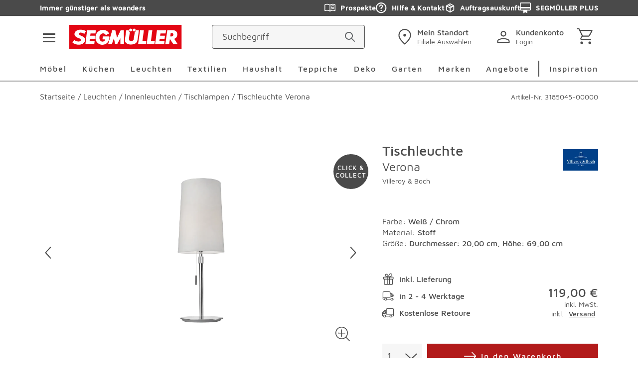

--- FILE ---
content_type: text/css; charset=UTF-8
request_url: https://www.segmueller.de/_next/static/css/3a9d89eda4dea06d.css
body_size: 17873
content:
.MResultCount_overlay__YGj1f{overflow:hidden}.MResultCount_CategoryHeadlineResults__VavqS{text-align:center;font-weight:500;font-size:2.375rem;line-height:2rem;margin-bottom:2.5rem}@media(min-width:767px){.MResultCount_CategoryHeadlineResults__VavqS{font-size:2.5rem;line-height:2.625rem;margin-bottom:5rem}}.AClearRefinement_overlay__8uavw{overflow:hidden}.AClearRefinement_filters__uyZwI{font-weight:400;font-size:1rem;line-height:1.25rem;color:#4a4a4a;display:flex;flex-direction:row;flex-wrap:wrap;align-content:center;align-items:center;justify-content:flex-start;text-decoration:underline;cursor:pointer;padding:.625rem 0}@media(min-width:992px){.AClearRefinement_filters__uyZwI{padding:.3125rem .625rem}}.AIcon_overlay__qx8oU{overflow:hidden}.AIcon_icon__suBXy{-webkit-user-select:none;-moz-user-select:none;user-select:none;fill:currentcolor}.AIcon_big__pmTWS{width:2rem;height:2rem}.AIcon_small__D0dZA{width:1.5rem;height:1.5rem}.AIcon_xsmall___yPTM{width:1rem;height:1rem}.AIcon_mini__T7m46{width:.75rem;height:.75rem}.AIcon_special__kRIhz{width:2.8125rem;height:2.8125rem}.AIcon_energy__qG10e{width:2.75rem;height:1.375rem}.AIcon_eproSlider__desYU{width:4vw;color:#4a4a4a;height:2.25rem}@media(min-width:992px){.AIcon_eproSlider__desYU{width:3.8125rem;height:6rem}}.AIcon_superSale__bCtJe{width:6.875rem;height:1.5rem}.AIcon_password__GG8pI{top:50%;position:absolute;right:.625rem}.AIcon_advantage__4On3g{width:1.375rem;height:1.375rem;margin-right:.625rem}.AIcon_action__kXHFv{color:#4a4a4a}.AIcon_error__QhAcV,.AIcon_red__Vps26{color:#e40404}.AIcon_mirror__54ZIc{transform:scaleX(-1)}.AIcon_sun__vSIY5{color:#ffc22a}.AIcon_gray__vqy00{color:#4a4a4a}.AIcon_blue__Zkk_r{color:#80aebe}.AIcon_clickable__tvHmP{cursor:pointer}.ButtonZubehoer_overlay__ECAQP{overflow:hidden}.ButtonZubehoer_accessoriesButton__cLhJy{cursor:pointer;font-weight:500;color:#4a4a4a;font-size:.875rem;letter-spacing:.125rem;text-decoration:none}@media(min-width:767px){.ButtonZubehoer_accessoriesButton__cLhJy{font-size:1rem}}.ButtonZubehoer_accessoriesButton__cLhJy .button__icon{transform:rotate(90deg)}.ConfigureLink_overlay__JHoSF{overflow:hidden}.ConfigureLink_button__gargb{height:3rem;border-radius:.25rem;border:1px solid #4a4a4a;font-weight:600;color:#4a4a4a;font-size:1rem;line-height:1.25rem}.ConfigureLink_button__gargb:hover{color:#4a4a4a}.ProductDetailsNavigation_overlay__hWUP0{overflow:hidden}.ProductDetailsNavigation_sticky__b24VC{background-color:#fff;margin-top:0;position:-webkit-sticky;position:sticky;top:0;left:auto;right:auto;bottom:auto;z-index:71}.ProductDetailsNavigation_sectionList__Nx5SF{padding:0;list-style:none;margin-top:1.75rem}.ProductDetailsNavigation_sectionListItem__CegaW{font-size:1.125rem;color:#4a4a4a}@media(min-width:992px){.ProductDetailsNavigation_sectionListItem__CegaW{font-size:1.125rem}}.ProductDetailsNavigation_sectionListItemActive__dhIeZ{-webkit-text-decoration:solid underline #8b9ab1;text-decoration:solid underline #8b9ab1;text-decoration-thickness:.3125rem;text-underline-offset:.5rem}.SplitImageInfoSection_overlay__Nomey{overflow:hidden}.SplitImageInfoSection_text__7jvN5{font-weight:400;font-size:.875rem;line-height:1rem;color:#4a4a4a}@media(min-width:767px){.SplitImageInfoSection_text__7jvN5{font-size:1.0625rem;line-height:1.25rem}}.SplitImageInfoSection_subtext__yiR1A{font-weight:400;color:#8e8e8e;font-size:.875rem;line-height:1.5rem}.SplitImageInfoSection_headline__rnsva{font-weight:900;color:#4a4a4a;font-family:FreightDisp,serif;font-size:2rem;line-height:2.5625rem}@media(min-width:767px){.SplitImageInfoSection_headline__rnsva{font-size:3rem;line-height:3.875rem}.SplitImageInfoSection_content__632Ig{max-width:40%}}.SplitImageInfoSection_image__X_M96{object-fit:cover}.SplitImageInfoSection_imageContainer__GI79u{height:18.75rem}@media(min-width:767px){.SplitImageInfoSection_imageContainer__GI79u{height:33.3125rem}}.VariantAttributeSection_overlay__0OejQ{overflow:hidden}.VariantAttributeSection_container___lOo_{background:#f6f6f6;border-radius:.25rem}.VariantAttributeSection_variantName__0dywK{font-weight:400;color:#4a4a4a;font-size:.875rem;line-height:1.5rem;margin-bottom:0}.VariantAttributeSection_variantName__0dywK:hover{color:#4a4a4a}.VariantAttributeSection_selectedOptionTitle__k9ZNd{font-weight:600;color:#4a4a4a;font-size:1rem;line-height:1.5rem;margin-bottom:0}.VariantAttributeSection_selectedOptionTitle__k9ZNd:hover{color:#4a4a4a}.VariantAttributeSection_option__frJlS{font-weight:600;color:#4a4a4a;font-size:1rem;line-height:1.5rem;min-width:4.375rem}.VariantAttributeSection_option__frJlS:hover{color:#4a4a4a}.VariantAttributeSection_optionSelected__yrWhJ{background-color:#d4d4d4}.MCurrentRefinements_overlay__AcNkQ{overflow:hidden}.MCurrentRefinements_refinement__jd5hn{display:flex;align-items:center;background-color:#f6f6f6;cursor:pointer;height:3rem;padding:0 .625rem;border-radius:1.75rem;margin:0 .625rem .625rem 0}.MCurrentRefinements_text__no5R3{font-weight:400;color:#4a4a4a;font-size:.875rem;line-height:1.125rem}.MCurrentRefinements_icon__TjRjM{color:#4a4a4a;vertical-align:sub;width:.875rem;height:.9375rem;margin-left:.3125rem}.OActiveFilters_overlay__Kt6Bz{overflow:hidden}.OActiveFilters_filters__GrAr5{display:flex;flex-direction:row;flex-wrap:wrap;align-content:center;align-items:center;justify-content:flex-start;font-size:0;padding:.625rem 0}@media(min-width:992px){.OActiveFilters_filters__GrAr5{padding:.3125rem .625rem}}.Radio_overlay__JWh1n{overflow:hidden}.Radio_divFocus__U_SKd{outline:2px solid #d4d4d4;border-radius:5px;border-radius:var(--spacing-f)}.Radio_inputDisabled__aOIiU{color:#d4d4d4;display:grid;pointer-events:none}.Radio_inputSublabel__4GOd3{font-size:.875rem;line-height:18px;color:#d4d4d4;pointer-events:none}.SkipButton_overlay__OMq6w{overflow:hidden}.SkipButton_skipButton__5sZqd{position:absolute;clip:rect(0,0,0,0);-webkit-clip-path:inset(50%);clip-path:inset(50%);overflow:hidden;height:1px;width:1px;white-space:nowrap}.SkipButton_skipButtonText__fW89C{font-weight:500;text-decoration:underline;color:#4a4a4a}.SkipButton_skipButton__5sZqd:focus,.SkipButton_skipButton__5sZqd:focus-visible{position:absolute;clip:auto;-webkit-clip-path:none;clip-path:none;overflow:visible;height:auto;width:auto;cursor:pointer;background:#fff;border:2px solid #4a4a4a;box-shadow:0 0 0 4px #fff;z-index:82;padding:1rem;border-radius:1.875rem;font-size:1rem;outline-offset:.125rem;transition:opacity .2s ease;opacity:1}.SkipButton_skipButtonTopCorner__xL4Nw:focus,.SkipButton_skipButtonTopCorner__xL4Nw:focus-visible{top:.5rem;left:.5rem}.SkipButton_skipButton__5sZqd:not(.SkipButton_skipButtonTopCorner__xL4Nw):focus,.SkipButton_skipButton__5sZqd:not(.SkipButton_skipButtonTopCorner__xL4Nw):focus-visible{top:auto;left:auto}.NotificationArea_overlay__BCs2x{overflow:hidden}.NotificationArea_notificationArea__DIYCY{z-index:34;margin-top:2.1875rem;margin-bottom:1.875rem}.NotificationArea_notificationArea--checkout__NGabJ{margin-top:0;margin-bottom:2.5rem}.NotificationArea_notificationArea--checkout__NGabJ .NotificationArea_flash-message__icon__y59tj{margin-top:0}.NotificationArea_notificationArea--payment__hDpV_{position:relative;background-color:#fff}.NotificationArea_notificationArea--payment__hDpV_:before{content:" ";position:absolute;width:100vw;background-color:#fff;margin-left:-50vw;height:100%;left:50%;top:0}@media(min-width:992px){.NotificationArea_notificationArea--payment__hDpV_:before{position:relative;width:auto;background-color:rgba(0,0,0,0);margin-left:0;height:auto;left:0;top:0}}.NotificationArea_notificationArea--profile__s_e3u{margin-bottom:2.5rem}.NotificationArea_notificationArea--profile__s_e3u .NotificationArea_flash-message__icon__y59tj{margin-top:0}.BackToCartButton_overlay__legnq{overflow:hidden}.BackToCartButton_backToCart__wKGOD{display:flex;align-items:center;color:#4a4a4a;transition:color .3s;margin-top:1.375rem;gap:.625rem}@media(min-width:767px){.BackToCartButton_backToCart__wKGOD{margin-bottom:2.5rem}}.BackToCartButton_backToCartArrow__KL6Lc{transform:rotate(180deg)}.BackToCartButton_backToCartText__XeWah{font-weight:500;letter-spacing:.125rem}.BackToCartButton_backToCart__wKGOD:hover{color:#000}.AEnergyLabel_overlay__hP6Vs{overflow:hidden}.AEnergyLabel_energy__5YGdv{order:2;cursor:pointer;height:1.375rem;margin:.3125rem 0 0}@media(min-width:767px){.AEnergyLabel_energy__5YGdv{margin:0 0 0 .3125rem}}.AEnergyLabel_icon__g6Cza{height:1.375rem}.MPopup_overlay__qwNCA{overflow:hidden}.MPopup_lightbox___QRW2{position:fixed;top:0;left:0;z-index:83;display:flex;align-items:center;justify-content:center;width:100%;height:100%;background-color:rgba(212,212,212,.8);cursor:default;transition:opacity .3s,visibility .3s;opacity:1;visibility:visible}.MPopup_inner__CbM_B{display:flex;flex-direction:column;background-color:#fff;margin:.625rem;padding:.625rem .625rem .9375rem}.MPopup_header__kmISv{display:flex;align-items:center;color:#4a4a4a;position:relative;margin-bottom:.625rem}.MPopup_headline__J_R4A{text-align:left;position:absolute;font-weight:500;font-size:1.125rem;line-height:1.5rem;color:#4a4a4a;margin-bottom:.9375rem}.MPopup_image__AAkAK{max-width:100%;height:auto}.MPopup_hidden__oqWGI{opacity:0;pointer-events:none;transition:opacity .3s,visibility .3s}.MPopup_gray__q2xOy{background-color:#f6f6f6}.MPopup_noScroll__ftEE2{overflow:hidden}.MPopup_closeButton__KBKUX{all:unset;cursor:pointer;display:inline-flex;align-items:center;justify-content:center;width:auto;height:auto;margin-left:auto}.MPopup_closeButton__KBKUX:focus-visible{outline:2px solid blue;outline-offset:.125rem;border-radius:.25rem}.AppEnergyLabel_overlay__IeDxF{overflow:hidden}.AppEnergyLabel_EnergyLabelContainer__22WsK{display:flex;align-items:center;gap:.625rem;padding-top:.625rem}.AppEnergyLabel_DataSheet__JUn9M{order:3}.LandingPageSidebar_overlay__oxLO6{overflow:hidden}.LandingPageSidebar_buttonSecondary__ClVpz{background-color:#4a4a4a;border-color:#4a4a4a;color:#fff!important}.LandingPageSidebar_buttonSecondary__ClVpz.button{width:auto;max-width:100%;color:#fff;margin:0 0 0 5.625rem}.LandingPageSidebar_buttonSecondaryfullWidth__5Rd4K{width:100%}.LandingPageSidebar_buttonSecondaryfullWidth__5Rd4K.button{margin-left:0}.LandingPageSidebar_buttonSecondary__ClVpz:hover{cursor:pointer;color:#fff;border-color:#8e8e8e;background-color:#8e8e8e}.DropdownHead_overlay__s9gh5{overflow:hidden}.DropdownHead_dropdownHead__AOHsD{width:100%;display:flex;align-items:center;justify-content:space-between;padding:.8125rem .9375rem .8125rem .625rem}.DropdownHead_dropdownHeadWhite__QTNgt{background-color:#fff}.DropdownHead_dropdownHeadGray__tsvdu{background-color:#f6f6f6}.DropdownHead_dropdownHeadMultiline__bptwo{padding-top:.3125rem;padding-bottom:.3125rem}.DropdownHead_dropdownHeadOptions__pRAJ7{font-weight:400;font-size:1.125rem;line-height:1.5rem;color:#4a4a4a}.DropdownHead_dropdownHeadOptionsDark__KONUl{font-weight:500;color:#4a4a4a;font-size:.875rem;letter-spacing:.125rem;text-decoration:none}@media(min-width:767px){.DropdownHead_dropdownHeadOptionsDark__KONUl{font-size:1rem}}.DropdownHead_dropdownHeadOptionsLight__EweSF{color:#4a4a4a}.DropdownHead_dropdownHeadOptionsNormal__PvBzQ{font-weight:400;font-size:1.125rem;line-height:1.5rem;color:#4a4a4a}.DropdownHead_dropdownHeadOptionsDisabled__tc9U8{color:#d4d4d4}.DropdownHead_dropdownHeadOptionsSmall__rTIeE{font-size:1rem;line-height:1.375rem}.DropdownHead_dropdownHeadSpinner__tuulW{display:flex;width:1.6875rem;height:1.6875rem;justify-content:center;align-items:center}.DropdownHead_dropdownHeadSpinner__tuulW span{width:1.125rem;height:1.125rem;border:.125rem solid #8e8e8e;aspect-ratio:1;border-radius:50%;animation:DropdownHead_spinnerAnimated1__J10dA .8s linear infinite alternate,DropdownHead_spinnerAnimated2__UtI47 1.6s linear infinite}.DropdownHead_dropdownHeadArrow__2x06w{height:100%;color:#4a4a4a;transform:rotate(-180deg);transition:all .3s ease-in-out}.DropdownHead_dropdownHeadArrowOpen__NZYI_{transform:rotate(0deg)}.DropdownHead_dropdownHeadArrowDisabled__oorNg{color:#d4d4d4}@keyframes DropdownHead_spinnerAnimated1__J10dA{0%{-webkit-clip-path:polygon(50% 50%,0 0,50% 0,50% 0,50% 0,50% 0,50% 0);clip-path:polygon(50% 50%,0 0,50% 0,50% 0,50% 0,50% 0,50% 0)}12.5%{-webkit-clip-path:polygon(50% 50%,0 0,50% 0,100% 0,100% 0,100% 0,100% 0);clip-path:polygon(50% 50%,0 0,50% 0,100% 0,100% 0,100% 0,100% 0)}25%{-webkit-clip-path:polygon(50% 50%,0 0,50% 0,100% 0,100% 100%,100% 100%,100% 100%);clip-path:polygon(50% 50%,0 0,50% 0,100% 0,100% 100%,100% 100%,100% 100%)}50%{-webkit-clip-path:polygon(50% 50%,0 0,50% 0,100% 0,100% 100%,50% 100%,0 100%);clip-path:polygon(50% 50%,0 0,50% 0,100% 0,100% 100%,50% 100%,0 100%)}62.5%{-webkit-clip-path:polygon(50% 50%,100% 0,100% 0,100% 0,100% 100%,50% 100%,0 100%);clip-path:polygon(50% 50%,100% 0,100% 0,100% 0,100% 100%,50% 100%,0 100%)}75%{-webkit-clip-path:polygon(50% 50%,100% 100%,100% 100%,100% 100%,100% 100%,50% 100%,0 100%);clip-path:polygon(50% 50%,100% 100%,100% 100%,100% 100%,100% 100%,50% 100%,0 100%)}to{-webkit-clip-path:polygon(50% 50%,50% 100%,50% 100%,50% 100%,50% 100%,50% 100%,0 100%);clip-path:polygon(50% 50%,50% 100%,50% 100%,50% 100%,50% 100%,50% 100%,0 100%)}}@keyframes DropdownHead_spinnerAnimated2__UtI47{0%{transform:scaleY(1) rotate(0deg)}49.99%{transform:scaleY(1) rotate(135deg)}50%{transform:scaleY(-1) rotate(0deg)}to{transform:scaleY(-1) rotate(-135deg)}}.Dropdown_overlay__JPrTF{overflow:hidden}.Dropdown_dropdown__x4q_x{position:relative;margin-top:.625rem}.Dropdown_dropdown__x4q_x:hover{cursor:pointer}.Dropdown_dropdownDisabled__z7oaD{pointer-events:none}.Dropdown_dropdownDisabled__z7oaD .Dropdown_dropdownArrow__r8MO8,.Dropdown_dropdownDisabled__z7oaD .Dropdown_dropdownFirst__edqDb,.Dropdown_dropdownDisabled__z7oaD .Dropdown_dropdownOptions___ySj0{color:#d4d4d4}.Dropdown_dropdownFirst__edqDb{display:block;font-weight:400;color:#4a4a4a;font-size:.875rem;line-height:1.125rem}.Dropdown_dropdownListElement__x7qV9{display:block;list-style-type:none;padding:0 .625rem;text-align:left}.Dropdown_dropdownListElementLargeSelect__yG2Q8{padding:.9375rem .625rem}.Dropdown_dropdownListElement__x7qV9:hover{cursor:pointer;background-color:#f6f6f6}.Dropdown_dropdownListElement__x7qV9 a{display:block;font-weight:400;font-size:1.125rem;line-height:1.5rem;color:#4a4a4a;padding:.9375rem 0}.Dropdown_dropdownListElement__x7qV9 a#Dropdown_dropdownListElementNpb__9MjEO{padding-bottom:0}.Dropdown_dropdownListElement__x7qV9:first-of-type a{height:100%;border-bottom:2px solid #f6f6f6;font-weight:500;font-size:1.125rem;line-height:1.5rem;color:#4a4a4a}.Dropdown_dropdownListElementRegular__Jroi5:first-of-type a{font-weight:400;font-size:1.125rem;line-height:1.5rem;color:#4a4a4a}.Dropdown_dropdownListElementDisabled__fdsrY{color:#d4d4d4;padding:.9375rem .625rem}.Dropdown_dropdownListElementDisabled__fdsrY:hover{cursor:default;background-color:#fff}.Dropdown_dropdownListElementSmall__5z2hm a{padding:.3125rem 0;font-size:1rem;line-height:1.375rem}.Dropdown_dropdownElementHint__XE_qk{display:block;color:#4a4a4a}.Dropdown_dropdownBody__vFGBJ{transition:max-height .3s;width:100%;overflow-y:auto;position:absolute;background-color:#fff;z-index:38;padding:0;max-height:17.1875rem;border:2px solid #f6f6f6;border-right:none;border-left:none}.Dropdown_dropdownBodyClosed__7mp3O{max-height:0}.Dropdown_dropdownSort__2LPYR .Dropdown_dropdown__list-element__4PFYQ a{border:none;font-weight:400;font-size:1.125rem;line-height:1.5rem;color:#4a4a4a}.Dropdown_dropdownSort__2LPYR .Dropdown_dropdown__list-elementActive__qYFgA a{font-weight:500;font-size:1.125rem;line-height:1.5rem;color:#4a4a4a}.CartItemConfiguredDetails_overlay__N7TY5{overflow:hidden}.CartItemConfiguredDetails_configuredDetails__vBQOi{position:relative;margin-top:.625rem}.CartItemConfiguredDetails_configuredDetails__vBQOi:hover{cursor:pointer}.CartItemConfiguredDetails_configuredDetailsBody__7eyZc{overflow:auto;position:relative;transition:max-height .3s;width:100%;background-color:#fff;padding:0;border:2px solid #f6f6f6;border-right:none;border-left:none}.CartItemConfiguredDetails_configuredDetailsBodyClosed__lYVP8{max-height:0}.CartItemConfiguredDetails_configuredDetailsListElement__WXZK_{display:grid;background-color:#f6f6f6;list-style-type:none;font-weight:400;color:#4a4a4a;font-size:.875rem;line-height:1.125rem;padding:.9375rem .625rem;text-align:left}.CartItemConfiguredDetails_configuredDetailsListElement__WXZK_:hover{cursor:pointer;background-color:#f6f6f6}.CartItemConfiguredDetails_configuredDetailsPosColumns__WStiV{display:flex;gap:1rem}.CartItemConfiguredDetails_configuredDetailsPosDescriptionColumnMain__EvVd9,.CartItemConfiguredDetails_configuredDetailsPosDescriptionColumn___Bwna{display:grid;align-content:flex-start;grid-gap:.25rem;gap:.25rem;text-align:right}.CartItemConfiguredDetails_configuredDetailsPosDescriptionColumnMain__EvVd9{flex:1 1;text-align:left}.CartItemConfiguredDetails_configuredDetailsDescriptionGroup__iL855{display:grid;grid-gap:0;gap:0}@media(min-width:1200px){.CartItemConfiguredDetails_configuredDetailsDescriptionGroup__iL855{grid-template-columns:5.25rem 1fr;gap:1rem}}.CartItemConfiguredDetails_configuredDetailsDescriptionGrid__QYxzo{display:grid;grid-gap:1rem;gap:1rem}.CartItemConfiguredDetails_configuredDetailsDivider__eNpKF{border-bottom:1px solid #d4d4d4;margin-top:10px;margin-top:var(--spacing-g)}.CartItemConfiguredDetails_configuredDetailsSumPos__VEXqv{display:flex;gap:1rem;justify-content:space-between}.CartItemConfiguredDetails_configuredDetailsSumPosWrapper__oRXF0{margin-top:2.5rem;margin-bottom:1.25rem}.CartItemConfiguredDetails_configuredDetailsAmountTitle__QUCk5,.CartItemConfiguredDetails_configuredDetailsArtnrTitle__n0IiM,.CartItemConfiguredDetails_configuredDetailsDescriptionTitle__ppDwg,.CartItemConfiguredDetails_configuredDetailsDetailsFooter__8jHMH,.CartItemConfiguredDetails_configuredDetailsPosTitle__dt6XI,.CartItemConfiguredDetails_configuredDetailsPriceTitle__8ZQRS{color:#4a4a4a}.CartItemConfiguredDetails_configuredDetailsDescriptionLabel__Lqq6q{font-weight:700;width:100%}@media(min-width:767px){.CartItemConfiguredDetails_configuredDetailsDescriptionLabel__Lqq6q{width:5.25rem}}.CartItemConfiguredDetails_configuredDetailsDetailsFooterContent__da8wa{display:flex;justify-content:space-between;align-items:center;gap:1rem;padding-top:1rem}.CartItemConfiguredDetails_configuredDetailsDetailsFooterContent__da8wa,.CartItemConfiguredDetails_configuredDetailsSumPosWrapper__oRXF0{padding-left:6.25rem}.DeleteCartItem_overlay__0_R_V{overflow:hidden}.DeleteCartItem_button__caNSK{color:#4a4a4a}.DepartmentBoxDetail_overlay__v_Ztc{overflow:hidden}.DepartmentBoxDetail_departmentboxDetail__AWKGi{display:flex;align-items:center;max-width:22.125rem;gap:10px;gap:var(--spacing-g);margin:0 auto 80px;margin:0 auto var(--spacing-c)}@media(min-width:992px){.DepartmentBoxDetail_departmentboxDetail__AWKGi{margin:0 auto 40px;margin:0 auto var(--spacing-b)}}.DepartmentBoxDetail_departmentboxDetailNope__N_sJB *{color:#4a4a4a}.DepartmentBoxDetail_departmentboxDetailNope__N_sJB .DepartmentBoxDetail_departmentboxHint__sFEcV{display:none}.DepartmentBoxDetail_departmentboxDetail__AWKGi:first-child{margin-top:40px;margin-top:var(--spacing-b)}.DepartmentBoxDetail_departmentboxDetail__AWKGi:nth-child(3){margin-bottom:0}.DepartmentBoxDetail_departmentboxBuy__xxHAM,.DepartmentBoxDetail_departmentboxCollect__JKbWy,.DepartmentBoxDetail_departmentboxDisplayed__9WBlF{position:relative;margin-right:22px;margin-right:var(--spacing-a)}.DepartmentBoxDetail_departmentboxBuyTop__GOGU7,.DepartmentBoxDetail_departmentboxCollectTop__N6RmY,.DepartmentBoxDetail_departmentboxDisplayedTop__jXhNn{border-radius:50%;position:absolute;background-color:#f6f6f6;right:-.625rem}.DepartmentBoxDetail_departmentboxCollectTop__N6RmY,.DepartmentBoxDetail_departmentboxDisplayedTop__jXhNn{top:-.3125rem}.DepartmentBoxDetail_departmentboxBuyTop__GOGU7{top:-.125rem}.DepartmentBoxDetail_departmentboxText__yhorF{text-align:left}.DepartmentBoxDetail_departmentboxSubline__1vyv9{display:block;font-weight:500;font-size:1rem;line-height:1.25rem;color:#4a4a4a;margin-bottom:.3125rem}.DepartmentBoxDetail_departmentboxHint__sFEcV{font-weight:400;color:#4a4a4a;font-size:.875rem;line-height:1.125rem}@media(min-width:767px){.DepartmentBoxDetail_departmentboxHint__sFEcV{text-align:center;margin:0 auto 40px;margin:0 auto var(--spacing-b)}}@media(min-width:992px){.DepartmentBoxDetail_departmentboxHint__sFEcV{text-align:left;margin:0 auto}}.DepartmentOpening_overlay__9YzVb{overflow:hidden}.DepartmentOpening_departmentOpening__1tXgp{transition:opacity .3s ease-in-out;left:0;top:50%;width:100%;opacity:0;text-align:left;position:absolute;background-color:#f6f6f6;transform:translateY(-50%);overflow:hidden;z-index:60;height:0}.DepartmentOpening_departmentOpeningShow__oR_gB{padding:22px;padding:var(--spacing-a);opacity:1;height:auto}.DepartmentOpening_departmentOpeningHeadline__3YDfZ{display:block;font-weight:500;font-size:1.125rem;line-height:1.5rem;color:#4a4a4a;margin-bottom:40px;margin-bottom:var(--spacing-b)}.DepartmentOpening_departmentOpeningSubline__qBZPP{width:100%;display:block;font-weight:400;color:#4a4a4a;font-size:1rem;letter-spacing:.125rem;margin-bottom:.625rem}.DepartmentOpening_departmentOpeningSublineM__bB9ma{margin-top:22px;margin-top:var(--spacing-a);margin-bottom:.625rem}.DepartmentOpening_departmentOpeningText__OIWLd{display:block;font-weight:400;color:#4a4a4a;font-size:1rem;line-height:1.5rem}@media(min-width:767px){.DepartmentOpening_departmentOpeningText__OIWLd{font-size:1.0625rem;line-height:1.625rem}}.DepartmentOpening_departmentOpeningTextBold__CDmSW{font-weight:700}.DepartmentOpening_departmentOpeningTextSpace__e48eX{margin-bottom:.625rem}.DepartmentOpening_departmentOpeningIcon__st3B1{cursor:pointer;position:absolute;top:.625rem;right:.625rem}.DepartmentOpening_departmentOpeningIconClose__M5HSO{color:#4a4a4a}.DepartmentOpening_departmentOpeningDivider__QEv5v{height:.125rem;background-color:#d4d4d4;margin:40px 0;margin:var(--spacing-b) 0}.DepartmentOpening_departmentOpeningBlur__FuCHJ{top:0;left:0;width:100%;height:100%;position:absolute;z-index:59;background-color:rgba(212,212,212,.8)}.DepartmentBox_overlay__PhyEN{overflow:hidden}.DepartmentBox_departmentbox__EbCKS{text-align:center;display:block;position:relative;background-color:#f6f6f6;padding:40px 10px;padding:var(--spacing-b) var(--spacing-g);margin-top:22px;margin-top:var(--spacing-a);scroll-margin-top:12.5rem}@media(min-width:992px){.DepartmentBox_departmentbox__EbCKS{padding:22px 10px;padding:var(--spacing-a) var(--spacing-g)}}.DepartmentBox_departmentboxActive__Rov9r{background-color:#f6f6f6}.DepartmentBox_departmentboxActive__Rov9r .DepartmentBox_departmentboxHeadline__TVqeQ,.DepartmentBox_departmentboxActive__Rov9r .DepartmentBox_departmentboxHint__ISmvf,.DepartmentBox_departmentboxActive__Rov9r .DepartmentBox_departmentboxIcon__ns1SL{color:#4a4a4a}.DepartmentBox_departmentboxPlaceholder__W1i34{display:flex;flex-direction:row;color:#4a4a4a}.DepartmentBox_departmentboxPlaceholderIcon__RjjAH{margin-left:.375rem;margin-right:.75rem}.DepartmentBox_departmentboxHeader__OBuKV{max-width:22.125rem;margin:0 auto}.DepartmentBox_departmentboxHeadline__TVqeQ{font-weight:500;font-size:1.125rem;line-height:1.5rem;color:#4a4a4a;margin:0 auto .1875rem}@media(min-width:767px){.DepartmentBox_departmentboxHeadline__TVqeQ{text-align:center}}@media(min-width:992px){.DepartmentBox_departmentboxHeadline__TVqeQ{text-align:left}}.DepartmentBox_departmentboxHint__ISmvf{font-weight:400;color:#4a4a4a;font-size:.875rem;line-height:1.125rem}@media(min-width:767px){.DepartmentBox_departmentboxHint__ISmvf{text-align:center;margin:0 auto 40px;margin:0 auto var(--spacing-b)}}@media(min-width:992px){.DepartmentBox_departmentboxHint__ISmvf{text-align:left;margin:0 auto}}.DepartmentBox_departmentboxIcon__ns1SL{color:#4a4a4a;display:block;margin:.625rem auto}.DepartmentBox_departmentboxDropdown__HhZ9X{max-width:22.125rem;margin:0 auto 40px;margin:0 auto var(--spacing-b)}@media(min-width:992px){.DepartmentBox_departmentboxDropdown__HhZ9X{margin:0 auto 1.25rem}}.DepartmentBox_departmentboxCta__gi7mt{width:100%;max-width:100%;display:none;text-align:center;border-color:#4a4a4a;background-color:#fff;padding-top:.9375rem;padding-bottom:.9375rem;margin:0 0 40px;margin-bottom:var(--spacing-b)}.DepartmentBox_departmentboxCtaActive__SBZXC{display:block}.SbBanner_overlay__CRE9d{overflow:hidden}.SbBanner_sbBanner__eYdvv{display:flex;margin:.3125rem 0 1.25rem}@media(min-width:992px){.SbBanner_sbBanner__eYdvv{margin:0}}.SbBanner_sbBannerHeadline__NtSla{width:100%;display:block;text-align:center;font-weight:400;color:#4a4a4a;font-size:1rem;letter-spacing:.125rem;margin-top:.625rem}.SbBanner_sbBannerHeadline__NtSla:last-child{margin-bottom:.625rem}.SbBanner_sbBanner__eYdvv p{margin:0;display:inline;line-height:1.5625rem}.SbBanner_sbBannerText___kAi4{text-align:center;padding:.625rem 0}.SbBanner_sbBannerIconInline__396Uc{line-height:0;display:inline-block;vertical-align:bottom;margin-right:.3125rem}.SbBanner_sbBannerButton__gZMQS{max-width:36.875rem}.ProductDetailThumbnails_overlay__Nqj9Y{overflow:hidden}.ProductDetailThumbnails_productDetailThumbs__6r10m{display:none;position:relative}@media(min-width:767px){.ProductDetailThumbnails_productDetailThumbs__6r10m{display:block}}.ProductDetailThumbnails_productDetailThumbs__6r10m .ProductDetailThumbnails_slide__KcUHV{display:flex;height:8.625rem}.ProductDetailThumbnails_productDetailThumbs__6r10m .ProductDetailThumbnails_slide__KcUHV .ProductDetailThumbnails_inner__iT6S0{overflow:hidden;position:relative;width:100%;height:100%}.ProductDetailThumbnails_productDetailThumbs__6r10m .ProductDetailThumbnails_slide__KcUHV .ProductDetailThumbnails_inner__iT6S0 img{width:100%;height:100%;margin:auto;object-fit:contain}.ProductDetailThumbnails_productDetailThumbs__6r10m .ProductDetailThumbnails_slide__KcUHV.swiper-slide-active .ProductDetailThumbnails_inner__iT6S0{border:2px solid #4a4a4a}.ProductDetailThumbnails_productDetailThumbs__6r10m .ProductDetailThumbnails_slide__KcUHV{overflow:hidden;position:relative;width:8.625rem}.ProductDetailThumbnails_productDetailThumbs__6r10m .ProductDetailThumbnails_slide__KcUHV .ProductDetailThumbnails_picture__gvoVt{width:100%;height:100%;display:flex}.ProductDetailThumbnails_productDetailThumbs__6r10m .ProductDetailThumbnails_slide__KcUHV .ProductDetailThumbnails_picture__gvoVt img{width:100%;height:100%;margin:auto;object-fit:contain}.ProductDetailThumbnails_productDetailThumbs__6r10m .ProductDetailThumbnails_next__FNdIM,.ProductDetailThumbnails_productDetailThumbs__6r10m .ProductDetailThumbnails_prev__g_gRU{top:50%;height:100%;color:#4a4a4a;border:none;outline:none;cursor:pointer;position:absolute;z-index:31;transform:translateY(-50%);background:hsla(0,0%,100%,.56);width:2.0625rem;padding:0 .25rem}.ProductDetailThumbnails_productDetailThumbs__6r10m .ProductDetailThumbnails_next__FNdIM .AIcon_icon__suBXy,.ProductDetailThumbnails_productDetailThumbs__6r10m .ProductDetailThumbnails_prev__g_gRU .AIcon_icon__suBXy{top:50%;color:#4a4a4a;position:absolute}.ProductDetailThumbnails_productDetailThumbs__6r10m .ProductDetailThumbnails_prev__g_gRU{left:0}.ProductDetailThumbnails_productDetailThumbs__6r10m .ProductDetailThumbnails_prev__g_gRU .AIcon_icon__suBXy{left:.3125rem;transform:rotate(-90deg) translateX(50%)}.ProductDetailThumbnails_productDetailThumbs__6r10m .ProductDetailThumbnails_next__FNdIM{right:0}.ProductDetailThumbnails_productDetailThumbs__6r10m .ProductDetailThumbnails_next__FNdIM .AIcon_icon__suBXy{right:.3125rem;transform:rotate(90deg) translateX(-50%)}.ProductDetailThumbnails_productDetailThumbs__6r10m .ProductDetailThumbnails_video__Dr182{top:50%;margin:auto;outline:none;display:flex;color:#fff;border-radius:50%;position:relative;background-color:#4a4a4a;transform:translateY(-50%);width:3.125rem;height:3.125rem}.ProductDetailThumbnails_productDetailThumbs__6r10m .ProductDetailThumbnails_video__Dr182 .AIcon_icon__suBXy{margin:0 auto;transform:translateX(2px);width:2.5rem}.ProductDetailThumbnails_productDetailThumbs__6r10m.ProductDetailThumbnails_vertical__iNd8C{width:15%;height:100%;display:none;margin-left:0;margin-right:3.75rem}@media(min-width:767px){.ProductDetailThumbnails_productDetailThumbs__6r10m.ProductDetailThumbnails_vertical__iNd8C{display:block}}.ProductDetailThumbnails_productDetailThumbs__6r10m.ProductDetailThumbnails_vertical__iNd8C .swiper,.ProductDetailThumbnails_productDetailThumbs__6r10m.ProductDetailThumbnails_vertical__iNd8C .swiper-wrapper{height:100%}.ProductDetailThumbnails_productDetailThumbs__6r10m.ProductDetailThumbnails_vertical__iNd8C .ProductDetailThumbnails_slide__KcUHV{height:auto;display:flex;width:auto;max-width:8.625rem}.ProductDetailThumbnails_productDetailThumbs__6r10m.ProductDetailThumbnails_vertical__iNd8C .ProductDetailThumbnails_inner__iT6S0{overflow:hidden;position:relative}.ProductDetailThumbnails_productDetailThumbs__6r10m.ProductDetailThumbnails_vertical__iNd8C .ProductDetailThumbnails_inner__iT6S0:after{content:"";display:block;padding-bottom:100%}.ProductDetailThumbnails_productDetailThumbs__6r10m.ProductDetailThumbnails_vertical__iNd8C .ProductDetailThumbnails_inner__iT6S0 .ProductDetailThumbnails_picture__gvoVt{top:50%;width:100%;height:100%;text-align:center;position:absolute;transform:translateY(-50%)}.ProductDetailThumbnails_productDetailThumbs__6r10m.ProductDetailThumbnails_vertical__iNd8C .ProductDetailThumbnails_inner__iT6S0 .ProductDetailThumbnails_picture__gvoVt img{top:50%;width:100%;height:100%;position:relative;object-fit:contain;transform:translateY(-50%)}.ProductDetailThumbnails_productDetailThumbs__6r10m.ProductDetailThumbnails_vertical__iNd8C .ProductDetailThumbnails_next__FNdIM,.ProductDetailThumbnails_productDetailThumbs__6r10m.ProductDetailThumbnails_vertical__iNd8C .ProductDetailThumbnails_prev__g_gRU{top:auto;transform:none;width:100%;color:#4a4a4a;border:none;outline:none;cursor:pointer;position:absolute;z-index:31;background:hsla(0,0%,100%,.56);height:2.0625rem;padding:0 .25rem}.ProductDetailThumbnails_productDetailThumbs__6r10m.ProductDetailThumbnails_vertical__iNd8C .ProductDetailThumbnails_next__FNdIM .AIcon_icon__suBXy,.ProductDetailThumbnails_productDetailThumbs__6r10m.ProductDetailThumbnails_vertical__iNd8C .ProductDetailThumbnails_prev__g_gRU .AIcon_icon__suBXy{top:50%;color:#4a4a4a;position:absolute}.ProductDetailThumbnails_productDetailThumbs__6r10m.ProductDetailThumbnails_vertical__iNd8C .ProductDetailThumbnails_prev__g_gRU{top:0}.ProductDetailThumbnails_productDetailThumbs__6r10m.ProductDetailThumbnails_vertical__iNd8C .ProductDetailThumbnails_prev__g_gRU .AIcon_icon__suBXy{left:50%;transform:translate(-50%,-50%)}.ProductDetailThumbnails_productDetailThumbs__6r10m.ProductDetailThumbnails_vertical__iNd8C .ProductDetailThumbnails_next__FNdIM{bottom:0}.ProductDetailThumbnails_productDetailThumbs__6r10m.ProductDetailThumbnails_vertical__iNd8C .ProductDetailThumbnails_next__FNdIM .AIcon_icon__suBXy{left:50%;transform:rotate(180deg) translate(50%,50%)}.ProductDetailThumbnails_productDetailThumbs__6r10m.ProductDetailThumbnails_vertical__iNd8C .ProductDetailThumbnails_video__Dr182{top:50%;left:50%;margin:auto;outline:none;display:flex;color:#fff;border-radius:50%;position:absolute;background-color:#4a4a4a;transform:translateY(-50%) translateX(-50%);width:3.125rem;height:3.125rem}.ProductDetailThumbnails_productDetailThumbs__6r10m.ProductDetailThumbnails_vertical__iNd8C .ProductDetailThumbnails_video__Dr182 .AIcon_icon__suBXy{margin:0 auto;transform:translateX(2px);width:2.5rem}.ProductLabel_overlay__jSaO_{overflow:hidden}.ProductLabel_productLabel__mxbU8{left:0;color:#fff;font-weight:400;z-index:14;padding:.125rem .3125rem;letter-spacing:.0625rem;font-size:.8125rem}.ProductLabel_productLabelPlp__9HdOS{pointer-events:none}@media(min-width:767px){.ProductLabel_productLabelPlp__9HdOS{position:relative;left:11.25rem}}.ProductLabel_productLabelGrid__MKQUI{font-size:.8125rem}.ProductLabel_productLabel__mxbU8:hover{cursor:pointer;color:#fff}.ProductLabel_green__ETjA3{background-color:#507b53}.ProductLabel_red__bhQ1j{background-color:#e30613}.ProductLabel_labelContainer__o7Kx3{z-index:14;position:absolute;display:flex;flex-direction:column;align-items:flex-start;gap:.25rem}@media(min-width:767px){.ProductLabel_labelContainer__o7Kx3{bottom:10rem}}@media(min-width:992px){.ProductLabel_labelContainer__o7Kx3{bottom:13.75rem}}@media(min-width:767px){.ProductLabel_labelContainerPlp__2GipK{bottom:.625rem}}@media(min-width:992px){.ProductLabel_labelContainerPlp__2GipK{bottom:1.25rem}}.ProductLabel_sbProductLabel__hjlyK{display:flex;flex-direction:column;align-items:flex-start;gap:.25rem}@media(min-width:767px){.ProductLabel_sbProductLabelPlp__Lolq4 img,.ProductLabel_sbProductLabelPlp__Lolq4 svg{position:relative;left:11.25rem}}.MProgressbar_overlay__TDcmy{overflow:hidden}.MProgressbar_progressbar__F0g5A{margin:40px auto;margin:var(--spacing-b) auto;scroll-margin:20px}.MProgressbar_list__1Z6tq{padding:0;display:flex;justify-content:center;align-items:center}.MProgressbar_list__1Z6tq ul{clear:both}.MProgressbar_list__1Z6tq li{list-style-type:none;float:left;position:relative;text-align:center;width:4.6875rem}@media(min-width:580px){.MProgressbar_list__1Z6tq li{width:5.3125rem;width:8.75rem}}@media(min-width:992px){.MProgressbar_list__1Z6tq li{width:10.625rem}}.MProgressbar_item__ogPXq{position:relative;text-align:center;list-style-type:none;width:21.5625rem}.MProgressbar_item__ogPXq:after{left:-50%;width:100%;background-color:#8e8e8e;height:.0625rem;content:"";position:absolute;z-index:16;background-color:#4a4a4a;top:1.5rem}@media(min-width:992px){.MProgressbar_item__ogPXq:after{top:1.6875rem}}.MProgressbar_itemActive__cqrcD:after{background-color:#266f00;height:.125rem}.MProgressbar_item__ogPXq:first-child:after{content:none}.MProgressbar_itemDone__xDG29{color:#266f00}.MProgressbar_itemDone__xDG29:after{background-color:#266f00;height:.125rem}.MProgressbar_icon__fLEGc{top:50%;left:50%;position:absolute;transform:translate(-50%,-50%);color:#4a4a4a}.MProgressbar_iconActive__i784C{color:#4a4a4a}.MProgressbar_iconDone__K57F_{color:#fff}.MProgressbar_iconCircle__SS1QF{pointer-events:none;cursor:pointer;margin:0 auto;border-radius:50%;position:relative;background:#fff;border:1px solid #8e8e8e;z-index:17;width:3rem;height:3rem}@media(min-width:992px){.MProgressbar_iconCircle__SS1QF{width:3.4375rem;height:3.4375rem}}.MProgressbar_iconCircleActive__bOjgD{border:2px solid #4a4a4a}.MProgressbar_iconCircleDone__Oq_jF{pointer-events:inherit;border-color:#266f00;background-color:#266f00}.MProgressbar_iconCircleFailed__xOqci{background-color:#e40404;border-color:#e40404}.MProgressbar_textActive__ztO52,.MProgressbar_text__ASP16{font-weight:400;color:#4a4a4a;font-size:.875rem;line-height:1.125rem}.MProgressbar_textActive__ztO52{font-weight:500}.MProgressbar_textDone__HUmfL{font-weight:400;color:#4a4a4a;font-size:.875rem;line-height:1.125rem}.CheckoutProgressBar_overlay__SbBEC{overflow:hidden}.CheckoutProgressBar_cart__g6PKH{display:none}@media(min-width:767px){.CheckoutProgressBar_cart__g6PKH{display:block}}.CheckoutProgressBar_login__T2af5:after{display:none}@media(min-width:767px){.CheckoutProgressBar_login__T2af5:after{display:block}}.SummaryOverview_overlay__EZJfK{overflow:hidden}.SummaryOverview_SeparatorContainer__Gh_0e{padding:.625rem 0;margin-bottom:2.5rem}.MToggle_overlay__Y_zwA{overflow:hidden}.MToggle_toggleContainer__z6Sld .MToggle_checkbox__CWrqA{position:absolute;opacity:0;border:none;overflow:hidden}.MToggle_toggleContainer__z6Sld .MToggle_checkbox__CWrqA:focus-visible+.MToggle_label__nYVqt{outline:2px solid #d4d4d4;border-radius:5px;border-radius:var(--spacing-f)}.MToggle_toggleContainer__z6Sld .MToggle_label__nYVqt{display:grid;grid-template-columns:min-content}.MToggle_toggleContainer__z6Sld .MToggle_label__nYVqt:hover{cursor:pointer}.MToggle_toggleContainer__z6Sld .MToggle_label__nYVqt.MToggle_active__Coxuh .MToggle_icon__Dk0Oe{border:2px solid #4a4a4a;transform:translate(21px,-50%)}.MToggle_toggleContainer__z6Sld .MToggle_label__nYVqt.MToggle_active__Coxuh .MToggle_icon__Dk0Oe path{stroke:#4a4a4a;stroke-dasharray:25;stroke-dashoffset:25}.MToggle_toggleContainer__z6Sld .MToggle_label__nYVqt.MToggle_active__Coxuh .MToggle_box__xUrf7:before{background:#4a4a4a;border-color:#4a4a4a}.MToggle_toggleContainer__z6Sld .MToggle_label__nYVqt.MToggle_active__Coxuh .MToggle_hint__cnUnL{font-weight:500;font-size:1rem;line-height:1.25rem;color:#4a4a4a}.MToggle_toggleContainer__z6Sld .MToggle_box__xUrf7{position:relative;grid-row:1/3;vertical-align:middle;transform:translateZ(0);cursor:pointer;width:3.1875rem;height:2rem}.MToggle_toggleContainer__z6Sld .MToggle_box__xUrf7:hover{cursor:pointer}.MToggle_toggleContainer__z6Sld .MToggle_box__xUrf7:before{position:relative;display:block;background-color:#fff;border:2px solid #4a4a4a;transition:background .2s ease;content:"";width:3.1875rem;height:2rem;border-radius:1rem}.MToggle_toggleContainer__z6Sld .MToggle_hint__cnUnL{grid-row:1/3;grid-column:2;align-self:center;padding-left:.625rem;font-weight:400;font-size:1rem;line-height:1.25rem;color:#4a4a4a}.MToggle_toggleContainer__z6Sld .MToggle_subline__tk9RI{grid-row:2;grid-column:2;padding-left:10px;font-weight:400;color:#4a4a4a;font-size:.875rem;line-height:1.125rem}.MToggle_toggleContainer__z6Sld .MToggle_sublineHint__FM4Eb{grid-row:1}.MToggle_toggleContainer__z6Sld .MToggle_icon__Dk0Oe{position:absolute;top:50%;display:block;background:#fff;border:2px solid #4a4a4a;border-radius:50%;transform:translateY(-50%);transition:all .2s ease;left:.3125rem;width:1.5rem;height:1.5rem}.MToggle_toggleContainer__z6Sld .MToggle_icon__Dk0Oe:hover{cursor:pointer}.Checkbox_overlay__Lk2DK{overflow:hidden}.Checkbox_checkboxLabel__P_ctO{display:block}.Checkbox_checkboxTitle__WPTO5{font-weight:500;font-size:1rem;line-height:1.25rem;color:#4a4a4a;transition:opacity .1s}.SustainableDelivery_overlay__5YTpn{overflow:hidden}.SustainableDelivery_sustainableDelivery__Lsj1_{display:block;background-color:#f6f6f6;padding:22px;padding:var(--spacing-a);margin-top:40px;margin-top:var(--spacing-b);margin-bottom:80px;margin-bottom:var(--spacing-c)}.SustainableDelivery_headline__lyzc1,.SustainableDelivery_icon__SEF1y{vertical-align:middle}.SustainableDelivery_headline__lyzc1{font-weight:500;font-size:1.5rem;line-height:1.875rem;color:#4a4a4a;margin-left:22px;margin-left:var(--spacing-a)}.SustainableDelivery_description__dkoFU,.SustainableDelivery_toggle__Lvnud{margin-top:1.875rem}.SustainableDelivery_footer__b1UOH{font-weight:400;color:#4a4a4a;font-size:.875rem;line-height:1.125rem;margin-top:22px;margin-top:var(--spacing-a)}.SustainableDelivery_checkboxes__GRiwY{border-top:1px solid #d4d4d4;margin-top:1.25rem;padding-top:.625rem}.SustainableDelivery_checkboxes__GRiwY .SustainableDelivery_checkbox__0FS6A{margin-left:.75rem}.SustainableDelivery_checkboxList__a8MfF{display:flex;flex-direction:column;list-style:none;padding:0}.SustainableDelivery_divider__CVlSL{border-top:1px solid #d4d4d4;margin-top:.625rem;padding-top:.625rem}.SustainableDelivery_highlight__GDAIZ{display:block;margin-left:2.8125rem}.SbContactInfo_overlay__N_lb3{overflow:hidden}.SbContactInfo_sbContactInfo__lmY33{text-align:center;border-top:2px solid #f6f6f6;border-bottom:2px solid #f6f6f6;padding:1.375rem 0}.SbContactInfo_sbContactInfoNoBottom__t3s20{border-bottom:0}@media(min-width:992px){.SbContactInfo_sbContactInfo__lmY33{border:2px solid #f6f6f6}}.SbContactInfo_sbContactInfoHeadline__U2N5o{font-weight:400;font-size:1.125rem;line-height:1.5rem;color:#4a4a4a;margin-bottom:1.375rem}.SbContactInfo_sbContactInfoIcon__rkG3c{margin:1.25rem 0}.SbContactInfo_sbContactInfoPhone__L13aM{margin-bottom:1.375rem}.SbContactInfo_sbContactInfoPhoneTop__Lqty8{display:block;font-weight:400;font-size:1rem;line-height:1.25rem;color:#4a4a4a}.SbContactInfo_sbContactInfoPhoneBottom__yYs2V{display:block;margin-bottom:1.375rem}.SbContactInfo_sbContactInfoPhoneBottom__yYs2V a{font-weight:500;font-size:1.125rem;line-height:1.5rem;color:#4a4a4a}.SbContactInfo_sbContactInfoTimes__6GjzC{display:none;position:relative;margin-bottom:5rem}@media(min-width:992px){.SbContactInfo_sbContactInfoTimes__6GjzC{display:block}}.SbContactInfo_sbContactInfoTimesInline__e8dkm{display:inline-block}.SbContactInfo_sbContactInfoTimesInline__e8dkm span{display:block;font-weight:400;font-size:1rem;line-height:1.25rem;color:#4a4a4a}.SbContactInfo_sbContactInfoTimesDivider__rEVbW{display:inline-block;border-right:1px solid #8e8e8e;height:2.1875rem;margin:.1875rem 1.25rem}.SbContactInfo_sbContactInfoTimesInfo__Drd6N{display:block;font-weight:400;color:#4a4a4a;font-size:.875rem;line-height:1.125rem;margin-top:.625rem}.SbContactInfo_sbContactInfoMail__vYJ8i{display:none}@media(min-width:992px){.SbContactInfo_sbContactInfoMail__vYJ8i{display:block}}.SbContactInfo_sbContactInfoMailSpace__oDxaK{margin-bottom:1.375rem}.FooterAccordion_overlay__HEpz6{overflow:hidden}.FooterAccordion_footerLinks__E_dh2 .FooterAccordion_headline__7W7pg{display:flex;justify-content:space-between;color:#4a4a4a;cursor:pointer;margin:0;padding:0;width:100%}@container (min-width: 992px){.FooterAccordion_footerLinks__E_dh2 .FooterAccordion_headline__7W7pg{pointer-events:none}}.FooterAccordion_footerLinks__E_dh2 .FooterAccordion_headline__7W7pg .FooterAccordion_title__l1lT3{line-height:1.125rem;font-size:1rem;margin-bottom:0;text-align:left;font-weight:500;align-self:center}.FooterAccordion_footerLinks__E_dh2 .FooterAccordion_headline__7W7pg .FooterAccordion_icon__a62wY{transform:rotate(-180deg);transition:all .3s ease-in-out}.FooterAccordion_footerLinks__E_dh2 .FooterAccordion_headline__7W7pg .FooterAccordion_iconOpen___fj1x{transform:rotate(0deg);transition:all .3s ease-in-out}.FooterAccordion_footerLinks__E_dh2 .FooterAccordion_panel__RNvU0{max-height:0;overflow:hidden;background-color:#f6f6f6;transition:max-height .4s cubic-bezier(.65,.05,.36,1);list-style-type:none;padding:0}.FooterAccordion_footerLinks__E_dh2 .FooterAccordion_panelOpen__0vvk2{max-height:125rem}.FooterAccordion_footerLinks__E_dh2 .FooterAccordion_link__PCfjP{font-size:.875rem;padding:1.25rem 0 0}.FooterAccordion_footerLinks__E_dh2 .FooterAccordion_link__PCfjP a{color:#4a4a4a;font-weight:400}.FooterAccordion_footerLinks__E_dh2 .FooterAccordion_divider__B2ROp{background-color:#4a4a4a;margin:1rem 0;height:.0625rem}@container (min-width: 992px){.FooterAccordion_footerLinks__E_dh2 .FooterAccordion_headline__7W7pg{margin-bottom:1.5rem}.FooterAccordion_footerLinks__E_dh2 .FooterAccordion_panel__RNvU0{overflow:visible;max-height:none}.FooterAccordion_footerLinks__E_dh2 .FooterAccordion_link__PCfjP{padding:0}.FooterAccordion_footerLinks__E_dh2 .FooterAccordion_divider__B2ROp,.FooterAccordion_footerLinks__E_dh2 .FooterAccordion_icon__a62wY{display:none}}.SegPlus_overlay__jlOZt{overflow:hidden}.SegPlus_container__sgN2C{margin-bottom:1.5rem}.SegPlus_headline__AtvsD{font-weight:500;padding-top:1rem;margin-bottom:1.5rem;color:#4a4a4a}.SegPlus_text__nX9RQ>*{font-weight:400;color:#4a4a4a;font-size:.875rem;line-height:1.125rem}.SegPlus_button__UJ2FP .button{margin-bottom:0;background:#fff 0 0 no-repeat padding-box;width:18.5rem}@container (min-width: 992px){.SegPlus_container__sgN2C{display:flex;flex-direction:column;margin-bottom:0}.SegPlus_headline__AtvsD{padding:0}.SegPlus_button__UJ2FP{margin-top:3.125rem}}.TrustedShops_overlay__nWjwg{overflow:hidden}.TrustedShops_trustedShops__xnYXL{display:block;height:3.5rem;padding:0 .625rem}.TrustedShops_trustedShopsLink__VDl_P{display:flex;height:auto;align-items:center;justify-content:center;padding:.625rem 0 1rem}.TrustedShops_trustedShopsLink__VDl_P span{color:#4a4a4a}.TrustedShops_trustedShopsSealContainer__mxffO{display:inline-block;width:2.1875rem}.TrustedShops_trustedShopsSealContainerSealBig__GBDI6{max-width:2.8125rem}.TrustedShops_trustedShopsSeal___qZIw img{max-width:100%}.TrustedShops_trustedShopsTextlink__U63S9{font-weight:500;color:#4a4a4a;font-size:.875rem;letter-spacing:.125rem;text-decoration:none;margin-left:.625rem}@media(min-width:767px){.TrustedShops_trustedShopsTextlink__U63S9{font-size:1rem}}.TrustedShops_trustedShopsRight__BsqOv{padding-right:0;padding-left:.625rem}@container (min-width: 992px){.TrustedShops_trustedShops__xnYXL{height:100%;grid-row:1/3;grid-column:4/5}.TrustedShops_trustedShopsLink__VDl_P{height:100%;justify-content:center}}.Footer_overlay__awKca{overflow:hidden}.Footer_footer__J8a7f{container-type:inline-size;background-color:#f6f6f6}@media(min-width:992px){.Footer_footer__J8a7f{margin:5rem auto 0;max-width:115rem}}.Footer_accordion__EXeiS{width:100%;margin-left:auto;margin-right:auto;margin-top:2rem;padding-left:.625rem;padding-right:.625rem}@container (min-width: 767px){.Footer_accordion__EXeiS{padding-right:1.25rem;padding-left:1.25rem;max-width:46.875rem}}@container (min-width: 992px){.Footer_accordion__EXeiS{padding:1.75rem 1.25rem;max-width:79.9375rem}}@container (min-width: 1200px){.Footer_accordion__EXeiS{padding-right:2.5rem;padding-left:2.5rem;max-width:120rem}}@container (min-width: 992px){.Footer_accordion__EXeiS{gap:1.2%;display:flex}.Footer_accordion__EXeiS .SegPlus_container__sgN2C{flex:33% 1}}.Footer_accordionContent__VFk76{position:relative}@container (min-width: 992px){.Footer_accordionContent__VFk76{flex:15% 1}}.Footer_content__pYMZE{width:100%;margin-left:auto;margin-right:auto;padding-right:.625rem;padding-left:.625rem}@container (min-width: 767px){.Footer_content__pYMZE{padding-right:1.25rem;padding-left:1.25rem;max-width:46.875rem}}@container (min-width: 992px){.Footer_content__pYMZE{padding-left:1.25rem;padding-right:1.25rem;max-width:79.9375rem}}@container (min-width: 1200px){.Footer_content__pYMZE{padding-right:2.5rem;padding-left:2.5rem;max-width:120rem}}@container (min-width: 992px){.Footer_content__pYMZE{display:grid;grid-template-rows:1fr 1fr;grid-template-columns:3fr 1fr 1fr 1fr}}.Footer_payment__n8k39{display:flex;justify-content:center;gap:.75rem;padding:.625rem 0}@media(min-width:375px){.Footer_payment__n8k39{gap:1.25rem}}@container (min-width: 992px){.Footer_payment__n8k39{grid-row:1/3;grid-column:3/4;align-items:center}}@media(min-width:992px){.Footer_socialMediaIconsWrapper__Sw9Pa{grid-row:1/3;grid-column:2/3;display:flex;align-items:center;justify-content:center}}.Footer_icon__6Xbhy a,.Footer_icon__6Xbhy a:hover{color:#4a4a4a}.Footer_priceText__Igjl4{font-size:.75rem;line-height:.9375rem;margin:0;padding-top:1rem;padding-bottom:1rem}.Footer_accordionCard__t6AHQ .container{padding:1rem 0 0}.Footer_accordionCard__t6AHQ p{font-size:.875rem}.Footer_divider__3MA0W{background-color:#4a4a4a;margin:0 0 1rem;height:.0625rem}.Footer_burgerMenuFooter__d83OP{margin:0 auto}.Overlay_overlay__PZ1Mg{overflow:hidden;position:fixed;top:0;right:0;bottom:0;left:0;width:100vw;height:100vh;z-index:80;background:rgba(0,0,0,.3)}.DepartmentCard_overlay___8Ggk{overflow:hidden}.DepartmentCard_card__2StC0{display:flex;flex-direction:column;background-color:#fff;padding:1rem 1.375rem 1.375rem 1rem}@media(min-width:992px){.DepartmentCard_card__2StC0{padding:1.5rem 2rem}}.DepartmentCard_card__2StC0 .DepartmentCard_header__cI1w7{display:flex;justify-content:space-between;align-items:center}.DepartmentCard_card__2StC0 .DepartmentCard_header__cI1w7 .DepartmentCard_distance__Buyr4{font-size:1rem}.DepartmentCard_card__2StC0 .DepartmentCard_body__AWroq{padding-bottom:1.625rem}.DepartmentCard_card__2StC0 .DepartmentCard_body__AWroq .DepartmentCard_box__bRv65{display:flex;padding-bottom:.5rem;gap:1rem}.DepartmentCard_card__2StC0 .DepartmentCard_body__AWroq .DepartmentCard_box__bRv65 .DepartmentCard_icon__AKys6{width:1.1875rem;margin-top:.3125rem}.DepartmentCard_card__2StC0 .DepartmentCard_body__AWroq .DepartmentCard_box__bRv65 .DepartmentCard_openingHours__gUgbP{display:flex;align-items:center;gap:.625rem;font-weight:400;color:#4a4a4a;font-size:1rem;line-height:1.5rem}@media(min-width:767px){.DepartmentCard_card__2StC0 .DepartmentCard_body__AWroq .DepartmentCard_box__bRv65 .DepartmentCard_openingHours__gUgbP{font-size:1.0625rem;line-height:1.625rem}}.DepartmentCard_card__2StC0 .DepartmentCard_body__AWroq .DepartmentCard_box__bRv65 .DepartmentCard_openingHours__gUgbP .DepartmentCard_days__pzfGv{font-weight:500;color:#4a4a4a;font-size:1rem;line-height:1.5rem}@media(min-width:767px){.DepartmentCard_card__2StC0 .DepartmentCard_body__AWroq .DepartmentCard_box__bRv65 .DepartmentCard_openingHours__gUgbP .DepartmentCard_days__pzfGv{font-size:1.0625rem;line-height:1.625rem}}.DepartmentCard_card__2StC0 .DepartmentCard_body__AWroq .DepartmentCard_box__bRv65 .DepartmentCard_address__4EyPR{font-weight:500;color:#4a4a4a;font-size:1rem;line-height:1.5rem}@media(min-width:767px){.DepartmentCard_card__2StC0 .DepartmentCard_body__AWroq .DepartmentCard_box__bRv65 .DepartmentCard_address__4EyPR{font-size:1.0625rem;line-height:1.625rem}}.DepartmentCard_card__2StC0 .DepartmentCard_footer__YzK9O{display:flex;justify-content:space-between;align-items:center}.DepartmentCard_card__2StC0 .DepartmentCard_footer__YzK9O .DepartmentCard_link__uPd5n{display:flex;align-items:center;gap:.5rem}.DepartmentCard_card__2StC0 .DepartmentCard_footer__YzK9O .DepartmentCard_link__uPd5n .DepartmentCard_text__8NqPP{font-weight:500;font-size:1rem;line-height:1.25rem;color:#4a4a4a}.DepartmentCard_card__2StC0 .DepartmentCard_footer__YzK9O .DepartmentCard_link__uPd5n .DepartmentCard_iconArrow__tphV6{transform:rotate(90deg);width:1rem;height:1rem}.DepartmentCard_card__2StC0 .DepartmentCard_footer__YzK9O .DepartmentCard_button__XvBSv{padding:1rem;border:1px solid #4a4a4a;border-radius:.25rem;font-weight:500;font-size:1rem;line-height:1.25rem;color:#4a4a4a}.DepartmentList_overlay__bb2bm{overflow:hidden}.DepartmentList_wrapper__ZtD1n{display:flex;flex-direction:column;height:100%;max-height:100vh}.DepartmentList_header___89uu{background-color:#fff;padding:2.5rem 1rem .875rem;flex-shrink:0}@media(min-width:992px){.DepartmentList_header___89uu{padding:2.5rem 2.5rem .625rem}}.DepartmentList_header___89uu .DepartmentList_close__FWHzc{position:absolute;right:1rem;top:1rem}.DepartmentList_header___89uu .DepartmentList_close__FWHzc .DepartmentList_icon__HLrXu{width:1rem;height:1rem;color:#4a4a4a}.DepartmentList_container__d0_Zk{padding:1rem 1rem 1.5rem;display:flex;flex-direction:column;gap:.5rem;overflow-y:auto;flex-grow:1}@media(min-width:992px){.DepartmentList_container__d0_Zk{padding:2rem 2.5rem;gap:1rem}}.FavouriteDepartment_overlay__PY_l9{overflow:hidden}.FavouriteDepartment_header__esnJq{background-color:#fff;padding:2.5rem 1rem .875rem}@media(min-width:992px){.FavouriteDepartment_header__esnJq{padding:2.5rem 2.5rem .625rem}}.FavouriteDepartment_header__esnJq .FavouriteDepartment_close__n429F{position:absolute;right:1.25rem;top:1rem}.FavouriteDepartment_header__esnJq .FavouriteDepartment_close__n429F .FavouriteDepartment_icon__SMpBV{width:1rem;height:1rem;color:#4a4a4a}.FavouriteDepartment_container__0QhQN{padding:1rem 1rem 1.5rem}@media(min-width:992px){.FavouriteDepartment_container__0QhQN{padding:2rem 2.5rem}}.FavouriteDepartment_buttonContainer__YkukH{margin-top:1rem;border:1px solid #8e8e8e;border-radius:.25rem}.FavouriteDepartment_buttonContainer__YkukH .FavouriteDepartment_button__5c5JJ{padding:1rem .625rem;width:100%;background-color:#fff;color:#4a4a4a;font-weight:500}.FavouriteDepartmentFlyout_overlay__aWQl4{overflow:hidden}.FavouriteDepartmentFlyout_flyout__WB_of{position:absolute;right:0;z-index:81;background-color:#f6f6f6;height:100vh;max-height:100vh;width:100%;display:flex;flex-direction:column;overflow-y:auto}@media(min-width:992px){.FavouriteDepartmentFlyout_flyout__WB_of{width:39.3125rem}}.InputField_overlay__Z_lnX{overflow:hidden}.InputField_inputField__yi7lh{position:relative;height:3.75rem;margin:.625rem 0;max-width:36.8125rem;min-width:3.75rem}@media(min-width:767px){.InputField_inputField__yi7lh{margin:0}}.InputField_inputField__yi7lh.InputField_form__input--last___eneE,.InputField_inputField__yi7lh.InputField_form__row--error__3193o{margin-bottom:1.25rem}.InputField_inputField__yi7lh.InputField_form__row--error__3193o.InputField_form__input--last___eneE{margin-bottom:2.5rem}.InputField_inputFieldInput__DJO_w{position:absolute;width:calc(100% - 10px);background:rgba(0,0,0,0);border:none;-webkit-appearance:none;outline:none;padding:0;bottom:.3125rem;margin-left:.625rem;font-weight:500;font-size:1.125rem;line-height:1.5rem;color:#4a4a4a;font-family:Mavenpro,Arial,Sans-Serif}.InputField_inputFieldInput__DJO_w ::placeholder{font-weight:400;font-size:1.125rem;line-height:1.5rem;color:#4a4a4a}.InputField_inputFieldInput__DJO_w[type=number]{-moz-appearance:textfield}.InputField_inputFieldInput__DJO_w[type=number]::-webkit-inner-spin-button,.InputField_inputFieldInput__DJO_w[type=number]::-webkit-outer-spin-button{-webkit-appearance:none;margin:0}.InputField_inputFieldInputWithIcon__A8qdT{padding-right:2.5rem}.InputField_inputFieldLabel__HSl_G{position:relative;display:block;overflow:hidden;white-space:nowrap;text-overflow:ellipsis;transform:translateY(31px);transition:transform .2s,color .3s;transform-origin:0 50%;font-weight:400;font-size:1.125rem;line-height:1.5rem;color:#4a4a4a;margin:0 0 0 .625rem;padding-right:.625rem}.InputField_inputFieldLabel--space__iBgt7{padding-right:2.1875rem}.InputField_inputFieldUnit__kQFIL{position:absolute;border-bottom:1px solid rgba(0,0,0,0);bottom:.3125rem;right:.625rem;font-weight:500;font-size:1.125rem;line-height:1.5rem;color:#4a4a4a}.InputField_inputField__yi7lh:after{height:.125rem;bottom:.375rem;left:0;transform:scaleX(0);transition:transform .2s}.InputField_inputField__yi7lh:after,.InputField_inputField__yi7lh:before{position:absolute;content:"";width:100%;bottom:0;background-color:#4a4a4a}.InputField_inputField__yi7lh:before{height:.0625rem}.InputField_inputFieldErrors__Yrajq .InputField_inputFieldLabel__HSl_G{color:#e40404!important}.InputField_inputFieldInputError__CxTnd{color:#e40404}.InputField_inputError__X_ZP0{position:relative}.InputField_inputErrorList__LP0Cs{color:#e40404;list-style:none;padding:0 0 0 .625rem}.InputField_inputErrorItem__Lu2OC{font-weight:400;color:#4a4a4a;font-size:.875rem;line-height:1.125rem;color:#e40404}.InputField_requiredIndicator__V9eRG{font-size:1rem}.InputField_hasLabel__81PzG .InputField_inputFieldLabel__HSl_G{transform:translateY(10px) scale(1)}.InputField_hasLabel__81PzG .InputField_inputFieldLabel__HSl_G,.InputField_isFocused__Jq0ng .InputField_inputFieldLabel__HSl_G{font-weight:400;color:#4a4a4a;font-size:.875rem;line-height:1.125rem}.InputField_inputField__yi7lh.InputField_isFocused__Jq0ng:after{transform:scaleX(1)}.InputField_passwordToggle__DFI09{cursor:pointer;position:absolute;right:.625rem;bottom:.3125rem}.Voucher_overlay__2BHjU{overflow:hidden}.Voucher_voucher__kXPjS{position:relative}.Voucher_voucher__kXPjS:hover{cursor:pointer}@media(min-width:767px){.Voucher_voucher__kXPjS:not(:first-of-type)>.Voucher_cart-configured-item__amount-title__aM1Ir,.Voucher_voucher__kXPjS:not(:first-of-type)>.Voucher_cart-configured-item__artnr-title__qa8qk,.Voucher_voucher__kXPjS:not(:first-of-type)>.Voucher_cart-configured-item__description-title__FSLUc,.Voucher_voucher__kXPjS:not(:first-of-type)>.Voucher_cart-configured-item__pos-title__8L1fb{display:none}}.Voucher_voucherBody__uJJhy{overflow:hidden;position:relative;transition:all .3s;width:100%;background-color:#fff;padding:0;border:2px solid #f6f6f6;border-right:none;border-left:none}.Voucher_voucherBodyClosed__B5rvC{border:0;max-height:0!important}.Voucher_submitButton__HrqDt{color:#4a4a4a;font-weight:500;border-color:rgba(0,0,0,0);font-size:1rem;line-height:1.5rem}.Voucher_submitButton__HrqDt:hover{color:#000}.Voucher_submitButtonInactive__aOlje{cursor:not-allowed}.SbGenericInfoBox_overlay__YevvC{overflow:hidden}.SbGenericInfoBox_sbGenericInfo__anybu{border-top:2px solid #f6f6f6;border-bottom:2px solid #f6f6f6;margin-bottom:1.25rem;padding:1.375rem .625rem}@media(min-width:992px){.SbGenericInfoBox_sbGenericInfo__anybu{border:2px solid #f6f6f6}}.SbGenericInfoBox_sbGenericInfoIcon__d5qKG{margin:1.25rem auto;text-align:center}.SbGenericInfoBox_sbGenericInfoHeadline__tNXMb{margin-bottom:1.375rem;font-weight:500;font-size:1.125rem;line-height:1.5rem;color:#4a4a4a;text-align:center}.SbGenericInfoBox_sbGenericInfoList___CrY8{padding:0}.SbGenericInfoBox_sbGenericInfoListItem__Ks35s{display:flex;align-items:baseline;font-weight:400;font-size:1rem;line-height:1.25rem;color:#4a4a4a;margin-bottom:.625rem}.SbGenericInfoBox_sbGenericInfoListItem__Ks35s p{font-weight:400;font-size:1rem;line-height:1.25rem;color:#4a4a4a;margin-bottom:0}.SbGenericInfoBox_sbGenericInfoListNumber__K8Rpj{display:inline-grid;place-items:center;border-radius:50%;border:1px solid #4a4a4a;width:2rem;height:2rem;margin-right:.625rem;flex-shrink:0;box-sizing:border-box;overflow:hidden;text-align:center}.SbGenericInfoBox_sbGenericInfoListNumberCenter__PZKfJ{font-size:1rem;line-height:1.2;margin:0;padding:0;display:inline-block}.SbGenericInfoBox_sbGenericInfoHint__dHoCq{display:block;font-weight:400;color:#4a4a4a;font-size:.875rem;line-height:1.125rem;margin-left:2.1875rem;margin-bottom:.9375rem}.CustomerLayout_layout__pduce{margin-top:40px;margin-top:var(--spacing-b)}.AProductPriceUvp_overlay__AbJSE{overflow:hidden}.AProductPriceUvp_uvp__2ID5n{flex:1 1 100%}@media(min-width:767px){.AProductPriceUvp_uvp__2ID5n{flex:auto;order:1}}.AProductPriceUvp_inner__5nBat{font-weight:400;color:#4a4a4a;font-size:.875rem;line-height:1.125rem}.AProductLabel_overlay__xlnqd{overflow:hidden}.AProductLabel_label__UbwCm{z-index:14;color:#fff;font-weight:400;flex-basis:content;margin-top:.3125rem;padding:.125rem .3125rem;letter-spacing:.0625rem}@media(min-width:767px){.AProductLabel_label__UbwCm{bottom:11.125rem}}.AProductLabel_green__B_IAy{background-color:#507b53}.AProductLabel_red__Zo8u8{background-color:#e30613}.AProductLabel_grid__8zvKv{font-size:.8125rem}.SbProductLabel_overlay__UJRqH{overflow:hidden}.SbProductLabel_image__WzSuV{width:auto}.SbProductLabel_wsv__63nUj{max-height:1.125rem;display:inline-block}.MHighlight_overlay__w8wBa{overflow:hidden}.MHighlight_highlight__XNF1x{display:flex;align-items:center;font-weight:500;font-size:1rem;line-height:1.25rem;color:#4a4a4a;margin-top:0}.MHighlight_highlight__XNF1x.MHighlight_smallText__XQH8j .MHighlight_text__wbnRB{font-weight:400;color:#4a4a4a;font-size:.875rem;line-height:1.125rem}.MHighlight_highlight__XNF1x.MHighlight_small__GAp03 .MHighlight_icon__m6yY3{display:none}.MHighlight_highlight__XNF1x.MHighlight_small__GAp03 .MHighlight_text__wbnRB{font-weight:400;font-size:.875rem;line-height:1.125rem;color:#4a4a4a}.MHighlight_highlight__XNF1x.MHighlight_centered__poBes{justify-content:center}.MHighlight_icon__m6yY3{flex:0 0 auto;align-self:flex-start;margin-right:.625rem}.MProductCardColours_overlay__PLPkB{overflow:hidden}.MProductCardColours_colours__oQRhR{height:100%;display:flex;flex-wrap:wrap;align-content:flex-start;grid-gap:5px;grid-gap:var(--spacing-f);max-width:14.375rem;padding-top:.875rem}@media(min-width:992px){.MProductCardColours_colours__oQRhR{padding-top:.75rem}}.MProductCardColours_colour__MbNtY{overflow:hidden;border-radius:50%;border:1px solid #d4d4d4;width:2rem;height:2rem}@media(min-width:767px){.MProductCardColours_colour__MbNtY{width:1.5rem;height:1.5rem}}.MProductCardColours_colour__MbNtY img,.MProductCardColours_hexColourContainer__XuCHC{width:100%;height:100%}.Video_overlay__m_Lv4{overflow:hidden}.Video_fullScreenMode__paFux{position:fixed;inset:0;z-index:63}.Video_video__92gsP{width:100%;height:auto;text-align:center}.Video_videoAccessibilityControls__Rb397{display:flex;position:absolute;z-index:55;cursor:default;top:0;padding:1rem}.Video_videoAccessibilityControlsButton__0iyJq{position:relative;display:flex;align-items:center;justify-content:center;height:1.25rem;width:1.25rem;border-radius:50%;border:.125rem solid #fff;cursor:pointer;margin:auto;color:#fff;padding:0;outline:none;z-index:52;pointer-events:auto}.Video_videoAccessibilityControlsButton__0iyJq:focus:after{content:"";position:absolute;top:-6px;left:-6px;width:calc(100% + 12px);height:calc(100% + 12px);border:1px solid blue;pointer-events:none}.Video_videoAccessibilityControlsButton__0iyJq .icon{display:none;width:40px;height:40px}.Video_videoAccessibilityControlsButtonPause__5lPJ6 .icon--pause,.Video_videoAccessibilityControlsButtonPlay__uR_X9 .icon--play{display:inline-block}.Video_videoAutoplay___hWU4{pointer-events:none}.Video_videoAutoplay___hWU4 .Video_videoWrapper__vAfm6{display:flex}.Video_videoAutoplay___hWU4 .Video_videoFallback__QT5nT{display:block}@media(min-width:767px){.Video_videoAutoplay___hWU4 .Video_videoFallback__QT5nT{display:none}}.Video_videoFallback__QT5nT{display:none}.Video_videoWrapper__vAfm6{width:100%;height:100%;background-color:rgba(0,0,0,0);overflow:hidden}.Video_videoControls__KCnI2{display:flex;position:absolute;z-index:51;width:100%;height:100%;text-align:center;cursor:default}.Video_videoControlsActive__HNuuI{background-color:rgba(74,74,74,.5)}.Video_videoControls__KCnI2 h2{display:flex;color:#4a4a4a;font-size:1rem;line-height:1.5rem;font-weight:400;color:#fff;margin-top:.5rem}@media(min-width:767px){.Video_videoControls__KCnI2 h2{font-size:1.0625rem;line-height:1.625rem}}.Video_videoControlsRow__wgf62{display:flex;flex-direction:column;opacity:0;transform:translateY(100%);pointer-events:none;transition:all .3s ease-in-out;padding:0 5%;position:relative;margin-bottom:2rem;margin-top:-3rem}.Video_videoControlsRowActive__TEaEf{opacity:1;transform:translateY(0);pointer-events:auto}.Video_videoControlsRow__wgf62:after{content:"";position:absolute;top:0;left:0;width:100%;height:170%;z-index:-1;background:linear-gradient(0deg,#000000,rgba(0,0,0,0))}.Video_videoControlsRowWrapper__Th79L{display:flex;height:3rem;flex-direction:row;justify-content:space-between}.Video_videoControlsLeft__IsMBI{display:flex}.Video_videoControlsRight__8X2bk{display:flex;align-items:flex-end}.Video_videoFullscreen__cGFc_,.Video_videoMinimize__qcjTM{display:flex;align-items:center;justify-content:center;padding:0;outline:0;color:#fff;background:rgba(0,0,0,0);cursor:pointer}.Video_videoFullscreen__cGFc_ .icon,.Video_videoMinimize__qcjTM .icon{display:none;height:2.1875rem;width:2.1875rem}.Video_videoFullscreenMode__rOW1I{max-width:100vw;max-height:100vh}.Video_videoFullscreenButton__NPGC_ .icon--fullscreen{display:inline-block}.Video_videoFullscreenButton__NPGC_ .icon--minimize,.Video_videoMinimizeButton__kHLdA .icon--fullscreen{display:none}.Video_videoMinimizeButton__kHLdA .icon--minimize{display:inline-block}.Video_videoSoundMute__NYoA_,.Video_videoSound__C1TrP{display:flex;align-items:center;justify-content:center;padding:0;outline:0;color:#fff;background:rgba(0,0,0,0);cursor:pointer}.Video_videoSoundMute__NYoA_ .icon,.Video_videoSound__C1TrP .icon{display:none;height:2.1875rem;width:2.1875rem}.Video_videoSound__C1TrP .icon--sound{display:inline-block}.Video_videoSoundMute__NYoA_ .icon--sound{display:none}.Video_videoSoundMute__NYoA_ .icon--sound-mute{display:inline-block}.Video_videoControlsWrapper__YPnvt{display:flex;flex-direction:column;height:100%;width:100%}.Video_videoVolumeWrapper__d6wHF{display:flex;flex-direction:column;position:relative}.Video_videoVolume__63XVG{display:none;position:absolute;transform:rotate(-90deg) scale(.7);background-color:#fff;width:3.5rem;height:.25rem;top:-1.25rem;left:-.625rem}.Video_videoVolumeActive__qSnx_{display:flex}.Video_videoVolume__63XVG>input[type=range]{-webkit-appearance:none;-moz-appearance:none;width:3.5rem}.Video_videoVolume__63XVG>input[type=range]:focus{outline:none}.Video_videoVolume__63XVG>input[type=range]::-webkit-slider-thumb{height:1rem;width:1rem;border-radius:1rem;border-color:#fff;background-color:#fff;overflow:visible;cursor:pointer;-webkit-appearance:none;margin-left:-1px}.Video_videoVolume__63XVG>input[type=range]::-moz-range-thumb{height:1rem;width:1rem;border-radius:1rem;border-color:#fff;background-color:#fff;overflow:visible;cursor:pointer;-moz-appearance:none;margin-left:-1px}.Video_videoProgress__4Gpi8>input[type=range]{display:flex;width:100%;-webkit-appearance:none;-moz-appearance:none;background:linear-gradient(90deg,#4a4a4a 0,#4a4a4a 0,#f6f6f6 0,#f6f6f6);height:3px}.Video_videoProgress__4Gpi8>input[type=range]:focus{outline:none}.Video_videoProgress__4Gpi8>input[type=range]::-webkit-slider-runnable-track{width:100%;height:.1875rem;cursor:pointer;border-radius:.08125rem;-webkit-appearance:none;-webkit-transition:all .4s ease;transition:all .4s ease}.Video_videoProgress__4Gpi8>input[type=range]::-moz-range-track{width:100%;height:.1875rem;cursor:pointer;border-radius:.08125rem;-moz-appearance:none;-moz-transition:all .4s ease;transition:all .4s ease}.Video_videoProgress__4Gpi8>input[type=range]::-webkit-slider-thumb{height:1rem;width:1rem;border-radius:1rem;border-color:#4a4a4a;background:#4a4a4a;cursor:pointer;-webkit-appearance:none;margin-top:-.375rem}.Video_videoProgress__4Gpi8>input[type=range]::-moz-range-thumb{height:1rem;width:1rem;border-radius:1rem;border-color:#4a4a4a;background:#4a4a4a;cursor:pointer;-moz-appearance:none;margin-top:-.375rem}.Video_videoHeadline__8NU_i{display:flex;visibility:hidden;transform:translateY(-100%);transition:all .3s ease-in-out;padding:0 5%;position:relative}.Video_videoHeadlineActive__jhyoY{visibility:visible;transform:translateY(0)}.Video_videoHeadline__8NU_i:after{content:"";position:absolute;top:0;left:0;width:100%;height:120%;z-index:-1;background:linear-gradient(180deg,#000000,rgba(0,0,0,0))}.Video_videoPlayWrapper__jVuzo{display:flex;height:100%;width:100%}.Video_videoPlayhead__K5Mj9{position:relative;display:flex;align-items:center;justify-content:center;opacity:0;pointer-events:none;transform:scale(.8);transform-origin:center;transition:transform .3s ease-in-out,opacity .3s ease-in-out;height:50px;width:50px;background-color:#4a4a4a;border-radius:50%;cursor:pointer;margin:auto;color:#fff;padding:0;outline:none;z-index:52}.Video_videoPlayheadActive__Ru_fG{opacity:1;transform:scale(1);pointer-events:auto}.Video_videoPlayhead__K5Mj9 .icon{display:none;width:40px;height:40px}.Video_videoPlayheadPlay__J8ITg .icon--play{display:inline-block;transform:translateX(3px)}.Video_videoPlayheadPause__rT2_p .icon--pause{display:inline-block}.Video_videoVideo__w9lZg{width:100%;background-color:rgba(0,0,0,0)}.Video_videoContent__16Vzk{position:relative;display:block;overflow:hidden;width:100%;height:100%}.Video_videoProgressTooltip__QWdWL{color:#fff;display:flex;align-self:flex-end;margin-bottom:.75rem;margin-left:.1875rem;font-size:.875rem}.Video_video__92gsP img{width:100%;height:auto}@media(min-width:767px){.Video_video__92gsP:not(.Video_videoSmallElement__6bu3y) .Video_videoAutoplay___hWU4 .Video_videoWrapper__vAfm6{display:flex}.Video_video__92gsP:not(.Video_videoSmallElement__6bu3y) .Video_videoAutoplay___hWU4 .Video_videoFallback__QT5nT{display:none}.Video_video__92gsP:not(.Video_videoSmallElement__6bu3y) .Video_videoControls__KCnI2 h2{margin-top:2rem}.Video_video__92gsP:not(.Video_videoSmallElement__6bu3y) .Video_videoControlsRow__wgf62{margin-top:0}.Video_video__92gsP:not(.Video_videoSmallElement__6bu3y) .Video_videoControlsRowWrapper__Th79L{height:5rem}.Video_video__92gsP:not(.Video_videoSmallElement__6bu3y) .Video_videoFullscreen__cGFc_ .icon,.Video_video__92gsP:not(.Video_videoSmallElement__6bu3y) .Video_videoMinimize__qcjTM .icon,.Video_video__92gsP:not(.Video_videoSmallElement__6bu3y) .Video_videoSoundMute__NYoA_ .icon,.Video_video__92gsP:not(.Video_videoSmallElement__6bu3y) .Video_videoSound__C1TrP .icon{height:3.125rem;width:3.125rem}.Video_video__92gsP:not(.Video_videoSmallElement__6bu3y) .Video_videoVolume__63XVG{transform:rotate(-90deg) scale(1);top:-1.5625rem;left:-.25rem}.Video_video__92gsP:not(.Video_videoSmallElement__6bu3y) .Video_videoPlayhead__K5Mj9,.Video_video__92gsP:not(.Video_videoSmallElement__6bu3y) .Video_videoPlayhead__K5Mj9 .icon{height:70px;width:70px}.Video_video__92gsP:not(.Video_videoSmallElement__6bu3y) .Video_videoProgressTooltip__QWdWL{font-size:1rem;margin-bottom:1rem}}@media(min-width:992px){.Video_video__92gsP:not(.Video_videoSmallElement__6bu3y) .Video_videoPlayhead__K5Mj9{height:100px;width:100px}}.AProductStartingPriceLabel_label__AyNX_{font-weight:500}.ProductCard_overlay__ZvWmV{overflow:hidden}.ProductCard_productCard__9WbhE{padding:1.25rem .625rem;flex-basis:50%}@media(min-width:580px){.ProductCard_productCard__9WbhE{margin:.625rem;padding:1.25rem 0;flex-basis:calc(33.333% - 20px)}}.ProductCard_productCard__9WbhE>div{height:100%}.ProductCard_productCard__9WbhE .ProductCard_productCardContainer__TBn0S{height:100%;width:100%;display:flex;position:relative;flex-direction:column}.ProductCard_productCard__9WbhE .ProductCard_productCardImageContainer__dk7Rx{position:relative;width:100%;padding-top:100%;overflow:hidden;text-align:center;margin-bottom:.875rem}@media(min-width:992px){.ProductCard_productCard__9WbhE .ProductCard_productCardImageContainer__dk7Rx{margin-bottom:1.25rem}}.ProductCard_productCard__9WbhE .ProductCard_productCardImage__8Gitd{position:absolute;top:50%;left:50%;width:auto;height:auto;max-width:100%;max-height:100%;transform:translate(-50%,-50%);object-fit:cover;object-position:center}.ProductCard_productCard__9WbhE .ProductCard_productCardBody__XZqjJ{flex:1 1;width:100%;display:grid;grid-template-rows:1fr min-content min-content 18px}.ProductCard_productCard__9WbhE .ProductCard_productCardBodySelfStart__AVRdP{width:100%;grid-row:1/2}.ProductCard_productCard__9WbhE .ProductCard_productCardBodySelfEnd__e7k_f{width:100%;grid-row:3/4}.ProductCard_productCard__9WbhE .ProductCard_productCardBody__XZqjJ .ProductCard_dataSheet__ovEiB{grid-row:5/6;margin-top:5px;margin-top:var(--spacing-f)}.ProductCard_productCard__9WbhE .ProductCard_productCardManufacturer__Cmlh5{font-weight:400;color:#4a4a4a;line-height:1.125rem;min-height:1.125rem;font-size:.875rem;padding-bottom:.25rem}@media(min-width:992px){.ProductCard_productCard__9WbhE .ProductCard_productCardManufacturer__Cmlh5{padding-bottom:.75rem;font-size:1.0625rem}}.ProductCard_productCard__9WbhE .ProductCard_productCardName__ykZ02{-webkit-hyphens:auto;hyphens:auto;font-weight:400;line-height:1.125rem;color:#4a4a4a;font-size:.875rem}@media(min-width:992px){.ProductCard_productCard__9WbhE .ProductCard_productCardName__ykZ02{font-size:1.0625rem}}@media(min-width:580px){.ProductCard_productCard__9WbhE .ProductCard_productCardName__ykZ02{-webkit-hyphens:none;hyphens:none}}.ProductCard_productCard__9WbhE .ProductCard_productCardNameContainer__N7N2s{padding-bottom:.25rem}@media(min-width:992px){.ProductCard_productCard__9WbhE .ProductCard_productCardNameContainer__N7N2s{padding-bottom:.75rem}}.ProductCard_productCard__9WbhE .ProductCard_productCardName1__zTDMU{font-weight:500}.ProductCard_productCard__9WbhE .ProductCard_productCardPriceContainer__W1iKD{display:flex;flex-wrap:wrap;margin-top:.875rem}@media(min-width:767px){.ProductCard_productCard__9WbhE .ProductCard_productCardPriceContainer__W1iKD{justify-content:space-between}}@media(min-width:992px){.ProductCard_productCard__9WbhE .ProductCard_productCardPriceContainer__W1iKD{align-items:flex-end;flex-direction:row;margin-top:1.25rem}}.ProductCard_productCard__9WbhE .ProductCard_productCardPrice__FHTEu{flex:auto;font-weight:500;font-size:1.5rem;line-height:1.875rem;color:#4a4a4a;font-size:1.3125rem;margin-top:.25rem}@media(min-width:992px){.ProductCard_productCard__9WbhE .ProductCard_productCardPrice__FHTEu{font-size:1.5rem}}@media(min-width:767px){.ProductCard_productCard__9WbhE .ProductCard_productCardPrice__FHTEu{display:flex;justify-content:flex-end}}.ProductCard_productCard__9WbhE .ProductCard_productCardPriceRed__bd_Ck{color:#b21a1a}.ProductCard_productCardCentered__w_rnQ .ProductCard_productCardImage__8Gitd img{top:50%;left:50%;width:auto;height:auto;max-width:100%;max-height:100%;position:absolute;transform:translate(-50%,-50%)}.ProductCard_productCardCentered__w_rnQ .ProductCard_productCardPriceContainer__W1iKD{align-items:normal;justify-content:center;margin-top:.875rem}@media(min-width:992px){.ProductCard_productCardCentered__w_rnQ .ProductCard_productCardPriceContainer__W1iKD{margin-top:1.25rem}}.ProductCard_productCardCentered__w_rnQ .ProductCard_productCardPrice__FHTEu{flex:0 0 auto;justify-content:center;order:2;margin-top:.25rem}.ProductCard_productCardCentered__w_rnQ .ProductCard_highlight__TqkzZ{justify-content:center}.ProductCard_productCardCentered__w_rnQ .ProductCard_energylabel__1BnOS{order:3;margin-top:10px;margin-top:var(--spacing-g)}@media(min-width:580px){.ProductCard_productCardCentered__w_rnQ .ProductCard_energylabel__1BnOS{margin-top:0}}.ProductCard_productCardCentered__w_rnQ .ProductCard_energylabelIcon__JHUWa{margin-left:5px;margin-left:var(--spacing-f)}.ProductCard_productCardCentered__w_rnQ .ProductCard_energylabel__1BnOS .ProductCard_icon__Tb4jN{vertical-align:bottom;margin-bottom:-.125rem}.ProductCard_productCardCentered__w_rnQ .ProductCard_productCardEnergyDataSheet__09PC1{display:block;margin-top:5px;margin-top:var(--spacing-f);margin-bottom:-5px;margin-bottom:var(--spacing-negative-f)}.ProductCard_productCard__9WbhE .ProductCard_labelContainer__ENmfK{top:unset;bottom:0}@media(min-width:992px){.ProductCard_productCard__9WbhE .ProductCard_labelContainer__ENmfK{bottom:.75rem}}.ProductCard_productCardNameContainer__N7N2s:not(.ProductCard_productCardManufacturer__Cmlh5+.ProductCard_productCardNameContainer__N7N2s){margin-top:1.125rem}.Recommendations_overlay__5ZDT8{overflow:hidden}.Recommendations_recommendations__nPcxb{margin:2rem 0}@media(min-width:767px){.Recommendations_recommendations__nPcxb{margin:2rem 0}}.Recommendations_recommendationsHeadline__juFar{text-align:center;margin-bottom:2.5rem}.Recommendations_recommendationsSlide__Lw5Qn{height:auto;display:flex;margin-bottom:3.125rem}@media(min-width:767px){.Recommendations_recommendationsSlide__Lw5Qn{margin-bottom:0}}.Recommendations_recommendationsWrapperCenter__RBEYL{justify-content:center}.Recommendations_recommendationsButtonDisabled__FPQyG{display:none}.Recommendations_recommendationsNext__uxGf4,.Recommendations_recommendationsPrev__WDcqN{top:50%;color:#4a4a4a;border:none;outline:none;cursor:pointer;position:absolute;z-index:31;transform:translateY(calc(-50% - 30px));background:hsla(0,0%,100%,.56);width:2.0625rem;height:4.375rem;padding:0 .25rem}@media(min-width:767px){.Recommendations_recommendationsNext__uxGf4,.Recommendations_recommendationsPrev__WDcqN{transform:translateY(-50%)}}.Recommendations_recommendationsNextIcon__XtHE4,.Recommendations_recommendationsPrevIcon__Y8E_R{top:50%;color:#4a4a4a;position:absolute}.Recommendations_recommendationsPrev__WDcqN{left:0}.Recommendations_recommendationsPrevIcon__Y8E_R{left:.3125rem;transform:rotate(-90deg) translateX(50%)}.Recommendations_recommendationsNext__uxGf4{right:0}.Recommendations_recommendationsNextIcon__XtHE4{right:.3125rem;transform:rotate(90deg) translateX(-50%)}.Recommendations_recommendationsContainer__oTuqQ{position:relative;padding-bottom:1.5rem}@media(min-width:767px){.Recommendations_recommendationsContainer__oTuqQ{padding-bottom:2.5rem}}.Recommendations_recommendationsPagination__FmnhP{width:6rem!important;bottom:.5rem}@media(min-width:767px){.Recommendations_recommendationsPagination__FmnhP{bottom:.5rem}}.Recommendations_recommendationsPaginationDisabled___kZiB{display:none}.Recommendations_recommendationsPagination__FmnhP .swiper-pagination-bullet-active{background-color:#4a4a4a}.Recommendations_recommendations__nPcxb .ProductCard_productCard__9WbhE{flex:1 1 100%;text-align:center}.SbContainerVideoA_overlay__HQx7W{overflow:hidden}.SbContainerVideoA_sbContainerVideoA__K6UuH{width:100%;height:auto;padding:0}.SbContainerVideoA_sbContainerVideoA__K6UuH img{width:100%;height:auto}.SbContainerVideoA_sbContainerVideoATitleBottom__nmyL_{margin-top:22px;margin-top:var(--spacing-a)}.SbContainerVideoA_sbContainerVideoACopytext__ArIsL{max-width:36.8125rem;margin:22px auto 0;margin:var(--spacing-a) auto 0 auto}.SbContainerVideoA_sbContainerVideoACopytextBottom__giJcG{margin:22px auto;margin:var(--spacing-a) auto}.SbContainerVideoA_sbContainerVideoACopytext__ArIsL p{margin:0}.SbContainerVideoA_sbContainerVideoAImageContent__BCg0R{display:block;position:relative;margin-top:40px;margin-top:var(--spacing-b)}@media(min-width:992px){.SbContainerVideoA_sbContainerVideoAImageContent__BCg0R{display:none}}.SbContainerVideoA_sbContainerVideoAImageContent__BCg0R.SbContainerVideoA_slider__g5iXp{margin-top:0}@media(min-width:767px){.SbContainerVideoA_sbContainerVideoAImageContent__BCg0R.SbContainerVideoA_slider__g5iXp{display:none}}.SbContainerVideoA_sbContainerVideoAImageContent__BCg0R.SbContainerVideoA_mobile__AvqfI{display:none}.SbContainerVideoA_sbContainerVideoAImageDisplay__ZThqY{display:block;position:relative;font-size:0}.SbContainerVideoA_sbContainerVideoAImageDisplayTop__O2hJl{margin-top:40px;margin-top:var(--spacing-b)}.SbContainerVideoA_sbContainerVideoAImage___7D_l,.SbContainerVideoA_sbContainerVideoAVideoWrapper__PqVCz,.SbContainerVideoA_sbContainerVideoAVideo__m2S2k{width:100%}.SbContainerVideoA_sbContainerVideoAVideoContent__vpQ9_{position:relative;display:none}@media(min-width:992px){.SbContainerVideoA_sbContainerVideoAVideoContent__vpQ9_{display:block}}@media(min-width:767px){.SbContainerVideoA_sbContainerVideoAVideoContent__vpQ9_.SbContainerVideoA_slider__g5iXp{display:block}}.SbContainerVideoA_sbContainerVideoAVideoContentTop__wrBCn{margin-top:40px;margin-top:var(--spacing-b)}.SbContainerVideoA_sbContainerVideoAVideoContent__vpQ9_.SbContainerVideoA_mobile__AvqfI{display:block}.SbContainerVideoA_sbContainerVideoAContentVideoWrapper__O_ORD{position:absolute;z-index:53;width:100%;height:100%}.SbContainerVideoA_sbContainerVideoAContentVideoWrapperOverlayDark__wS56B{background:rgba(74,74,74,.5)}.SbContainerVideoA_sbContainerVideoAContentVideoWrapperOverlayLight__uRuZe{background:rgba(246,246,246,.2)}.SbContainerVideoA_sbContainerVideoACta___LUUH{display:flex;position:absolute;z-index:54;top:50%;left:50%;transform:translate(-50%,-50%);padding:0 40px;padding:0 var(--spacing-b)}.SbContainerVideoA_sbContainerVideoACtaOverlay__ttv7s .button__ghost{background-color:rgba(74,74,74,.3)}.SbContainerVideoA_sbContainerVideoACta___LUUH .button{margin:0}.SbContainerVideoA_sbContainerVideoACta___LUUH .button__textlink{background:#fff}.SbContainerVideoA_sbContainerVideoACta___LUUH .button__secondary{padding-right:40px;padding-right:var(--spacing-b);padding-left:40px;padding-left:var(--spacing-b);min-width:22.1875rem}.SbContainerVideoA_sbContainerVideoAImageCta__I1qik{display:flex;position:absolute;width:100%;top:0;left:0;right:0;bottom:0;padding:40px;padding:var(--spacing-b);align-items:center;justify-content:center}.SbContainerVideoA_sbContainerVideoAImageCta__I1qik>a{width:100%;display:flex;justify-content:center}.SbContainerVideoA_sbContainerVideoAImageCta__I1qik .button{margin:0;width:100%}@media(min-width:767px){.SbContainerVideoA_sbContainerVideoAImageCta__I1qik .button{min-width:22.1875rem;width:-moz-fit-content;width:fit-content}}.SbContainerVideoA_sbContainerVideoAImageCta__I1qik .button__textlink{background:#fff}@media(min-width:767px){.SbContainerVideoA_sbContainerVideoAImageCta__I1qik .GhostButton_ghostButton__Iella,.SbContainerVideoA_sbContainerVideoAImageCta__I1qik .button__secondary{min-width:22.1875rem}}.SbContainerVideoA_sbContainerVideoAImageCta__I1qik .GhostButton_ghostButtonBlur__rHZg6{display:flex;justify-content:center}.MSticky_overlay__6qnoa{overflow:hidden}.MSticky_sticky__rwWE4{top:0;left:0;width:100%;position:fixed;z-index:56;background-color:#fff}@media(min-width:992px){.MSticky_sticky__rwWE4.MSticky_mobile__JrLEa{position:static}}.MSticky_placeholder__erXBp{display:none}.MSticky_placeholderVisible__oxjIO{display:block}@media(min-width:992px){.MSticky_placeholderVisible__oxjIO{display:none}}.CheckoutHeader_overlay__y8A21{overflow:hidden}.CheckoutHeader_checkoutHeader__Fkfnk{margin:.625rem 0}@media(min-width:992px){.CheckoutHeader_checkoutHeader__Fkfnk{margin:1.25rem 0}}.CheckoutHeader_checkoutHeaderLogo__nvwQ0{width:8.75rem}@media(min-width:580px){.CheckoutHeader_checkoutHeaderLogo__nvwQ0{width:10rem}}@media(min-width:992px){.CheckoutHeader_checkoutHeaderLogo__nvwQ0{width:auto;height:3rem;margin:1.25rem auto}}.TopMenu_overlay__mpeEq{overflow:hidden}.TopMenu_advantageLine___kWDS{background-color:#4a4a4a;height:2rem}.TopMenu_advantageLineFlex__0dTaU{padding:.3125rem 0}.TopMenu_advantageLineTextLink__p1I6o,.TopMenu_advantageLineText__uqFQS{display:flex;align-items:center;font-weight:600;color:#fff;margin-bottom:0;font-size:.875rem;line-height:1rem;letter-spacing:.02625rem}.TopMenu_advantageLineTextLink__p1I6o:hover{color:#fff;text-decoration:underline}.TopMenu_advantageLineIcons__NaMqn{display:flex;gap:3rem}.HeaderContent_overlay__vkKqL{overflow:hidden}.HeaderContent_sideDrawer__7D4fB{display:none}.HeaderContent_menu__2Ah3K{top:0;padding-bottom:0!important}.HeaderContent_menuWrapper__b8qGk{container-type:inline-size}.HeaderContent_overlay__vkKqL{top:3.4375rem}@media(min-width:992px){.HeaderContent_overlay__vkKqL{top:0;z-index:76!important}}.HeaderContent_menuOpen__Nao55{position:relative;overflow:hidden}.HeaderContent_menuOpen__Nao55 .TopMenu_advantageLine___kWDS{z-index:74}.HeaderContent_sbHeaderMenu__iYP_x{width:auto;display:flex;align-items:center;grid-row:1;grid-column:1}.HeaderContent_sbHeaderDivider__O9hkf{display:none;margin:0;opacity:1}@media(min-width:992px){.HeaderContent_sbHeaderDivider__O9hkf{display:block;background-color:#f6f6f6;border:0;height:.125rem}}.HeaderContent_sbHeaderContainer__af_Bu{flex:0 0 auto;display:grid;grid-template-columns:auto auto;padding-top:1rem;padding-bottom:1.625rem}@media(min-width:767px){.HeaderContent_sbHeaderContainer__af_Bu{display:flex;place-items:center}}@media(min-width:992px){.HeaderContent_sbHeaderContainer__af_Bu{padding-top:.375rem;padding-bottom:.375rem}}.HeaderContent_sbHeaderContainerMobile__coGXp{padding-top:0}@media(min-width:767px){.HeaderContent_sbHeaderContainerMobile__coGXp{padding-top:.375rem}}.HeaderContent_sbHeaderIcon__yifaL{flex:1 1 100%}.HeaderContent_sbHeaderIcon__yifaL:hover{cursor:pointer}.HeaderContent_sbHeaderIcons__WcELK{flex:1 1;width:100%;display:flex;justify-content:flex-end;padding-top:.1875rem}@media(min-width:992px){.HeaderContent_sbHeaderIcons__WcELK button{margin-right:2.6875rem}}@media(min-width:767px){.HeaderContent_sbHeaderIcons__WcELK{padding-top:0}}.HeaderContent_sbHeaderIcons__WcELK .HeaderContent_sbHeaderIcon__yifaL{margin-right:.3125rem}@media(min-width:992px){.HeaderContent_sbHeaderIcons__WcELK .HeaderContent_sbHeaderIcon__yifaL{width:2.5rem;height:2.5rem}}.HeaderContent_sbHeaderIcons__WcELK .HeaderContent_sbHeaderCounter__8c6ge{display:inline-block;position:relative}@media(min-width:992px){.HeaderContent_sbHeaderIcons__WcELK .HeaderContent_sbHeaderCounter__8c6ge{margin-left:.625rem}}.HeaderContent_sbHeaderIcons__WcELK .HeaderContent_sbHeaderCounterQuantity__a5iRP{right:0;color:#fff;font-weight:500;text-align:center;border-radius:50%;position:absolute;background-color:#b21a1a;display:flex;align-items:center;justify-content:center;top:-.3125rem;width:1.125rem;height:1.125rem;font-size:.6875rem;line-height:1.125rem}@media(min-width:992px){.HeaderContent_sbHeaderIcons__WcELK .HeaderContent_sbHeaderCounterQuantity__a5iRP{width:1.25rem;height:1.25rem;font-size:.75rem;line-height:1.25rem}}.HeaderContent_sbHeaderIcons__WcELK .HeaderContent_flyoutBtn___COxT{pointer-events:none}.HeaderContent_sbHeaderNav__VEwuN{display:block;margin:auto 0}@media(min-width:767px){.HeaderContent_sbHeaderNav__VEwuN{margin-top:0!important;margin-bottom:0!important}}.HeaderContent_sbHeaderNavLogo__8Sicq{opacity:1;height:100%;display:inline-block;vertical-align:middle;transition:all .2s;width:8.75rem}@media(min-width:580px){.HeaderContent_sbHeaderNavLogo__8Sicq{width:10rem}}@media(min-width:767px){.HeaderContent_sbHeaderNavLogo__8Sicq{margin-right:1.25rem}}@media(min-width:992px){.HeaderContent_sbHeaderNavLogo__8Sicq{width:auto;height:3rem}}@media(min-width:1200px){.HeaderContent_sbHeaderNavLogo__8Sicq{margin-right:3.125rem}}.HeaderContent_sbHeaderNavIcon__GD0IL{display:inline-block;vertical-align:middle;margin-right:1.25rem}@media(min-width:992px){.HeaderContent_sbHeaderNavIcon__GD0IL{margin-right:2.1875rem}}.HeaderContent_sbHeaderNavHidden__Zsc_F{display:none}@media(min-width:767px){.HeaderContent_sbHeaderNavHidden__Zsc_F{display:flex}}.HeaderContent_sbHeaderOpen__wgqYK .HeaderContent_sbHeaderSearch__kxAem{opacity:0}@media(min-width:992px){.HeaderContent_sbHeaderOpen__wgqYK .HeaderContent_sbHeaderSearch__kxAem{opacity:1}.HeaderContent_sbHeaderOpen__wgqYK .HeaderContent_sbHeaderSearch__kxAem form{background-color:unset;z-index:unset}}.HeaderContent_sbHeaderSearch__kxAem{width:100%;max-width:50rem}@media(min-width:992px){.HeaderContent_sbHeaderSearchPadding__R0Olb{padding:.625rem}}.HeaderContent_sbHeaderSearchContainer__ORwXp{max-width:50rem;width:100%;grid-row:2;display:flex;grid-column:span 2;margin-right:1.25rem;height:2.75rem}@media(min-width:992px){.HeaderContent_sbHeaderSearchContainer__ORwXp{margin-right:3.125rem;height:4.25rem}}.HeaderContent_hamburger__87EEG{position:relative;cursor:pointer;transition-timing-function:linear;transition-duration:.2s;transition-property:opacity,filter;width:1.5rem;height:1.5rem}@media(min-width:992px){.HeaderContent_hamburger__87EEG{display:inline-block}}.HeaderContent_hamburgerInner__GDipU{top:50%;display:block;transition-timing-function:cubic-bezier(.55,.055,.675,.19);transition-duration:.2s}.HeaderContent_hamburgerInner__GDipU,.HeaderContent_hamburgerInner__GDipU:after,.HeaderContent_hamburgerInner__GDipU:before{position:absolute;background-color:#4a4a4a;transition-timing-function:ease;transition-duration:.2s;transition-property:transform;width:1.5625rem;height:.1875rem}.HeaderContent_hamburgerInner__GDipU:after,.HeaderContent_hamburgerInner__GDipU:before{display:block;content:""}.HeaderContent_hamburgerInner__GDipU:before{transition:top .2s ease .2s;top:-.4375rem}.HeaderContent_hamburgerInner__GDipU:after{transition:bottom .2s ease .2s,transform .2s cubic-bezier(.55,.055,.675,.19);bottom:-.5rem}.HeaderContent_hamburgerIsActive___yW1U .HeaderContent_hamburgerInner__GDipU{transform:rotate(45deg);transition-delay:.2s;transition-timing-function:cubic-bezier(.215,.61,.355,1)}.HeaderContent_hamburgerIsActive___yW1U .HeaderContent_hamburgerInner__GDipU,.HeaderContent_hamburgerIsActive___yW1U .HeaderContent_hamburgerInner__GDipU:after,.HeaderContent_hamburgerIsActive___yW1U .HeaderContent_hamburgerInner__GDipU:before{width:1.875rem}.HeaderContent_hamburgerIsActive___yW1U .HeaderContent_hamburgerInner__GDipU:before{top:0;transition:top .2s ease}.HeaderContent_hamburgerIsActive___yW1U .HeaderContent_hamburgerInner__GDipU:after{bottom:0;transform:rotate(-90deg);transition:bottom .2s ease,transform .2s cubic-bezier(.215,.61,.355,1) .2s}.HeaderContent_header__dvKNj{border-bottom:.6px solid #4a4a4a}.HeaderContent_headerIconBox__ZWD1K{display:flex;padding:0;place-items:center}.HeaderContent_headerIconBoxText__dQZRb{display:none}@media(min-width:992px){.HeaderContent_headerIconBoxText__dQZRb{display:block;width:100%;min-width:6.875rem}}.HeaderContent_headerIconBoxHeadline__xmRqw{display:block;text-align:left;font-weight:500;font-size:1rem;line-height:1.25rem;color:#4a4a4a}.HeaderContent_headerIconBoxSubline__cicY_{display:block;text-align:left;text-transform:capitalize;text-decoration:underline;font-weight:400;color:#4a4a4a;font-size:.875rem;line-height:1.125rem}.HeaderContent_isMobileAndAutocompleteOpen__HJAzx{position:fixed;left:0;width:100%;z-index:68;background:#fff}.HeaderContentBurgerMenu_overlay__T9jCQ{overflow:hidden}.HeaderContentBurgerMenu_headerBurger__GKEJW{background-color:#fff;display:flex;width:100%;flex-wrap:wrap;align-content:center;justify-content:space-between;align-items:center;transition:all .5s ease 0s;transform:translate3d(-100%,0 0);padding:.9375rem .625rem}.HeaderContent_menuOpen__Nao55 .HeaderContentBurgerMenu_headerBurger__GKEJW{top:0;z-index:77;height:3.4375rem}.HeaderContentBurgerMenu_logo__Ve_zg{display:none}.HeaderContentBurgerMenu_icons__U5HB8{display:flex;place-items:center;justify-content:flex-start}.HeaderContentBurgerMenu_icons__U5HB8>*{margin-right:.9375rem}.HeaderContentBurgerMenu_slideIn__8pl2V{opacity:1;animation:HeaderContentBurgerMenu_slideInFromLeft__IHGz_ .5s ease}.HeaderContentBurgerMenu_slideOut__q0XMH{pointer-events:none;opacity:0;animation:HeaderContentBurgerMenu_slideOutToLeft__d1gOa .5s ease}@keyframes HeaderContentBurgerMenu_slideInFromLeft__IHGz_{0%{transform:translate3d(-100%,0,0)}to{transform:translateX(0)}}@keyframes HeaderContentBurgerMenu_slideOutToLeft__d1gOa{0%{transform:translateX(0)}to{transform:translate3d(-100%,0,0)}}@media(min-width:992px){.HeaderContentBurgerMenu_headerBurger__GKEJW{max-width:31.25rem}.HeaderContent_menuOpen__Nao55 .HeaderContentBurgerMenu_headerBurger__GKEJW{height:5.625rem}.HeaderContentBurgerMenu_logo__Ve_zg{display:block}.HeaderContentBurgerMenu_icons__U5HB8{display:none}}.ProductDetailsMobileNavigation_overlay__qozXx{overflow:hidden}.ProductDetailsMobileNavigation_sectionList__UE9Qu{padding:0;list-style:none}.ProductDetailsMobileNavigation_sectionListItem__49yd7{font-weight:500;font-size:.875rem;letter-spacing:.125rem;text-decoration:none;color:#4a4a4a;font-weight:600;letter-spacing:.0625rem}@media(min-width:767px){.ProductDetailsMobileNavigation_sectionListItem__49yd7{font-size:1rem}}.ProductDetailsMobileNavigation_sectionListItemActive__csG5K{-webkit-text-decoration:solid underline #8b9ab1;text-decoration:solid underline #8b9ab1;text-decoration-thickness:.3125rem;text-underline-offset:.5rem}.MSearchInput_overlay__718ko{overflow:hidden}.MSearchInput_wrapper__7E54c{display:flex;flex-direction:row;flex-grow:1;align-items:stretch;height:auto}.MSearchInput_input__S5crT{flex-grow:1;width:100%;background:rgba(0,0,0,0);border:none;-webkit-appearance:none;outline:none;padding:0;bottom:.3125rem;margin:.125rem .125rem .125rem .625rem;font-weight:500;font-size:1.125rem;line-height:1.5rem;color:#4a4a4a}.MSearchInput_input__S5crT::placeholder{font-weight:400;font-size:1.125rem;line-height:1.5rem;color:#4a4a4a}.MSearchInput_icon____pAJ{display:flex;min-width:2.75rem;justify-content:center;align-items:center}.MSearchInput_icon____pAJ:hover{cursor:pointer}.MSearchInput_icon____pAJ svg{color:#4a4a4a;width:1rem;height:1rem}.MHeaderSearchForm_overlay___jA8x{overflow:hidden}.MHeaderSearchForm_search__GXZC2{width:100%;display:flex;align-items:stretch;background-color:#f6f6f6;border:1px solid #4a4a4a;min-height:2.75rem;padding:0 10px;padding:0 var(--spacing-g);margin-top:.9375rem;border-radius:.25rem}@media(min-width:767px){.MHeaderSearchForm_search__GXZC2{margin-top:0}}@media(min-width:992px){.MHeaderSearchForm_search__GXZC2{min-height:3rem}}.MHeaderSearchForm_search__GXZC2:hover{background-color:#d4d4d4}.MHeaderSearchForm_search__GXZC2:focus{background-color:#f6f6f6}.MHeaderSearchForm_search__GXZC2:focus-within{background-color:#fff}.MHeaderSearchForm_clicked__IG8vk{box-shadow:none}.MHeaderSearchForm_icon__fXf7p{display:flex;align-items:center;justify-content:center;min-width:2.75rem;cursor:pointer}.MHeaderSearchForm_searchIcon__RXgJX{padding-left:.75rem}.MHeaderSearchForm_searchIcon__RXgJX svg{color:#4a4a4a;width:1.5rem;height:1.5rem}.MHeaderSearchForm_deleteIconDivider__6tPkB{width:.0625rem;margin:.875rem 0;background-color:#4a4a4a}.MHeaderSearchForm_deleteIcon__In5Yk svg{color:#4a4a4a;width:1rem;height:1rem}.MHeaderSearchForm_overlayForm__pohGu{position:relative;z-index:78}@media(min-width:992px){.MHeaderSearchForm_overlayForm__pohGu{border-radius:.625rem .625rem 0 0;background-color:#fff}}.OSuggestionSearchResults_overlay___h7P4{overflow:hidden}.OSuggestionSearchResults_search__ADFXZ{position:absolute;left:0;width:100%;pointer-events:all;padding-top:.9375rem;background:#fff}@media(min-width:767px){.OSuggestionSearchResults_search__ADFXZ{position:relative;padding-top:0}}.OSuggestionSearchResults_container__wfrFp{position:absolute;display:block;width:100%;text-align:left;background:#fff;z-index:69;border-radius:0 0 .625rem .625rem;padding:0 22px 22px;padding:0 var(--spacing-a) var(--spacing-a)}.OSuggestionSearchResults_containerNoResults__hzDVG{padding:0 10px 10px;padding:0 var(--spacing-g) var(--spacing-g)}@media(min-width:992px){.OSuggestionSearchResults_container__wfrFp{border-radius:0 0 1rem 1rem}.OSuggestionSearchResults_container__wfrFp>:first-child{margin-top:10px;margin-top:var(--spacing-g)}}.OSuggestionSearchResults_container__wfrFp .OSuggestionSearchResults_suggestionsContainer__RDdQ9{display:flex;flex-direction:column}@media(min-width:1560px){.OSuggestionSearchResults_container__wfrFp .OSuggestionSearchResults_suggestionsContainer__RDdQ9{flex-direction:row}}.OSuggestionSearchResults_container__wfrFp .OSuggestionSearchResults_suggestionsContainerProduct__NSYk9,.OSuggestionSearchResults_container__wfrFp .OSuggestionSearchResults_suggestionsContainerQuery__BlyWh{flex:1 1 50%}@media(min-width:1560px){.OSuggestionSearchResults_container__wfrFp .OSuggestionSearchResults_suggestionsContainerDivider__IIwNz{width:1px;background-color:#8e8e8e;margin:22px 22px 0;margin:var(--spacing-a) var(--spacing-a) 0}}.OSuggestionSearchResults_container__wfrFp .OSuggestionSearchResults_suggestionsContainerDividerHorizontal___yj6i{background-color:#8e8e8e;height:1px}.OSuggestionSearchResults_container__wfrFp .OSuggestionSearchResults_suggestionsContainerHidden__9NY5X{display:none;border:none}.OSuggestionSearchResults_container__wfrFp .OSuggestionSearchResults_recentSearchesContainer__mtpCJ{display:flex;flex-direction:column;margin:0}.OSuggestionSearchResults_container__wfrFp.OSuggestionSearchResults_hidden__V0ZxE{display:none;border:none}.OSuggestionSearchResults_container__wfrFp .OSuggestionSearchResults_infoText__yAdYH{padding-left:10px;padding-left:var(--spacing-g);margin-bottom:0;margin-top:.625rem}.OSuggestionSearchResults_headline__7uVu_{margin-top:22px;margin-top:var(--spacing-a);margin-left:5px;margin-left:var(--spacing-f);font-size:1.125rem;font-weight:500}.OAutoComplete_overlay__1BbLe{overflow:hidden}.OAutoComplete_overlayContainer__YGm3e{left:0;bottom:0;opacity:1;width:100%;height:100%;position:fixed;background:#fff;background:rgba(0,0,0,.3);transition:opacity .3s ease 0s;z-index:67;top:5.3125rem}@media(min-width:767px){.OAutoComplete_overlayContainer__YGm3e{top:0}}.HeaderContentSearch_overlay__sWKF_{overflow:hidden}.HeaderContentSearch_sbHeaderContentSearch__XI3XS{order:5;opacity:1;position:static;margin-bottom:auto;background-color:#fff;flex:1 0 auto!important;padding-bottom:.9375rem}@media(min-width:767px){.HeaderContentSearch_sbHeaderContentSearch__XI3XS{order:unset;margin-bottom:0;flex:1 1!important;padding:0 .625rem}}.HeaderContentSearch_sbHeaderContentSearchGray__wBqEv{background-color:#f6f6f6;transition:background-color .2s ease-in-out}@media(min-width:767px){.HeaderContentSearch_sbHeaderContentSearchGray__wBqEv{background-color:#fff}}.HeaderContentSearch_sbHeaderContentSearchIcon__T0oSa{display:none}.HeaderContentSearch_sbHeaderContentSearchIconActive__R5lKU{display:block;margin-top:.9375rem}@media(min-width:767px){.HeaderContentSearch_sbHeaderContentSearchIconActive__R5lKU{margin-top:0;display:none}}.HeaderContentSearch_sbHeaderContentSearchIconItem__CYhU7{transform:rotate(-90deg);color:#4a4a4a}.Navigation_overlay__O6VdY{overflow:hidden}.Navigation_sbNavigation__XxQt4{position:relative;z-index:44;display:none;border-bottom:.5px solid rgba(74,74,74,.5)}@media(min-width:992px){.Navigation_sbNavigation__XxQt4{display:block}}.Navigation_sbNavigationList__02_6H{padding:0;list-style:none}.Navigation_sbNavigationListLevel0__oCeTg{display:flex;justify-content:space-between}.Navigation_sbNavigationListLevel0Divider__OZj_5{position:relative;width:.125rem}.Navigation_sbNavigationListLevel0Divider__OZj_5:before{position:absolute;display:block;width:100%;height:calc(100% - 16px);background-color:#4a4a4a;content:"";top:.5rem;left:-.0625rem}.Navigation_sbNavigationListLevel0Item__DyBd1{padding:0 .75rem}.Navigation_sbNavigationListLevel0Item__DyBd1:first-of-type{margin-left:-.75rem}.Navigation_sbNavigationListLevel0Item__DyBd1:last-of-type{margin-right:-.75rem}.Navigation_sbNavigationListLevel0ItemisActive__6jr9M{background-color:#fff}@media screen and (max-width:1170px){.Navigation_sbNavigationListLevel0Item__DyBd1{padding:0 .5rem}}.Navigation_sbNavigationListLevel0Link__XS9T6{font-size:.875rem;letter-spacing:.125rem;text-decoration:none;display:inline-flex;align-items:center;color:#4a4a4a;font-weight:500;height:3rem}@media(min-width:767px){.Navigation_sbNavigationListLevel0Link__XS9T6{font-size:1rem}}@media screen and (max-width:1170px){.Navigation_sbNavigationListLevel0Link__XS9T6{font-size:14px}}.Navigation_sbNavigationListLevel1__yzd8i{flex:1 1 auto;column-count:4;column-gap:1.0625rem}@media(min-width:1200px){.Navigation_sbNavigationListLevel1__yzd8i{column-gap:1.375rem}}.Navigation_sbNavigationListLevel1ListItem__ZiE9I{display:table;page-break-inside:avoid;break-inside:avoid;padding-bottom:1.375rem}.Navigation_sbNavigationListLevel1Link__FJyDN{font-weight:500;font-size:1rem;line-height:1.25rem;color:#4a4a4a}.Navigation_sbNavigationListLevel1Link__FJyDN+.Navigation_sbNavigationLink__RdEiI{margin-top:1.375rem}.Navigation_sbNavigationListLevel1Link__FJyDN:hover{font-weight:500;font-size:1rem;line-height:1.25rem;color:#4a4a4a;opacity:.8}.Navigation_sbNavigationListLevel2ListItem__4jc2P{margin-top:.75rem;line-height:1.2}.Navigation_sbNavigationListLevel2Link__yK5fC{color:#4a4a4a;font-weight:300;font-family:Mavenpro,Arial,sans-serif;line-height:1.2;font-size:.9375rem}.Navigation_sbNavigationListLevel2Link__yK5fC:hover{color:#4a4a4a;opacity:.8}.Navigation_sbNavigationListLevel2LinkMore__pt95E{font-weight:400;color:#4a4a4a;font-size:.875rem;line-height:1.125rem;position:relative;display:inline-block}.Navigation_sbNavigationListLevel2LinkMore__pt95E:before{position:absolute;left:0;width:100%;background-color:currentcolor;content:"";bottom:-.1875rem;height:.0625rem}.Navigation_sbNavigationWrapper__MyNrg{display:flex;justify-content:space-between}.Navigation_sbNavigationFlyout__Aif0_{position:absolute;left:0;z-index:44;display:none;width:100vw;background-color:#fff;border-top:.5px solid rgba(74,74,74,.7);top:3rem;padding:1.375rem 0}.Navigation_sbNavigationFlyoutIsVisible__y6hZ_{display:block}.Navigation_sbNavigationSideContent__EcI69{margin:-.6875rem -.6875rem -.6875rem 0}.Navigation_sbNavigationSideContentHorizontal__dSaQw{display:flex}.Navigation_sbNavigationSideContentItem__oONmY{flex:0 1 auto;padding:.6875rem}.Navigation_sbNavigationSideContentItem__oONmY img{width:13.75rem;display:inline-block;height:auto;margin-bottom:0}.Navigation_sbNavigationSideContentItem__oONmY img[data-src]{height:13.75rem;background:#f6f6f6}.Navigation_sbNavigationSideContentItem__oONmY a{display:inline-block}.Navigation_sbNavigation__XxQt4 .Navigation_location__WCpNo{display:flex}.Navigation_sbNavigation__XxQt4 .Navigation_location__WCpNo .Navigation_divider__0ms32{width:2px;background-color:#d4d4d4;margin:.5rem 1.25rem .5rem 0}.Navigation_sbNavigation__XxQt4 .Navigation_location__WCpNo .Navigation_back__R6ygl{border:0;padding:0;width:auto;height:calc(100% - 16px);margin:0 .625rem 0 0}.Navigation_openMegaMenuOverlay__0WWj2{height:100%;pointer-events:none;position:relative;z-index:42}.Navigation_openMegaMenuOverlay__0WWj2:after{background-color:rgba(142,142,142,.6);top:0;bottom:0;height:calc(100% + 5rem);width:100%;position:absolute;display:inline-block;content:"";z-index:42}.Navigation_menuEnter__slfOd{opacity:0}.Navigation_menuEnterActive__yjtzD{opacity:1;transition:opacity .2s}.Navigation_menuExit__4psIx{opacity:0}.Navigation_menuExitActive__oGA02{opacity:1;transition:opacity .2s}.GenericPage_overlay__oKP8y{overflow:hidden}.GenericPage_genericPageTitle__MajL_{font-size:2rem;margin:1rem}@media(min-width:992px){.GenericPage_genericPageTitle__MajL_{font-size:2.25rem;margin:1rem 1.5rem 1rem 1rem}}@media(min-width:1200px){.GenericPage_genericPageTitle__MajL_{font-size:2.5rem;margin:1rem 1.5rem 1rem 5rem}}.MTileImage_overlay__sWHg9{overflow:hidden}.MTileImage_videoWrapper__CwZLc{display:flex}

--- FILE ---
content_type: text/css; charset=UTF-8
request_url: https://www.segmueller.de/_next/static/css/461dbd9b420d681b.css
body_size: 1766
content:
.ProductDetailImages_overlay__Tev12{overflow:hidden}.ProductDetailImages_productDetailImages__y4gZ8{position:relative;margin-top:.75rem;margin-bottom:.75rem}@media(min-width:992px){.ProductDetailImages_productDetailImages__y4gZ8{margin-top:5rem;margin-bottom:5rem}}.ProductDetailImages_productDetailImages__y4gZ8 .swiper,.ProductDetailImages_productDetailImages__y4gZ8 .swiper-slide{touch-action:manipulation}.ProductDetailImages_productDetailImages__y4gZ8 .ProductDetailImages_imageWrapper__GtIJC{position:relative;width:100%;margin:auto;display:flex;justify-content:center;align-items:center;touch-action:manipulation;height:24rem;max-width:54.0625rem}@media(min-width:992px){.ProductDetailImages_productDetailImages__y4gZ8 .ProductDetailImages_imageWrapper__GtIJC{height:56vh}}.ProductDetailImages_productDetailImages__y4gZ8 .ProductDetailImages_imageWrapper__GtIJC img{max-width:100%;width:auto;object-fit:contain;touch-action:manipulation;height:24rem}.ProductDetailImages_productDetailImages__y4gZ8 .ProductDetailImages_video__LWHCJ video{width:auto;max-width:100%;height:24rem}.ProductDetailImages_productDetailImages__y4gZ8 .ProductDetailImages_navigation__cbTEP{top:50%;color:#4a4a4a;border:none;outline:none;cursor:pointer;position:absolute;z-index:49;transform:translateY(calc(-50% - 30px));background:hsla(0,0%,100%,.56);width:2.0625rem;height:4.375rem;padding:0 .25rem}@media(min-width:767px){.ProductDetailImages_productDetailImages__y4gZ8 .ProductDetailImages_navigation__cbTEP{transform:translateY(-50%)}}.ProductDetailImages_productDetailImages__y4gZ8 .ProductDetailImages_navigation__cbTEP .AIcon_icon__suBXy{top:50%;color:#4a4a4a;position:absolute}.ProductDetailImages_productDetailImages__y4gZ8 .ProductDetailImages_navigation__cbTEP.ProductDetailImages_disabled__SFW1H{display:none}.ProductDetailImages_productDetailImages__y4gZ8 .ProductDetailImages_navigation__cbTEP.ProductDetailImages_prev__da0W3{left:0}.ProductDetailImages_productDetailImages__y4gZ8 .ProductDetailImages_navigation__cbTEP.ProductDetailImages_prev__da0W3 .AIcon_icon__suBXy{left:.3125rem;transform:rotate(-90deg) translateX(50%)}.ProductDetailImages_productDetailImages__y4gZ8 .ProductDetailImages_navigation__cbTEP.ProductDetailImages_next__fB_U2{right:0}.ProductDetailImages_productDetailImages__y4gZ8 .ProductDetailImages_navigation__cbTEP.ProductDetailImages_next__fB_U2 .AIcon_icon__suBXy{right:.3125rem;transform:rotate(90deg) translateX(-50%)}.ProductDetailImages_productDetailImages__y4gZ8 .ProductDetailImages_pagination__bEBsx{display:block}@media(min-width:767px){.ProductDetailImages_productDetailImages__y4gZ8 .ProductDetailImages_pagination__bEBsx{display:none}}.ProductDetailImages_productDetailImages__y4gZ8 .ProductDetailImages_pagination__bEBsx .swiper-pagination-bullet-active{background-color:#4a4a4a}.ProductDetailImages_productDetailImages__y4gZ8 .ProductDetailImages_slide__fllxp{margin-bottom:1.875rem}@media(min-width:767px){.ProductDetailImages_productDetailImages__y4gZ8 .ProductDetailImages_slide__fllxp{margin-bottom:0}}.ProductDetailImages_productDetailImages__y4gZ8.ProductDetailImages_reducedWidth__zM__g{order:1;margin:0;width:100%;height:100%}@media(min-width:767px){.ProductDetailImages_productDetailImages__y4gZ8.ProductDetailImages_reducedWidth__zM__g{width:80%;max-width:49.6875rem}}@media(min-width:992px){.ProductDetailImages_productDetailImages__y4gZ8.ProductDetailImages_reducedWidth__zM__g:not(.ProductDetailImages_js-productimg-zoom__p0uAf){height:56vh}}.ProductDetailImages_productDetailImages__y4gZ8.ProductDetailImages_reducedWidth__zM__g .swiper-wrapper{align-items:center}@media(min-width:992px){.ProductDetailImages_productDetailImages__y4gZ8.ProductDetailImages_reducedWidth__zM__g .ProductDetailImages_picture__syCog{max-height:40vh;height:auto}}@media(min-width:1560px){.ProductDetailImages_productDetailImages__y4gZ8.ProductDetailImages_reducedWidth__zM__g .ProductDetailImages_picture__syCog{max-height:48vh}}.ProductDetailImages_productDetailImages__y4gZ8.ProductDetailImages_reducedWidth__zM__g .ProductDetailImages_video__LWHCJ .AIcon_icon__suBXy{transform:translateX(2px)}.ProductDetailImages_productDetailImages__y4gZ8 .ProductDetailImages_zoomIcon__7QFt_{display:none;cursor:pointer;position:absolute;border-radius:50%;align-items:center;justify-content:center;z-index:46;background:hsla(0,0%,100%,.56);transition:width .2s ease,height .2s ease;right:.625rem;bottom:.625rem;width:3.4375rem;height:3.4375rem}@media(min-width:992px){.ProductDetailImages_productDetailImages__y4gZ8 .ProductDetailImages_zoomIcon__7QFt_{display:flex}}.ProductDetailImages_productDetailImages__y4gZ8 .ProductDetailImages_zoomIcon__7QFt_ .AIcon_icon__suBXy{color:#4a4a4a}.ProductDetailImages_navigation__cbTEP:focus-visible{outline:2px solid blue}.Sticker_overlay__6kV9S{overflow:hidden}a.Sticker_sticker__O3r3C{cursor:pointer}.Sticker_sticker__O3r3C{display:flex;text-align:center;align-items:center;border-radius:50%;border:4px solid #fff;box-sizing:content-box;width:2.9375rem;height:2.9375rem;margin-right:.3125rem}.Sticker_sticker__O3r3C:last-child{margin-right:.625rem}@media(min-width:767px){.Sticker_sticker__O3r3C{width:4.375rem;height:4.375rem;margin-right:0;margin-bottom:.625rem}.Sticker_sticker__O3r3C:last-child{margin-right:0}}.Sticker_sticker__O3r3C a,.Sticker_sticker__O3r3C[data-anchor]{cursor:pointer}.Sticker_stickerText__yBsYQ{color:#fff;display:block;font-weight:500;font-size:.5625rem;line-height:.6875rem;letter-spacing:.03125rem}@media(min-width:767px){.Sticker_stickerText__yBsYQ{font-size:.875rem;line-height:1rem;letter-spacing:.058125rem}}.Sticker_stickerSmall__kPQNz .Sticker_stickerText__yBsYQ{font-size:.5625rem;line-height:.6875rem}@media(min-width:767px){.Sticker_stickerSmall__kPQNz .Sticker_stickerText__yBsYQ{font-size:.8125rem;line-height:.9375rem}}.Sticker_stickerBig__33dKK .Sticker_stickerText__yBsYQ{font-size:.9375rem;line-height:1.0625rem}@media(min-width:767px){.Sticker_stickerBig__33dKK .Sticker_stickerText__yBsYQ{font-size:1.25rem;line-height:1.375rem}}.Sticker_stickerIcon__7kzm9{color:#fff;margin:auto;width:1.5625rem;height:1.5625rem}@media(min-width:767px){.Sticker_stickerIcon__7kzm9{width:2.1875rem;height:2.1875rem}}.Sticker_stickerGray__vwTcr{background-color:#4a4a4a}.Sticker_stickerBlue__5cCuj{background-color:#80aebe}.Sticker_stickerRed___sI6h{background-color:#b21a1a}.Sticker_stickerDarkGreen__edYCP{background-color:#507b53}.StickerCollection_overlay__OncOR{overflow:hidden}.StickerCollection_stickerCollection__VMzBa{right:0;display:flex;flex-wrap:wrap;position:absolute;flex-direction:row;z-index:41;top:calc(100% - 75px)}@media(min-width:767px){.StickerCollection_stickerCollection__VMzBa{top:0;flex-direction:column;right:-1.5625rem}}@media(min-width:992px){.StickerCollection_stickerCollection__VMzBa{right:-1.125rem}}.StickerCollection_stickerCollectionSmall__AZ8Qt .Sticker_sticker__O3r3C{width:2.9375rem;height:2.9375rem}.StickerCollection_stickerCollectionSmall__AZ8Qt .Sticker_sticker__O3r3C .AIcon_icon__suBXy{width:1.5625rem;height:1.5625rem}.StickerCollection_stickerCollectionTop__U3KnU{top:-1.6875rem;right:.4375rem}@media(min-width:1560px){.StickerCollection_stickerCollectionRight__u0xuA{margin-right:3.125rem}}.ProductDetailImageArea_overlay__zrPys{overflow:hidden}.ProductDetailImageArea_imageArea__lTNY9{margin-bottom:1.25rem}@media(min-width:767px){.ProductDetailImageArea_imageArea__lTNY9{padding-top:0;width:100%;position:-webkit-sticky;position:sticky;top:5rem;margin-top:1rem}}@media(min-width:992px){.ProductDetailImageArea_imageArea__lTNY9{padding-top:0;margin-top:5rem}}.ProductDetailImageArea_imageArea__lTNY9.ProductDetailImageArea_vertical__x2ELN{top:0;display:flex;height:100%;width:100%;position:relative}@media(min-width:767px){.ProductDetailImageArea_imageArea__lTNY9.ProductDetailImageArea_vertical__x2ELN{padding-top:1.375rem;height:25rem;margin:auto}}@media(min-width:992px){.ProductDetailImageArea_imageArea__lTNY9.ProductDetailImageArea_vertical__x2ELN{height:56vh;margin-top:0}}@media(min-width:1560px){.ProductDetailImageArea_imageArea__lTNY9.ProductDetailImageArea_vertical__x2ELN{height:58vh}}.ProductDetailImageArea_popup__8V3G1 .MPopup_inner__CbM_B{margin:0;width:calc(100% - 20px);max-width:75rem}.ProductDetailImageArea_popup__8V3G1 .ProductDetailImages_productDetailImages__y4gZ8{margin:0;width:100%;max-height:calc(95vh - 75px)}.ProductDetailImageArea_popup__8V3G1 .ProductDetailImages_productDetailImages__y4gZ8 .ProductDetailImageArea_imageWrapper__GSEpt{max-width:none;display:flex;align-items:center;justify-content:center;height:calc(95vh - 75px)}.ProductDetailImageArea_popup__8V3G1 .ProductDetailImages_productDetailImages__y4gZ8 .ProductDetailImageArea_imageWrapper__GSEpt img{width:100%;height:100%;object-fit:contain}.ProductDetailImageArea_popup__8V3G1 .ProductDetailImages_productDetailImages__y4gZ8 .ProductDetailImages_pagination__bEBsx{display:block}.ProductDetailImageArea_popup__8V3G1 .ProductDetailImageArea_image-zoom__6_naH{display:none}.ProductVariantsArea_overlay__S6JRH{overflow:hidden}.ProductVariantsArea_productVariantsArea__yg_UD{margin-bottom:2.5rem}.ProductVariantsArea_productVariantsArea__yg_UD .ProductVariantsArea_divider__1mtf0{margin:0 .625rem;border-color:#fff;opacity:1}.SidebarNameInfo_overlay__slhd1{overflow:hidden}.SidebarNameInfo_productInformation__JKlrR{position:relative}.SidebarNameInfo_productInformationBrandImage__ZtYIB{display:flex;align-items:center;width:4.375rem;height:4.375rem}.SidebarNameInfo_productInformationImage__xrR7y{margin:auto;max-width:100%;max-height:100%;object-fit:contain;width:100%;height:100%}.SidebarNameInfo_productInformationNames__xRxv3{display:flex;margin-bottom:1.875rem}.SidebarNameInfo_productInformationWording__tNN_e{flex:auto}.SidebarNameInfo_productInformationHeadline__Zm_j_{font-weight:500;color:#4a4a4a;font-size:1.375rem;line-height:1.75rem;margin-bottom:.3125rem}@media(min-width:767px){.SidebarNameInfo_productInformationHeadline__Zm_j_{font-size:1.75rem;line-height:2.125rem}}.SidebarNameInfo_productInformationSubline__uvm9P{display:block;font-weight:400;color:#4a4a4a;font-size:1.25rem;line-height:1.625rem}@media(min-width:767px){.SidebarNameInfo_productInformationSubline__uvm9P{font-size:1.5rem;line-height:1.875rem}}.SidebarNameInfo_productInformationBrandName__d9HDw{font-weight:400;color:#4a4a4a;font-size:.875rem;line-height:1.125rem;margin-bottom:0}.Sidebar_overlay__x6I7d{overflow:hidden}.Sidebar_sidebar__db6rr{position:relative}

--- FILE ---
content_type: text/css; charset=UTF-8
request_url: https://www.segmueller.de/_next/static/css/556a6836aca2483b.css
body_size: 1317
content:
.ProductLandingPageDetails_overlay__IbJnE{overflow:hidden}.ProductLandingPageDetails_productInformation__fWEnc{position:relative}@media(min-width:767px){.ProductLandingPageDetails_productInformation__fWEnc{padding-top:1.375rem}}@media(min-width:992px){.ProductLandingPageDetails_productInformation__fWEnc{padding-left:2rem}}@media(min-width:1560px){.ProductLandingPageDetails_productInformation__fWEnc{padding-left:3.5rem}}.VariantsSlider_overlay__1jEl4{overflow:hidden}.VariantsSlider_sliderContainer__ZxuvQ{margin:auto;position:relative;min-height:6.125rem}.VariantsSlider_sliderContainer__ZxuvQ .VariantsSlider_slidesContainer__eNYh5{display:flex}.VariantsSlider_sliderContainer__ZxuvQ .VariantsSlider_variantsSliderNav__RMKrH{width:2.0625rem;position:absolute;top:0;height:100%;background-color:#fff;z-index:31;opacity:.75;cursor:pointer}.VariantsSlider_sliderContainer__ZxuvQ .VariantsSlider_variantsSliderNavIcon__WV_9O{position:absolute;top:calc(50% - 12px);color:#4a4a4a}.VariantsSlider_sliderContainer__ZxuvQ .VariantsSlider_variantsSliderNavIconPrev__VYOKE{left:.3125rem;transform:rotate(270deg)}.VariantsSlider_sliderContainer__ZxuvQ .VariantsSlider_variantsSliderNavIconNext__Vebua{right:.3125rem;transform:rotate(90deg)}.VariantsSlider_sliderContainer__ZxuvQ .VariantsSlider_variantsSliderNavPrev__1dJwq{left:0}.VariantsSlider_sliderContainer__ZxuvQ .VariantsSlider_variantsSliderNavNext__9alOl{right:0}.VariantsSlider_sliderContainer__ZxuvQ .VariantsSlider_variantsSliderNavDisabled__f0msw{opacity:0;pointer-events:none}.VariantsSlider_sliderContainer__ZxuvQ .VariantsSlider_sliderSlide__cpz3t{padding:.625rem;width:auto}.VariantsSlider_sliderContainer__ZxuvQ .VariantsSlider_item__veJsH{cursor:pointer;display:flex;flex-direction:column;align-items:center}.VariantsSlider_sliderContainer__ZxuvQ .VariantsSlider_item__veJsH .VariantsSlider_image__t1o_q{margin:0 0 .3125rem;overflow:hidden;box-sizing:border-box}.VariantsSlider_sliderContainer__ZxuvQ .VariantsSlider_item__veJsH .VariantsSlider_image__t1o_q img{height:3.4375rem;width:3.4375rem;border-radius:50%;border:2px solid #f6f6f6}.VariantsSlider_sliderContainer__ZxuvQ .VariantsSlider_item__veJsH .VariantsSlider_hint__V_nWb{font-weight:400;color:#4a4a4a;font-size:.875rem;line-height:1.125rem}.VariantsSlider_sliderContainer__ZxuvQ .VariantsSlider_itemSelected__d0vjF .VariantsSlider_image__t1o_q img{border:2px solid #4a4a4a}.VariantsSlider_sliderContainer__ZxuvQ .VariantsSlider_itemSelected__d0vjF .VariantsSlider_hint__V_nWb{font-weight:500;color:#4a4a4a}.VariantsSlider_sliderContainer__ZxuvQ .VariantsSlider_chip__FrvKC{cursor:pointer;display:flex;justify-content:center;align-items:center;height:3.4375rem;min-width:3.4375rem;padding:0 .75rem;border-radius:1.75rem;color:#4a4a4a;background-color:#fff;border:1px solid #4a4a4a}.VariantsSlider_sliderContainer__ZxuvQ .VariantsSlider_chipSelected__EtMHG{background-color:#f6f6f6;border:3px solid #4a4a4a;font-weight:500;color:#4a4a4a}.VariantsSlider_sliderContainer__ZxuvQ .VariantsSlider_notAvailable__NDI2o{color:#d4d4d4;cursor:not-allowed;pointer-events:none;background:linear-gradient(-45deg,rgba(0,0,0,0),rgba(0,0,0,0) calc(50% - .8px),#d4d4d4 50%,rgba(0,0,0,0) calc(50% + .8px),rgba(0,0,0,0));background-color:#fff}.VariantsSlider_sliderContainer__ZxuvQ .VariantsSlider_notAvailable__NDI2o .VariantsSlider_hint__V_nWb{color:#d4d4d4;cursor:not-allowed;pointer-events:none}.VariantsSlider_sliderContainer__ZxuvQ .VariantsSlider_notClickable__qpPt5{cursor:not-allowed;pointer-events:none}.VariantsSlider_sliderContainer__ZxuvQ .VariantsSlider_needSelection__58N__,.VariantsSlider_sliderContainer__ZxuvQ .VariantsSlider_needSelection__58N__ .VariantsSlider_hint__V_nWb{color:#e40404}.VariantsSlider_sliderContainer__ZxuvQ .VariantsSlider_alert__ZXUNh{font-weight:400;color:#e40404;font-size:.875rem;line-height:1.125rem;padding:.3125rem .5625rem .75rem}.VariantsSlider_header__Vpp_f{padding:.75rem .625rem .375rem}.VariantsSlider_headerNormal__iKEF0,.VariantsSlider_header__Vpp_f{font-weight:400;font-size:1rem;line-height:1.25rem;color:#4a4a4a}.VariantsSlider_headerBold__rnqid{font-weight:500;font-size:1rem;line-height:1.25rem;color:#4a4a4a}.SbAdvantageBox_overlay__PW4uL{overflow:hidden}.SbAdvantageBox_sbAdvantageBox__jZwc4{width:100%;border-top:2px solid #f6f6f6;padding:2.5rem .625rem}.SbAdvantageBox_sbAdvantageBox__jZwc4.SbAdvantageBox_last__aJ0kt{border-bottom:2px solid #f6f6f6}.SbAdvantageBox_sbAdvantageBoxContent__g5YyE{max-width:23.4375rem}.SbAdvantageBox_sbAdvantageBoxHeadline__4TVzz{display:block;font-weight:400;color:#4a4a4a;font-size:1rem;letter-spacing:.125rem;margin-bottom:1.375rem}.SbAdvantageBox_sbAdvantageBoxItem__Xv60N{display:flex;align-items:center;margin-bottom:.625rem}.SbAdvantageBox_sbAdvantageBoxItem__Xv60N:last-child{margin-bottom:0}.SbAdvantageBox_itemIcon__DPlHM{margin-right:.625rem}.SbAdvantageBox_itemImg__E85_I{width:auto;height:1.5625rem}.SbAdvantageBox_itemText__de_a0,.SbAdvantageBox_itemText__de_a0 p{font-weight:500;font-size:1rem;line-height:1.25rem;color:#4a4a4a}.SbAdvantageBox_itemText__de_a0 p{margin:0}.SbAdvantageBox_itemText__de_a0 a{font-weight:500;font-size:1rem;line-height:1.25rem;color:#4a4a4a}.SbAdvantageBox_itemText__de_a0 .SbAdvantageBox_spacing__MJ550{margin-right:.3125rem}.SbAdvantageBox_itemText__de_a0 .SbAdvantageBox_light__XtghW{white-space:nowrap;font-weight:400;font-size:1rem;line-height:1.25rem;color:#4a4a4a}.SbAnchorNavigation_overlay__Zb8SP{overflow:hidden}.SbAnchorNavigation_sbAnchorNavigation__9XErS{margin-top:1.25rem;margin-bottom:1.25rem}.SbAnchorNavigation_sbAnchorNavigationList__5JUzO{font-weight:400;color:#4a4a4a;font-size:.875rem;line-height:1.125rem;padding-left:1rem}.SbAnchorNavigation_sbAnchorNavigationItem__APZdF{font-weight:400;color:#4a4a4a;font-size:.875rem;line-height:1.125rem;padding-left:.625rem;margin-bottom:1rem}.SbSustainabilityPds_overlay__WT8eJ{overflow:hidden}.SbSustainabilityPds_sbSustainabilityPds__vDPgf{width:100%;margin-top:40px;margin-top:var(--spacing-b);scroll-margin-top:12.5rem}.SbSustainabilityPds_sbSustainabilityPdsContainer__jh2kp{width:auto;margin:auto;max-width:23.4375rem}@media(min-width:992px){.SbSustainabilityPds_sbSustainabilityPdsContainer__jh2kp{margin:0;max-width:100%}}.SbSustainabilityPds_sbSustainabilityPdsContainerFlex__jL63H{display:flex;justify-content:center}.SbSustainabilityPds_sbSustainabilityPdsHeadline__XG2PV{width:100%;display:block;font-weight:400;color:#4a4a4a;font-size:1rem;letter-spacing:.125rem;margin-bottom:22px;margin-bottom:var(--spacing-a)}.SbSustainabilityPds_sbSustainabilityPdsSlide__3OZx0{display:flex;flex-wrap:nowrap;align-items:center;flex-direction:column;justify-content:center}.SbSustainabilityPds_sbSustainabilityPdsSlide__3OZx0 img{width:100%;max-width:10.625rem}.SbSustainabilityPds_sbSustainabilityPdsId__CLnwd{display:block;font-weight:400;color:#4a4a4a;font-size:.875rem;line-height:1.125rem}.SbSustainabilityPds_sbSustainabilityPdsDivider__yFKmh{background-color:#f6f6f6;height:.125rem;margin-bottom:40px;margin-bottom:var(--spacing-b)}.SbSustainabilityPds_sbSustainabilityPdsHint__zyB6_{display:block;margin-top:22px;margin-top:var(--spacing-a);padding-bottom:22px;padding-bottom:var(--spacing-a)}.SbSustainabilityPds_sbSustainabilityPdsSwiperContainer__sZ43c{position:relative}

--- FILE ---
content_type: text/css; charset=UTF-8
request_url: https://www.segmueller.de/_next/static/css/159f9418de1002c1.css
body_size: 5075
content:
.AEnergyLabel_overlay__hP6Vs{overflow:hidden}.AEnergyLabel_energy__5YGdv{order:2;cursor:pointer;height:1.375rem;margin:.3125rem 0 0}@media(min-width:767px){.AEnergyLabel_energy__5YGdv{margin:0 0 0 .3125rem}}.AEnergyLabel_icon__g6Cza{height:1.375rem}.AProductPriceUvp_overlay__AbJSE{overflow:hidden}.AProductPriceUvp_uvp__2ID5n{flex:1 1 100%}@media(min-width:767px){.AProductPriceUvp_uvp__2ID5n{flex:auto;order:1}}.AProductPriceUvp_inner__5nBat{font-weight:400;color:#4a4a4a;font-size:.875rem;line-height:1.125rem}.MStickerCollection_overlay__LSUOA{overflow:hidden}.MStickerCollection_container__qTcoo{position:absolute;top:calc(100% - 75px);right:0;z-index:41;display:flex;flex-direction:row;flex-wrap:wrap}@media(min-width:767px){.MStickerCollection_container__qTcoo{top:5%;flex-direction:column;right:-1.5625rem}}@media(min-width:992px){.MStickerCollection_container__qTcoo{right:-1.125rem}}@media(min-width:1560px){.MStickerCollection_container__qTcoo{right:-2.4375rem}}.MStickerCollection_small__1Qhqk .MStickerCollection_sticker__fYSGf{width:2.9375rem;height:2.9375rem}.MStickerCollection_small__1Qhqk .MStickerCollection_sticker__fYSGf .MStickerCollection_icon__Gh8AN{width:1.5625rem;height:1.5625rem}.MStickerCollection_top__yh_xq{top:-1.6875rem;right:.4375rem}@media(min-width:1560px){.MStickerCollection_right__qdJ89{margin-right:3.125rem}}.MStickerCollection_sticker__fYSGf{display:flex;align-items:center;box-sizing:content-box;text-align:center;border:4px solid #fff;border-radius:50%;width:2.9375rem;height:2.9375rem;margin-right:.3125rem}.MStickerCollection_sticker__fYSGf:last-child{margin-right:.625rem}@media(min-width:767px){.MStickerCollection_sticker__fYSGf{width:4.375rem;height:4.375rem;margin-right:0;margin-bottom:.625rem}.MStickerCollection_sticker__fYSGf:last-child{margin-right:0}}.MStickerCollection_sticker__fYSGf a,.MStickerCollection_sticker__fYSGf[data-anchor]{cursor:pointer}.MStickerCollection_sticker__fYSGf .MStickerCollection_text__GNGAc{display:block;color:#fff;font-weight:500;font-size:.5625rem;line-height:.6875rem;letter-spacing:.03125rem}@media(min-width:767px){.MStickerCollection_sticker__fYSGf .MStickerCollection_text__GNGAc{font-size:.875rem;line-height:1rem;letter-spacing:.058125rem}}.MStickerCollection_sticker__fYSGf.MStickerCollection_small__1Qhqk .MStickerCollection_text__GNGAc{font-size:.5625rem;line-height:.6875rem}@media(min-width:767px){.MStickerCollection_sticker__fYSGf.MStickerCollection_small__1Qhqk .MStickerCollection_text__GNGAc{font-size:.8125rem;line-height:.9375rem}}.MStickerCollection_sticker__fYSGf.MStickerCollection_big__vy_EV .MStickerCollection_text__GNGAc{font-size:.9375rem;line-height:1.0625rem}@media(min-width:767px){.MStickerCollection_sticker__fYSGf.MStickerCollection_big__vy_EV .MStickerCollection_text__GNGAc{font-size:1.25rem;line-height:1.375rem}}.MStickerCollection_sticker__fYSGf .MStickerCollection_icon__Gh8AN{margin:auto;color:#fff;width:1.5625rem;height:1.5625rem}@media(min-width:767px){.MStickerCollection_sticker__fYSGf .MStickerCollection_icon__Gh8AN{width:2.1875rem;height:2.1875rem}}.MStickerCollection_sticker__fYSGf.MStickerCollection_blue__rPxLl{background-color:#80aebe}.MStickerCollection_sticker__fYSGf.MStickerCollection_red__AdOvj{background-color:#b21a1a}.MStickerCollection_sticker__fYSGf.MStickerCollection_darkGreen__lawjh{background-color:#507b53}.MHighlight_overlay__w8wBa{overflow:hidden}.MHighlight_highlight__XNF1x{display:flex;align-items:center;font-weight:500;font-size:1rem;line-height:1.25rem;color:#4a4a4a;margin-top:0}.MHighlight_highlight__XNF1x.MHighlight_smallText__XQH8j .MHighlight_text__wbnRB{font-weight:400;color:#4a4a4a;font-size:.875rem;line-height:1.125rem}.MHighlight_highlight__XNF1x.MHighlight_small__GAp03 .MHighlight_icon__m6yY3{display:none}.MHighlight_highlight__XNF1x.MHighlight_small__GAp03 .MHighlight_text__wbnRB{font-weight:400;font-size:.875rem;line-height:1.125rem;color:#4a4a4a}.MHighlight_highlight__XNF1x.MHighlight_centered__poBes{justify-content:center}.MHighlight_icon__m6yY3{flex:0 0 auto;align-self:flex-start;margin-right:.625rem}.MPopup_overlay__qwNCA{overflow:hidden}.MPopup_lightbox___QRW2{position:fixed;top:0;left:0;z-index:83;display:flex;align-items:center;justify-content:center;width:100%;height:100%;background-color:rgba(212,212,212,.8);cursor:default;transition:opacity .3s,visibility .3s;opacity:1;visibility:visible}.MPopup_inner__CbM_B{display:flex;flex-direction:column;background-color:#fff;margin:.625rem;padding:.625rem .625rem .9375rem}.MPopup_header__kmISv{display:flex;align-items:center;color:#4a4a4a;position:relative;margin-bottom:.625rem}.MPopup_headline__J_R4A{text-align:left;position:absolute;font-weight:500;font-size:1.125rem;line-height:1.5rem;color:#4a4a4a;margin-bottom:.9375rem}.MPopup_image__AAkAK{max-width:100%;height:auto}.MPopup_hidden__oqWGI{opacity:0;pointer-events:none;transition:opacity .3s,visibility .3s}.MPopup_gray__q2xOy{background-color:#f6f6f6}.MPopup_noScroll__ftEE2{overflow:hidden}.MPopup_closeButton__KBKUX{all:unset;cursor:pointer;display:inline-flex;align-items:center;justify-content:center;width:auto;height:auto;margin-left:auto}.MPopup_closeButton__KBKUX:focus-visible{outline:2px solid blue;outline-offset:.125rem;border-radius:.25rem}.MProductCardColours_overlay__PLPkB{overflow:hidden}.MProductCardColours_colours__oQRhR{height:100%;display:flex;flex-wrap:wrap;align-content:flex-start;grid-gap:5px;grid-gap:var(--spacing-f);max-width:14.375rem;padding-top:.875rem}@media(min-width:992px){.MProductCardColours_colours__oQRhR{padding-top:.75rem}}.MProductCardColours_colour__MbNtY{overflow:hidden;border-radius:50%;border:1px solid #d4d4d4;width:2rem;height:2rem}@media(min-width:767px){.MProductCardColours_colour__MbNtY{width:1.5rem;height:1.5rem}}.MProductCardColours_colour__MbNtY img,.MProductCardColours_hexColourContainer__XuCHC{width:100%;height:100%}.ACrossedOutPrice_overlay__6mZUg{overflow:hidden}.ACrossedOutPrice_container__61Qnr{font-weight:400;color:#4a4a4a;line-height:1.125rem;font-size:.875rem}@media(min-width:992px){.ACrossedOutPrice_container__61Qnr{font-size:1rem}}.ACrossedOutPrice_price__7szOH{text-decoration:line-through;-webkit-text-decoration-color:#e30613;text-decoration-color:#e30613;text-decoration-thickness:.0625rem;margin-left:.3125rem}.ACrossedOutPrice_noMargin__qNEqk{margin-left:0}.ACrossedOutPrice_labelDesktop__KSu88{display:none}@media(min-width:992px){.ACrossedOutPrice_labelDesktop__KSu88{display:inline}.ACrossedOutPrice_labelMobile__IXTAK{display:none}}.AProductLabel_overlay__xlnqd{overflow:hidden}.AProductLabel_label__UbwCm{z-index:14;color:#fff;font-weight:400;flex-basis:content;margin-top:.3125rem;padding:.125rem .3125rem;letter-spacing:.0625rem}@media(min-width:767px){.AProductLabel_label__UbwCm{bottom:11.125rem}}.AProductLabel_green__B_IAy{background-color:#507b53}.AProductLabel_red__Zo8u8{background-color:#e30613}.AProductLabel_grid__8zvKv{font-size:.8125rem}.SbProductLabel_overlay__UJRqH{overflow:hidden}.SbProductLabel_image__WzSuV{width:auto}.SbProductLabel_wsv__63nUj{max-height:1.125rem;display:inline-block}.AProductStartingPriceLabel_label__AyNX_{font-weight:500}.SbGridTileA_overlay__8zJ47{overflow:hidden}@media(min-width:210px){.SbGridTileA_sbGridTileA__ki8AZ .SbGridTileA_sbGridTileAHeadline__MMZAO{font-weight:500;font-size:1.5rem;line-height:1.875rem;color:#4a4a4a}}.SbGridTileA_sbGridTileAContainer__4Lluf{height:100%;display:grid;text-align:center;justify-content:center;align-items:center;position:relative;overflow:hidden}@media(min-width:767px){.SbGridTileA_sbGridTileAContainer__4Lluf{display:flex}}.SbGridTileA_sbGridTileAOverlay__subKT{top:0;position:absolute;height:100%;width:100%}.SbGridTileA_sbGridTileAContent__UvFPm{grid-row:1/2;grid-column:1/2;z-index:20;padding:.75rem}.SbGridTileA_sbGridTileAIcon__0wHj3{margin-bottom:.75rem}.SbGridTileA_sbGridTileAHeadline__MMZAO{font-weight:500;font-size:1.125rem}.SbGridTileA_sbGridTileAHeadline__MMZAO,.SbGridTileA_sbGridTileASubline__bA2xX{-webkit-hyphens:auto;hyphens:auto;word-break:break-word;line-height:1.5rem;color:#4a4a4a;margin-bottom:.75rem}.SbGridTileA_sbGridTileASubline__bA2xX{font-weight:400;font-size:1rem}@media(min-width:767px){.SbGridTileA_sbGridTileASubline__bA2xX{font-size:1.0625rem;line-height:1.625rem}}.SbGridTileA_sbGridTileALink__n8bCg{line-height:1.5rem;padding-right:0;padding-left:0;word-break:break-word}.SbGridTileA_sbGridTileAImage__YDSUT{width:100%;grid-row:1/2;grid-column:1/2}@media(min-width:767px){.SbGridTileA_sbGridTileAImage__YDSUT{height:100%;position:absolute}}.SbGridTileA_sbGridTileAImage__YDSUT img{width:100%;height:auto;vertical-align:bottom}@media(min-width:767px){.SbGridTileA_sbGridTileAImage__YDSUT img{height:100%;object-fit:cover}}.Video_overlay__m_Lv4{overflow:hidden}.Video_fullScreenMode__paFux{position:fixed;inset:0;z-index:63}.Video_video__92gsP{width:100%;height:auto;text-align:center}.Video_videoAccessibilityControls__Rb397{display:flex;position:absolute;z-index:55;cursor:default;top:0;padding:1rem}.Video_videoAccessibilityControlsButton__0iyJq{position:relative;display:flex;align-items:center;justify-content:center;height:1.25rem;width:1.25rem;border-radius:50%;border:.125rem solid #fff;cursor:pointer;margin:auto;color:#fff;padding:0;outline:none;z-index:52;pointer-events:auto}.Video_videoAccessibilityControlsButton__0iyJq:focus:after{content:"";position:absolute;top:-6px;left:-6px;width:calc(100% + 12px);height:calc(100% + 12px);border:1px solid blue;pointer-events:none}.Video_videoAccessibilityControlsButton__0iyJq .icon{display:none;width:40px;height:40px}.Video_videoAccessibilityControlsButtonPause__5lPJ6 .icon--pause,.Video_videoAccessibilityControlsButtonPlay__uR_X9 .icon--play{display:inline-block}.Video_videoAutoplay___hWU4{pointer-events:none}.Video_videoAutoplay___hWU4 .Video_videoWrapper__vAfm6{display:flex}.Video_videoAutoplay___hWU4 .Video_videoFallback__QT5nT{display:block}@media(min-width:767px){.Video_videoAutoplay___hWU4 .Video_videoFallback__QT5nT{display:none}}.Video_videoFallback__QT5nT{display:none}.Video_videoWrapper__vAfm6{width:100%;height:100%;background-color:rgba(0,0,0,0);overflow:hidden}.Video_videoControls__KCnI2{display:flex;position:absolute;z-index:51;width:100%;height:100%;text-align:center;cursor:default}.Video_videoControlsActive__HNuuI{background-color:rgba(74,74,74,.5)}.Video_videoControls__KCnI2 h2{display:flex;color:#4a4a4a;font-size:1rem;line-height:1.5rem;font-weight:400;color:#fff;margin-top:.5rem}@media(min-width:767px){.Video_videoControls__KCnI2 h2{font-size:1.0625rem;line-height:1.625rem}}.Video_videoControlsRow__wgf62{display:flex;flex-direction:column;opacity:0;transform:translateY(100%);pointer-events:none;transition:all .3s ease-in-out;padding:0 5%;position:relative;margin-bottom:2rem;margin-top:-3rem}.Video_videoControlsRowActive__TEaEf{opacity:1;transform:translateY(0);pointer-events:auto}.Video_videoControlsRow__wgf62:after{content:"";position:absolute;top:0;left:0;width:100%;height:170%;z-index:-1;background:linear-gradient(0deg,#000000,rgba(0,0,0,0))}.Video_videoControlsRowWrapper__Th79L{display:flex;height:3rem;flex-direction:row;justify-content:space-between}.Video_videoControlsLeft__IsMBI{display:flex}.Video_videoControlsRight__8X2bk{display:flex;align-items:flex-end}.Video_videoFullscreen__cGFc_,.Video_videoMinimize__qcjTM{display:flex;align-items:center;justify-content:center;padding:0;outline:0;color:#fff;background:rgba(0,0,0,0);cursor:pointer}.Video_videoFullscreen__cGFc_ .icon,.Video_videoMinimize__qcjTM .icon{display:none;height:2.1875rem;width:2.1875rem}.Video_videoFullscreenMode__rOW1I{max-width:100vw;max-height:100vh}.Video_videoFullscreenButton__NPGC_ .icon--fullscreen{display:inline-block}.Video_videoFullscreenButton__NPGC_ .icon--minimize,.Video_videoMinimizeButton__kHLdA .icon--fullscreen{display:none}.Video_videoMinimizeButton__kHLdA .icon--minimize{display:inline-block}.Video_videoSoundMute__NYoA_,.Video_videoSound__C1TrP{display:flex;align-items:center;justify-content:center;padding:0;outline:0;color:#fff;background:rgba(0,0,0,0);cursor:pointer}.Video_videoSoundMute__NYoA_ .icon,.Video_videoSound__C1TrP .icon{display:none;height:2.1875rem;width:2.1875rem}.Video_videoSound__C1TrP .icon--sound{display:inline-block}.Video_videoSoundMute__NYoA_ .icon--sound{display:none}.Video_videoSoundMute__NYoA_ .icon--sound-mute{display:inline-block}.Video_videoControlsWrapper__YPnvt{display:flex;flex-direction:column;height:100%;width:100%}.Video_videoVolumeWrapper__d6wHF{display:flex;flex-direction:column;position:relative}.Video_videoVolume__63XVG{display:none;position:absolute;transform:rotate(-90deg) scale(.7);background-color:#fff;width:3.5rem;height:.25rem;top:-1.25rem;left:-.625rem}.Video_videoVolumeActive__qSnx_{display:flex}.Video_videoVolume__63XVG>input[type=range]{-webkit-appearance:none;-moz-appearance:none;width:3.5rem}.Video_videoVolume__63XVG>input[type=range]:focus{outline:none}.Video_videoVolume__63XVG>input[type=range]::-webkit-slider-thumb{height:1rem;width:1rem;border-radius:1rem;border-color:#fff;background-color:#fff;overflow:visible;cursor:pointer;-webkit-appearance:none;margin-left:-1px}.Video_videoVolume__63XVG>input[type=range]::-moz-range-thumb{height:1rem;width:1rem;border-radius:1rem;border-color:#fff;background-color:#fff;overflow:visible;cursor:pointer;-moz-appearance:none;margin-left:-1px}.Video_videoProgress__4Gpi8>input[type=range]{display:flex;width:100%;-webkit-appearance:none;-moz-appearance:none;background:linear-gradient(90deg,#4a4a4a 0,#4a4a4a 0,#f6f6f6 0,#f6f6f6);height:3px}.Video_videoProgress__4Gpi8>input[type=range]:focus{outline:none}.Video_videoProgress__4Gpi8>input[type=range]::-webkit-slider-runnable-track{width:100%;height:.1875rem;cursor:pointer;border-radius:.08125rem;-webkit-appearance:none;-webkit-transition:all .4s ease;transition:all .4s ease}.Video_videoProgress__4Gpi8>input[type=range]::-moz-range-track{width:100%;height:.1875rem;cursor:pointer;border-radius:.08125rem;-moz-appearance:none;-moz-transition:all .4s ease;transition:all .4s ease}.Video_videoProgress__4Gpi8>input[type=range]::-webkit-slider-thumb{height:1rem;width:1rem;border-radius:1rem;border-color:#4a4a4a;background:#4a4a4a;cursor:pointer;-webkit-appearance:none;margin-top:-.375rem}.Video_videoProgress__4Gpi8>input[type=range]::-moz-range-thumb{height:1rem;width:1rem;border-radius:1rem;border-color:#4a4a4a;background:#4a4a4a;cursor:pointer;-moz-appearance:none;margin-top:-.375rem}.Video_videoHeadline__8NU_i{display:flex;visibility:hidden;transform:translateY(-100%);transition:all .3s ease-in-out;padding:0 5%;position:relative}.Video_videoHeadlineActive__jhyoY{visibility:visible;transform:translateY(0)}.Video_videoHeadline__8NU_i:after{content:"";position:absolute;top:0;left:0;width:100%;height:120%;z-index:-1;background:linear-gradient(180deg,#000000,rgba(0,0,0,0))}.Video_videoPlayWrapper__jVuzo{display:flex;height:100%;width:100%}.Video_videoPlayhead__K5Mj9{position:relative;display:flex;align-items:center;justify-content:center;opacity:0;pointer-events:none;transform:scale(.8);transform-origin:center;transition:transform .3s ease-in-out,opacity .3s ease-in-out;height:50px;width:50px;background-color:#4a4a4a;border-radius:50%;cursor:pointer;margin:auto;color:#fff;padding:0;outline:none;z-index:52}.Video_videoPlayheadActive__Ru_fG{opacity:1;transform:scale(1);pointer-events:auto}.Video_videoPlayhead__K5Mj9 .icon{display:none;width:40px;height:40px}.Video_videoPlayheadPlay__J8ITg .icon--play{display:inline-block;transform:translateX(3px)}.Video_videoPlayheadPause__rT2_p .icon--pause{display:inline-block}.Video_videoVideo__w9lZg{width:100%;background-color:rgba(0,0,0,0)}.Video_videoContent__16Vzk{position:relative;display:block;overflow:hidden;width:100%;height:100%}.Video_videoProgressTooltip__QWdWL{color:#fff;display:flex;align-self:flex-end;margin-bottom:.75rem;margin-left:.1875rem;font-size:.875rem}.Video_video__92gsP img{width:100%;height:auto}@media(min-width:767px){.Video_video__92gsP:not(.Video_videoSmallElement__6bu3y) .Video_videoAutoplay___hWU4 .Video_videoWrapper__vAfm6{display:flex}.Video_video__92gsP:not(.Video_videoSmallElement__6bu3y) .Video_videoAutoplay___hWU4 .Video_videoFallback__QT5nT{display:none}.Video_video__92gsP:not(.Video_videoSmallElement__6bu3y) .Video_videoControls__KCnI2 h2{margin-top:2rem}.Video_video__92gsP:not(.Video_videoSmallElement__6bu3y) .Video_videoControlsRow__wgf62{margin-top:0}.Video_video__92gsP:not(.Video_videoSmallElement__6bu3y) .Video_videoControlsRowWrapper__Th79L{height:5rem}.Video_video__92gsP:not(.Video_videoSmallElement__6bu3y) .Video_videoFullscreen__cGFc_ .icon,.Video_video__92gsP:not(.Video_videoSmallElement__6bu3y) .Video_videoMinimize__qcjTM .icon,.Video_video__92gsP:not(.Video_videoSmallElement__6bu3y) .Video_videoSoundMute__NYoA_ .icon,.Video_video__92gsP:not(.Video_videoSmallElement__6bu3y) .Video_videoSound__C1TrP .icon{height:3.125rem;width:3.125rem}.Video_video__92gsP:not(.Video_videoSmallElement__6bu3y) .Video_videoVolume__63XVG{transform:rotate(-90deg) scale(1);top:-1.5625rem;left:-.25rem}.Video_video__92gsP:not(.Video_videoSmallElement__6bu3y) .Video_videoPlayhead__K5Mj9,.Video_video__92gsP:not(.Video_videoSmallElement__6bu3y) .Video_videoPlayhead__K5Mj9 .icon{height:70px;width:70px}.Video_video__92gsP:not(.Video_videoSmallElement__6bu3y) .Video_videoProgressTooltip__QWdWL{font-size:1rem;margin-bottom:1rem}}@media(min-width:992px){.Video_video__92gsP:not(.Video_videoSmallElement__6bu3y) .Video_videoPlayhead__K5Mj9{height:100px;width:100px}}.SbContainerVideoA_overlay__HQx7W{overflow:hidden}.SbContainerVideoA_sbContainerVideoA__K6UuH{width:100%;height:auto;padding:0}.SbContainerVideoA_sbContainerVideoA__K6UuH img{width:100%;height:auto}.SbContainerVideoA_sbContainerVideoATitleBottom__nmyL_{margin-top:22px;margin-top:var(--spacing-a)}.SbContainerVideoA_sbContainerVideoACopytext__ArIsL{max-width:36.8125rem;margin:22px auto 0;margin:var(--spacing-a) auto 0 auto}.SbContainerVideoA_sbContainerVideoACopytextBottom__giJcG{margin:22px auto;margin:var(--spacing-a) auto}.SbContainerVideoA_sbContainerVideoACopytext__ArIsL p{margin:0}.SbContainerVideoA_sbContainerVideoAImageContent__BCg0R{display:block;position:relative;margin-top:40px;margin-top:var(--spacing-b)}@media(min-width:992px){.SbContainerVideoA_sbContainerVideoAImageContent__BCg0R{display:none}}.SbContainerVideoA_sbContainerVideoAImageContent__BCg0R.SbContainerVideoA_slider__g5iXp{margin-top:0}@media(min-width:767px){.SbContainerVideoA_sbContainerVideoAImageContent__BCg0R.SbContainerVideoA_slider__g5iXp{display:none}}.SbContainerVideoA_sbContainerVideoAImageContent__BCg0R.SbContainerVideoA_mobile__AvqfI{display:none}.SbContainerVideoA_sbContainerVideoAImageDisplay__ZThqY{display:block;position:relative;font-size:0}.SbContainerVideoA_sbContainerVideoAImageDisplayTop__O2hJl{margin-top:40px;margin-top:var(--spacing-b)}.SbContainerVideoA_sbContainerVideoAImage___7D_l,.SbContainerVideoA_sbContainerVideoAVideoWrapper__PqVCz,.SbContainerVideoA_sbContainerVideoAVideo__m2S2k{width:100%}.SbContainerVideoA_sbContainerVideoAVideoContent__vpQ9_{position:relative;display:none}@media(min-width:992px){.SbContainerVideoA_sbContainerVideoAVideoContent__vpQ9_{display:block}}@media(min-width:767px){.SbContainerVideoA_sbContainerVideoAVideoContent__vpQ9_.SbContainerVideoA_slider__g5iXp{display:block}}.SbContainerVideoA_sbContainerVideoAVideoContentTop__wrBCn{margin-top:40px;margin-top:var(--spacing-b)}.SbContainerVideoA_sbContainerVideoAVideoContent__vpQ9_.SbContainerVideoA_mobile__AvqfI{display:block}.SbContainerVideoA_sbContainerVideoAContentVideoWrapper__O_ORD{position:absolute;z-index:53;width:100%;height:100%}.SbContainerVideoA_sbContainerVideoAContentVideoWrapperOverlayDark__wS56B{background:rgba(74,74,74,.5)}.SbContainerVideoA_sbContainerVideoAContentVideoWrapperOverlayLight__uRuZe{background:rgba(246,246,246,.2)}.SbContainerVideoA_sbContainerVideoACta___LUUH{display:flex;position:absolute;z-index:54;top:50%;left:50%;transform:translate(-50%,-50%);padding:0 40px;padding:0 var(--spacing-b)}.SbContainerVideoA_sbContainerVideoACtaOverlay__ttv7s .button__ghost{background-color:rgba(74,74,74,.3)}.SbContainerVideoA_sbContainerVideoACta___LUUH .button{margin:0}.SbContainerVideoA_sbContainerVideoACta___LUUH .button__textlink{background:#fff}.SbContainerVideoA_sbContainerVideoACta___LUUH .button__secondary{padding-right:40px;padding-right:var(--spacing-b);padding-left:40px;padding-left:var(--spacing-b);min-width:22.1875rem}.SbContainerVideoA_sbContainerVideoAImageCta__I1qik{display:flex;position:absolute;width:100%;top:0;left:0;right:0;bottom:0;padding:40px;padding:var(--spacing-b);align-items:center;justify-content:center}.SbContainerVideoA_sbContainerVideoAImageCta__I1qik>a{width:100%;display:flex;justify-content:center}.SbContainerVideoA_sbContainerVideoAImageCta__I1qik .button{margin:0;width:100%}@media(min-width:767px){.SbContainerVideoA_sbContainerVideoAImageCta__I1qik .button{min-width:22.1875rem;width:-moz-fit-content;width:fit-content}}.SbContainerVideoA_sbContainerVideoAImageCta__I1qik .button__textlink{background:#fff}@media(min-width:767px){.SbContainerVideoA_sbContainerVideoAImageCta__I1qik .GhostButton_ghostButton__Iella,.SbContainerVideoA_sbContainerVideoAImageCta__I1qik .button__secondary{min-width:22.1875rem}}.SbContainerVideoA_sbContainerVideoAImageCta__I1qik .GhostButton_ghostButtonBlur__rHZg6{display:flex;justify-content:center}.Search_overlay__uLMMH{overflow:hidden}.Search_facetList__CUQr5{position:relative;padding:0}@media(min-width:767px){.Search_facetList__CUQr5{margin:0}}@media(min-width:992px){.Search_facetList__CUQr5{padding-bottom:40px;padding-bottom:var(--spacing-b)}}.Search_facetListCaption__klHOY{display:block;font-weight:400;color:#4a4a4a;font-size:1rem;letter-spacing:.125rem;padding:1.25rem 0 0 .625rem}.Search_facetListCaptionLast__en1Ke{margin-bottom:.625rem}@media(min-width:992px){.Search_facetListCaption__klHOY{display:none}}.Search_facetListCol__2WZjl{padding:0}@media(min-width:992px){.Search_facetListCol__2WZjl{padding:inherit}}.Search_facetListFilters___0AZJ{position:fixed;top:0;right:-100%;z-index:79;width:100%;height:100%;overflow:scroll;background-color:#fff;transition:.3s}@media(min-width:992px){.Search_facetListFilters___0AZJ{position:static;overflow:inherit;transform:none}}.Search_facetListFiltersOpen__BVJDE{right:0;padding-bottom:5rem}.Search_facetListActions__tByTy{position:fixed;bottom:0;left:0;z-index:19;width:100%;background-color:#fff;transition:.2s;transform:translateX(100%);padding:0 .625rem}@media(min-width:992px){.Search_facetListActions__tByTy{padding:0;position:relative}.Search_facetListActionsHide__Ggbpk{display:none}}.Search_facetListActions__tByTy.Search_visible__ZGAkP{transform:translateX(0)}.Search_facetListIcon__kbs0E{color:#4a4a4a;transform:rotate(180deg);margin:.9375rem .625rem}@media(min-width:992px){.Search_facetListIcon__kbs0E{display:none}}.Search_facetListInfoIcon__XHSTT{display:flex;align-items:center;justify-content:space-between;margin:10px;margin:var(--spacing-g) var(--spacing-g) var(--spacing-g) var(--spacing-g)}@media(min-width:992px){.Search_facetListInfoIcon__XHSTT{margin:10px 0;margin:var(--spacing-g) 0 var(--spacing-g) 0}}.Search_facetListInfoIcon__XHSTT:empty{display:none}.Search_facetListInfoText__3Wefs{font-weight:400;color:#4a4a4a;font-size:.875rem;line-height:1.125rem}.Search_facetListInfoDivider__ekNpK{margin:.625rem 0 1.0625rem;border:1px solid #d4d4d4}.Search_facetList__CUQr5 .MAccordion_accordion__amTl0{max-width:100%}.Search_facetList__CUQr5 .Search_accordionCaption__JrKI3{font-weight:400;color:#4a4a4a;font-size:1rem;letter-spacing:.125rem;margin-bottom:1rem}.Search_facetList__CUQr5 .Search_accordionMore__z6CyX{background-color:rgba(0,0,0,0);font-weight:500;color:#4a4a4a;font-size:.875rem;letter-spacing:.125rem;text-decoration:none}@media(min-width:767px){.Search_facetList__CUQr5 .Search_accordionMore__z6CyX{font-size:1rem}}.Search_facetList__CUQr5 .button{max-width:36.8125rem}.Search_facetListMenu__7eFrL{padding:0}.Search_facetListMenuItem__kXUNJ{list-style:none}.Search_facetsSecondary__zchCc{visibility:visible;opacity:1;transition:all .25s ease-in}.Search_facetsSecondaryHide__xXu_D{max-height:0;visibility:hidden;opacity:0;transition:all .15s ease-out}.Search_facetsSecondaryHide__xXu_D>div{height:0;opacity:0}.Search_facetsSecondaryMore__tCL8E{display:flex;align-items:center;justify-content:flex-start;height:3.4375rem;padding:0 .625rem}.Search_facetsSecondaryMore__tCL8E:hover{cursor:pointer}.Search_facetsSecondaryArrow__o4y95{height:100%;color:#4a4a4a;transform:rotate(-180deg);transition:all .3s ease-in-out;margin-right:.625rem}.Search_facetsSecondaryArrowOpen__Cm6M0{transform:rotate(0deg)}.Search_facetsSecondaryText__hZH8r{font-weight:500;color:#4a4a4a;font-size:.875rem;letter-spacing:.125rem;text-decoration:none}@media(min-width:767px){.Search_facetsSecondaryText__hZH8r{font-size:1rem}}.Search_facetsSecondaryDivider__ersiD{background-color:#d4d4d4;height:.125rem;margin-left:.625rem;margin-right:.625rem;margin-top:-.125rem}@media(min-width:992px){.Search_gridResultsContainer__0TQz_{display:grid;grid-template-columns:320px 1fr;grid-gap:0 1rem}}.Search_gridFiltersContainer__9PRM3{position:relative}@media(min-width:992px){.Search_gridFiltersContainer__9PRM3{grid-row:1;grid-column:1}.Search_gridProductsContainer__ECU4m{grid-row:1;grid-column:2}}.Search_algoliaCategoryGrid__Sv18d{display:contents}.OGridResults_overlay__oPz1z{overflow:hidden}.OGridResults_grid__lvuXS{display:grid;grid-template-columns:1fr 1fr;margin:.625rem -.625rem 0}@media(min-width:767px){.OGridResults_grid__lvuXS{grid-template-columns:1fr 1fr 1fr}}@media(min-width:992px){.OGridResults_grid__lvuXS{gap:2rem;margin:.625rem 0 0}.OGridResults_grid__lvuXS .OGridResults_product__b8_CH:nth-child(-n+4){margin-top:0;padding-top:0}}@media(min-width:1200px){.OGridResults_grid__lvuXS{grid-template-columns:1fr 1fr 1fr 1fr}}.OGridResults_banner___vAx7{width:100%;grid-column:1/3;padding:0 .625rem}@media(min-width:767px){.OGridResults_banner___vAx7{grid-column:1/4;padding:0}}@media(min-width:1200px){.OGridResults_banner___vAx7{grid-column:1/5}}article:first-child.OGridResults_banner___vAx7 .section-spacer,article:first-child.OGridResults_banner___vAx7 div{margin-top:0}

--- FILE ---
content_type: text/css; charset=UTF-8
request_url: https://www.segmueller.de/_next/static/css/bd74018743dc7fcd.css
body_size: 11838
content:
.MResultCount_overlay__YGj1f{overflow:hidden}.MResultCount_CategoryHeadlineResults__VavqS{text-align:center;font-weight:500;font-size:2.375rem;line-height:2rem;margin-bottom:2.5rem}@media(min-width:767px){.MResultCount_CategoryHeadlineResults__VavqS{font-size:2.5rem;line-height:2.625rem;margin-bottom:5rem}}.AClearRefinement_overlay__8uavw{overflow:hidden}.AClearRefinement_filters__uyZwI{font-weight:400;font-size:1rem;line-height:1.25rem;color:#4a4a4a;display:flex;flex-direction:row;flex-wrap:wrap;align-content:center;align-items:center;justify-content:flex-start;text-decoration:underline;cursor:pointer;padding:.625rem 0}@media(min-width:992px){.AClearRefinement_filters__uyZwI{padding:.3125rem .625rem}}.MCurrentRefinements_overlay__AcNkQ{overflow:hidden}.MCurrentRefinements_refinement__jd5hn{display:flex;align-items:center;background-color:#f6f6f6;cursor:pointer;height:3rem;padding:0 .625rem;border-radius:1.75rem;margin:0 .625rem .625rem 0}.MCurrentRefinements_text__no5R3{font-weight:400;color:#4a4a4a;font-size:.875rem;line-height:1.125rem}.MCurrentRefinements_icon__TjRjM{color:#4a4a4a;vertical-align:sub;width:.875rem;height:.9375rem;margin-left:.3125rem}.OActiveFilters_overlay__Kt6Bz{overflow:hidden}.OActiveFilters_filters__GrAr5{display:flex;flex-direction:row;flex-wrap:wrap;align-content:center;align-items:center;justify-content:flex-start;font-size:0;padding:.625rem 0}@media(min-width:992px){.OActiveFilters_filters__GrAr5{padding:.3125rem .625rem}}.SbEproMediaTile_overlay__owXQA{overflow:hidden}.SbEproMediaTile_SbEproMediaTile__os86z picture{display:block;line-height:0}.SbEproMediaTile_SbEproMediaTile__os86z img{width:100%;max-height:100%;height:auto}.SbEproMediaTile_SbEproMediaTile__os86z .Video_videoContent__16Vzk .Video_videoWrapper__vAfm6{display:block}.MProductSuggestion_overlay__kAwYQ{overflow:hidden}.MProductSuggestion_item__mAIfv{cursor:pointer;border-radius:5px;border-radius:var(--spacing-f);padding:.625rem}@media(min-width:375px){.MProductSuggestion_item__mAIfv{display:flex;column-gap:14px}}@media(min-width:580px){.MProductSuggestion_item__mAIfv{display:inline}}@media(min-width:767px){.MProductSuggestion_item__mAIfv{display:flex;column-gap:14px}}@media(min-width:992px){.MProductSuggestion_item__mAIfv{display:inline;border-radius:10px;border-radius:var(--spacing-g)}}.MProductSuggestion_item__mAIfv.MProductSuggestion_active__V7brV,.MProductSuggestion_item__mAIfv:hover{background-color:#f6f6f6}.MProductSuggestion_image__8s7uy{flex:0 0 auto;mix-blend-mode:multiply;height:6.25rem}@media(min-width:375px){.MProductSuggestion_image__8s7uy{width:8.75rem}}@media(min-width:580px){.MProductSuggestion_image__8s7uy{width:inherit}}@media(min-width:767px){.MProductSuggestion_image__8s7uy{width:7.5rem}}@media(min-width:992px){.MProductSuggestion_image__8s7uy{width:inherit}}.MProductSuggestion_image__8s7uy img{width:100%;height:100%;object-fit:contain}.MProductSuggestion_title__qN2G0{display:block;font-weight:500;color:#4a4a4a;font-size:1rem;line-height:1.5rem;-webkit-hyphens:auto;hyphens:auto}@media(min-width:767px){.MProductSuggestion_title__qN2G0{font-size:1.0625rem;line-height:1.625rem}}.MProductSuggestion_title__qN2G0.MProductSuggestion_secondary__HeO44{font-weight:400;color:#4a4a4a;font-size:1rem;line-height:1.5rem}@media(min-width:767px){.MProductSuggestion_title__qN2G0.MProductSuggestion_secondary__HeO44{font-size:1.0625rem;line-height:1.625rem}}.MProductSuggestion_price__4Suwb{flex:1 1 100%;font-weight:500;color:#4a4a4a;font-size:1rem;line-height:1.5rem}@media(min-width:767px){.MProductSuggestion_price__4Suwb{font-size:1.0625rem;line-height:1.625rem}}.MProductSuggestion_price__4Suwb.MProductSuggestion_red__i_UUV{color:#b21a1a}.MProductSuggestion_price__4Suwb .MProductSuggestion_hint__Gr3Kz{font-weight:300}.SbSection_overlay___CjP_{overflow:hidden}.SbSection_sbSection___zm5G{margin-top:5rem}.SbSection_sbSectionHeader__rtSD6{margin-bottom:1.5625rem}@media(min-width:767px){.SbSection_sbSectionHeader__rtSD6{margin-bottom:2.5rem}}.SbSection_sbSectionHeader__rtSD6+.section-spacer{margin-top:0}.SkipButton_overlay__OMq6w{overflow:hidden}.SkipButton_skipButton__5sZqd{position:absolute;clip:rect(0,0,0,0);-webkit-clip-path:inset(50%);clip-path:inset(50%);overflow:hidden;height:1px;width:1px;white-space:nowrap}.SkipButton_skipButtonText__fW89C{font-weight:500;text-decoration:underline;color:#4a4a4a}.SkipButton_skipButton__5sZqd:focus,.SkipButton_skipButton__5sZqd:focus-visible{position:absolute;clip:auto;-webkit-clip-path:none;clip-path:none;overflow:visible;height:auto;width:auto;cursor:pointer;background:#fff;border:2px solid #4a4a4a;box-shadow:0 0 0 4px #fff;z-index:82;padding:1rem;border-radius:1.875rem;font-size:1rem;outline-offset:.125rem;transition:opacity .2s ease;opacity:1}.SkipButton_skipButtonTopCorner__xL4Nw:focus,.SkipButton_skipButtonTopCorner__xL4Nw:focus-visible{top:.5rem;left:.5rem}.SkipButton_skipButton__5sZqd:not(.SkipButton_skipButtonTopCorner__xL4Nw):focus,.SkipButton_skipButton__5sZqd:not(.SkipButton_skipButtonTopCorner__xL4Nw):focus-visible{top:auto;left:auto}.MProductCardSTL_overlay__LOcS1{overflow:hidden}.MProductCardSTL_productCardSTLContainer___8w7U{background-color:#fff;border:1px solid #f6f6f6;box-shadow:0 4px 16px rgba(0,0,0,.1);padding:.5rem 1.25rem .5rem .5rem;border-radius:.25rem}.MProductCardSTL_productCardSTLManufacturer__JajsX,.MProductCardSTL_productCardSTLName__IuWVD{font-weight:400;color:#4a4a4a;font-size:.875rem;line-height:1.125rem;letter-spacing:.02625rem}.MProductCardSTL_productCardSTLName__IuWVD{-webkit-hyphens:auto;hyphens:auto;font-weight:500}.MProductCardSTL_productCardSTLNameContainer__cISVT{padding-bottom:.25rem}.MProductCardSTL_productCardSTLPrice__PGM0_{order:2;font-weight:500;font-size:1.5rem;line-height:1.875rem;color:#4a4a4a;font-size:1rem}.MProductCardSTL_productCardSTLPriceRed__oIrAl{color:#b21a1a}.MProductCardSTL_productCardSTLPriceCrossedOut__woaT2{font-weight:400;color:#4a4a4a;font-size:.875rem;line-height:1.125rem}.MProductCardSTL_productCardSTLPriceContainerSmall__10lAs{margin-top:.5rem}.MProductCardSTL_icon__rsx75{min-width:1.5rem}.Pillbutton_overlay__VbmIj{overflow:hidden}.Pillbutton_pillbutton__5sY2z{color:#4a4a4a;background-color:#fff;border:1px solid #4a4a4a;border-radius:12.5rem;padding:.625rem 1rem;transition:all .2s ease}.Pillbutton_pillbutton__5sY2z:hover:not(.Pillbutton_pillbutton--disabled__eoUiQ){background-color:#f6f6f6}.Pillbutton_pillbutton--active__rcZOW:not(.Pillbutton_pillbutton--disabled__eoUiQ){background-color:#d4d4d4;border:2px solid #4a4a4a}.Pillbutton_pillbutton--disabled__eoUiQ,.Pillbutton_pillbutton__5sY2z:disabled{background-color:#d4d4d4;color:#4a4a4a;cursor:not-allowed;border:none;opacity:.6}.Pillbutton_dropdownIcon__Ax_J5{transition:all .3s ease-in-out;transform:rotate(-180deg)}.Pillbutton_dropdownIconOpen__VbhHC{transform:rotate(0deg);transition:transform .2s linear}.SbList_overlay__X2WVy{overflow:hidden}.SbList_sbList__CLnQ5 li,.SbList_sbList__CLnQ5 ol,.SbList_sbList__CLnQ5 p,.SbList_sbList__CLnQ5 ul{color:inherit}.SbList_sbList__CLnQ5 ol,.SbList_sbList__CLnQ5 ul{padding-left:1.1875rem}.SbList_sbList__CLnQ5 li{margin-bottom:.625rem}.SbList_sbList__CLnQ5 ul li::marker{content:"•  "}.SbList_sbList__CLnQ5 p{margin-bottom:0}.MReadmore_overlay__oDEOI{overflow:hidden}.MReadmore_mreadmoreContent__G20TU{position:relative;overflow:hidden}.MReadmore_mreadmoreContentReference__ddifF{position:relative}.MReadmore_mreadmoreContentReferenceWrapper__KGPsB{visibility:hidden;position:absolute}.MReadmore_mreadmoreButtonContainer__moyWc{display:flex;align-items:center;justify-content:center}.MReadmore_mreadmoreButtonContainerIcon___j2sD{margin-right:1.375rem}.MReadmore_mreadmoreButtonContainerMore__0eG5E .MReadmore_mreadmoreButtonContainerIcon___j2sD{transform:rotate(180deg)}.MReadmore_mreadmoreButtonContainerContentFade__KUXWc{position:absolute;top:0;left:50%;transform:translate(-50%,-100%);height:4.0625rem;background:#f6f6f6;background:linear-gradient(0deg,#f6f6f6,#f6f6f640 40%,#f6f6f600)}.MReadmore_mreadmoreButtonContainerContentHandle__S9puy{display:flex;align-items:center;min-height:3.4375rem}.SbDivisionAccordion_overlay__wT3gH{overflow:hidden}.SbDivisionAccordion_sbDivisionAccordion__4C_RF{margin-bottom:1rem}.SbDivisionAccordion_sbDivisionAccordion__4C_RF .section-spacer{margin-top:40px;margin-top:var(--spacing-b)}.SbDivisionAccordion_sbDivisionAccordionSliderTitle__mau2Y{cursor:pointer;font-weight:400;font-size:1rem;line-height:1.25rem;color:#4a4a4a;padding:1rem 0}.SbDivisionAccordion_sbDivisionAccordionSliderTitleActive__sn5Ye{border-bottom:2px solid #4a4a4a;font-weight:500;font-size:1rem;line-height:1.25rem;color:#4a4a4a;padding-bottom:.875rem}.SbDivisionAccordion_sbDivisionAccordionCategoryThumb__6IURw{height:100%;cursor:pointer}.SbDivisionAccordion_sbDivisionAccordionCategory__k4nB7{width:100%;position:relative;background-color:#f6f6f6;padding-top:40px;padding-top:var(--spacing-b);margin-bottom:22px;margin-bottom:var(--spacing-a)}.SbDivisionAccordion_sbDivisionAccordionCategory__k4nB7 .read-more-btn{background:#f6f6f6;bottom:0;width:100%;cursor:pointer;position:absolute;text-align:center;font-weight:500;color:#4a4a4a;font-size:1rem;letter-spacing:.125rem;text-decoration:none;padding:1.25rem 0}.SbDivisionAccordion_sbDivisionAccordionHeadline__0ZG1o{text-align:center;margin:0 .625rem;padding-top:40px;padding-top:var(--spacing-b)}.SbDivisionAccordion_sbDivisionAccordionDescription__KzLkw{text-align:center;box-sizing:content-box;font-weight:400;color:#4a4a4a;font-size:1rem;line-height:1.5rem;padding:0 .625rem;max-width:36.8125rem;margin:40px auto 0;margin:var(--spacing-b) auto 0}@media(min-width:767px){.SbDivisionAccordion_sbDivisionAccordionDescription__KzLkw{font-size:1.0625rem;line-height:1.625rem}}.SbDivisionAccordion_sbDivisionAccordionContent__2P8jV{box-sizing:border-box}.SbDivisionAccordion_sbDivisionAccordionContent__2P8jV>:first-child{margin-top:0}.SbDivisionAccordion_slider__RKZq_{position:relative}.SbDivisionAccordion_sliderDisabled__xd6A0 .swiper-slide:last-of-type{margin-right:0!important}.SbDivisionAccordion_sliderDisabled__xd6A0.SbDivisionAccordion_sliderPaginationActive__yp62Q{padding-bottom:0}.SbDivisionAccordion_sliderPagination__YvZhg .swiper-pagination-bullet-active{background-color:#4a4a4a}.SbDivisionAccordion_sliderSlide__3wS_8{height:auto;text-align:center;overflow:hidden}.SbDivisionAccordion_sliderNavigationNext__MR3aE,.SbDivisionAccordion_sliderNavigationPrev__a8uYc{display:block;top:50%;color:#4a4a4a;border:none;outline:none;cursor:pointer;position:absolute;z-index:31;transform:translateY(calc(-50% - 30px));background:hsla(0,0%,100%,.56);width:2.0625rem;height:4.375rem;padding:0 .25rem}.SbDivisionAccordion_sliderNavigationPrev__a8uYc{left:0}.SbDivisionAccordion_sliderNavigationPrev__a8uYc .icon{left:.3125rem;transform:rotate(-90deg) translateX(50%)}.SbDivisionAccordion_sliderNavigationNext__MR3aE{right:0}.SbDivisionAccordion_sliderNavigationNext__MR3aE .icon{right:.3125rem;transform:rotate(90deg) translateX(-50%)}.SbDivisionAccordion_sliderNavigation__rbBLp .icon{top:50%;color:#4a4a4a;position:absolute}.SbDivisionAccordion_sliderControlsDisabled__ThXg0,.SbDivisionAccordion_sliderControlsLock__AYaRZ{display:none}.InputField_overlay__Z_lnX{overflow:hidden}.InputField_inputField__yi7lh{position:relative;height:3.75rem;margin:.625rem 0;max-width:36.8125rem;min-width:3.75rem}@media(min-width:767px){.InputField_inputField__yi7lh{margin:0}}.InputField_inputField__yi7lh.InputField_form__input--last___eneE,.InputField_inputField__yi7lh.InputField_form__row--error__3193o{margin-bottom:1.25rem}.InputField_inputField__yi7lh.InputField_form__row--error__3193o.InputField_form__input--last___eneE{margin-bottom:2.5rem}.InputField_inputFieldInput__DJO_w{position:absolute;width:calc(100% - 10px);background:rgba(0,0,0,0);border:none;-webkit-appearance:none;outline:none;padding:0;bottom:.3125rem;margin-left:.625rem;font-weight:500;font-size:1.125rem;line-height:1.5rem;color:#4a4a4a;font-family:Mavenpro,Arial,Sans-Serif}.InputField_inputFieldInput__DJO_w ::placeholder{font-weight:400;font-size:1.125rem;line-height:1.5rem;color:#4a4a4a}.InputField_inputFieldInput__DJO_w[type=number]{-moz-appearance:textfield}.InputField_inputFieldInput__DJO_w[type=number]::-webkit-inner-spin-button,.InputField_inputFieldInput__DJO_w[type=number]::-webkit-outer-spin-button{-webkit-appearance:none;margin:0}.InputField_inputFieldInputWithIcon__A8qdT{padding-right:2.5rem}.InputField_inputFieldLabel__HSl_G{position:relative;display:block;overflow:hidden;white-space:nowrap;text-overflow:ellipsis;transform:translateY(31px);transition:transform .2s,color .3s;transform-origin:0 50%;font-weight:400;font-size:1.125rem;line-height:1.5rem;color:#4a4a4a;margin:0 0 0 .625rem;padding-right:.625rem}.InputField_inputFieldLabel--space__iBgt7{padding-right:2.1875rem}.InputField_inputFieldUnit__kQFIL{position:absolute;border-bottom:1px solid rgba(0,0,0,0);bottom:.3125rem;right:.625rem;font-weight:500;font-size:1.125rem;line-height:1.5rem;color:#4a4a4a}.InputField_inputField__yi7lh:after{height:.125rem;bottom:.375rem;left:0;transform:scaleX(0);transition:transform .2s}.InputField_inputField__yi7lh:after,.InputField_inputField__yi7lh:before{position:absolute;content:"";width:100%;bottom:0;background-color:#4a4a4a}.InputField_inputField__yi7lh:before{height:.0625rem}.InputField_inputFieldErrors__Yrajq .InputField_inputFieldLabel__HSl_G{color:#e40404!important}.InputField_inputFieldInputError__CxTnd{color:#e40404}.InputField_inputError__X_ZP0{position:relative}.InputField_inputErrorList__LP0Cs{color:#e40404;list-style:none;padding:0 0 0 .625rem}.InputField_inputErrorItem__Lu2OC{font-weight:400;color:#4a4a4a;font-size:.875rem;line-height:1.125rem;color:#e40404}.InputField_requiredIndicator__V9eRG{font-size:1rem}.InputField_hasLabel__81PzG .InputField_inputFieldLabel__HSl_G{transform:translateY(10px) scale(1)}.InputField_hasLabel__81PzG .InputField_inputFieldLabel__HSl_G,.InputField_isFocused__Jq0ng .InputField_inputFieldLabel__HSl_G{font-weight:400;color:#4a4a4a;font-size:.875rem;line-height:1.125rem}.InputField_inputField__yi7lh.InputField_isFocused__Jq0ng:after{transform:scaleX(1)}.InputField_passwordToggle__DFI09{cursor:pointer;position:absolute;right:.625rem;bottom:.3125rem}.GhostButton_overlay__miZ7i{overflow:hidden}.GhostButton_ghostButton__Iella{width:100%;overflow:hidden;min-width:0}@media(min-width:1560px){.GhostButton_ghostButton__Iella{min-width:22.1875rem}}.GhostButton_ghostButtonLink__DZKkq{width:100%}@media(min-width:767px){.GhostButton_ghostButtonLink__DZKkq{min-width:22.1875rem;width:auto}}.GhostButton_ghostButtonBlur__rHZg6{-webkit-clip-path:border-box;clip-path:border-box}.GhostButton_ghostButtonBlur__rHZg6 .button{min-height:3rem}.GhostButton_ghostButtonBlurBefore__jcYJg{top:0;right:0;bottom:0;left:0;filter:blur(5px)}.GhostButton_ghostButtonBlurDesktop__quWKa{display:none}@media(min-width:767px){.GhostButton_ghostButtonBlurDesktop__quWKa{display:block}}.GhostButton_ghostButtonBlurMobile__VlhdC{display:block}@media(min-width:767px){.GhostButton_ghostButtonBlurMobile__VlhdC{display:none}}.SbContainerFlexible_overlay__kkeUd{overflow:hidden}.SbContainerFlexible_sbContainerFlexible__FOu_n .sb-spacer--none+.GridContainer_gridContainer__f_IjQ,.SbContainerFlexible_sbContainerFlexible__FOu_n .sb-spacer--none+.SbHeadlineGeneric_sbHeadlineGeneric___hcO_,.SbContainerFlexible_sbContainerFlexible__FOu_n .sb-spacer--none+.SbSublineGeneric_sbSublineGeneric__9st2W,.SbContainerFlexible_sbContainerFlexible__FOu_n .sb-spacer--none+.SbTextfieldGeneric_sbTextfieldGeneric__ZRbW1,.SbContainerFlexible_sbContainerFlexible__FOu_n .sb-spacer--none+.Slider_slider__ikB_7{margin:0!important}.SbContainerFlexible_sbContainerFlexible__FOu_n .GridContainer_gridContainer__f_IjQ,.SbContainerFlexible_sbContainerFlexible__FOu_n .GridContainer_gridContainer__f_IjQ+.SbHeadlineGeneric_sbHeadlineGeneric___hcO_,.SbContainerFlexible_sbContainerFlexible__FOu_n .SbTextfieldGeneric_sbTextfieldGeneric__ZRbW1,.SbContainerFlexible_sbContainerFlexible__FOu_n .Slider_slider__ikB_7,.SbContainerFlexible_sbContainerFlexible__FOu_n .Slider_slider__ikB_7+.SbHeadlineGeneric_sbHeadlineGeneric___hcO_,.SbContainerFlexible_sbContainerFlexible__FOu_n .sb-button-generic__container{margin-top:40px;margin-top:var(--spacing-b)}.SbContainerFlexible_sbContainerFlexible__FOu_n .sb-spacer+.GridContainer_gridContainer__f_IjQ,.SbContainerFlexible_sbContainerFlexible__FOu_n .sb-spacer+.SbSublineGeneric_sbSublineGeneric__9st2W,.SbContainerFlexible_sbContainerFlexible__FOu_n .sb-spacer+.SbTextfieldGeneric_sbTextfieldGeneric__ZRbW1,.SbContainerFlexible_sbContainerFlexible__FOu_n .sb-spacer+.Slider_slider__ikB_7{margin-top:0}.SbContainerFlexible_sbContainerFlexible__FOu_n[data-amount="1"] .SbTextfieldSmall_sbTextfieldSmall__NoOiT{margin:auto;max-width:36.8125rem}@media(min-width:375px){.SbContainerFlexible_sbContainerFlexible__FOu_n[data-amount="3"] .Slider_sliderSlide__glat1{max-width:100%;width:405px!important}.SbContainerFlexible_sbContainerFlexible__FOu_n[data-amount="4"] .Slider_sliderSlide__glat1{width:298.5px!important}}@media(min-width:580px){.SbContainerFlexible_sbContainerFlexible__FOu_n[data-amount="2"] .Slider_sliderSlide__glat1{width:619px!important}}.SbContainerFlexible_sbContainerFlexible__FOu_n .sb-button-generic__container{display:grid;justify-items:center;grid-template-columns:1fr;grid-row-gap:.625rem;row-gap:.625rem;grid-column-gap:22px;column-gap:22px;grid-column-gap:var(--spacing-a);column-gap:var(--spacing-a)}@media(min-width:767px){.SbContainerFlexible_sbContainerFlexible__FOu_n .sb-button-generic__container{justify-items:flex-start;grid-template-columns:1fr 1fr;justify-content:space-between}}.SbContainerFlexible_sbContainerFlexible__FOu_n .sb-button-generic__container .sb-button,.SbContainerFlexible_sbContainerFlexible__FOu_n>.sb-button{width:100%;max-width:36.8125rem}@media(min-width:767px){.SbContainerFlexible_sbContainerFlexible__FOu_n .sb-button-generic__container .sb-button:first-of-type,.SbContainerFlexible_sbContainerFlexible__FOu_n>.sb-button:first-of-type{justify-self:flex-end}}.SbContainerFlexible_sbContainerFlexible__FOu_n .sb-button-generic__container .sb-button .button,.SbContainerFlexible_sbContainerFlexible__FOu_n>.sb-button .button{margin:0}.SbContainerFlexible_sbContainerFlexible__FOu_n>.sb-button{margin:40px auto 0;margin:var(--spacing-b) auto 0}@media(min-width:992px)and (min-width:992px){.SbContainerFlexible_sbContainerFlexible__FOu_n .GridContainer_gridContainer__f_IjQ[data-amount="2"] .SbContainerFlexible_sb-text-tile__buttons--sidebyside__C6kiz{display:flex;flex-direction:row}.SbContainerFlexible_sbContainerFlexible__FOu_n .GridContainer_gridContainer__f_IjQ[data-amount="2"] .SbContainerFlexible_sb-text-tile__buttons--sidebyside__C6kiz .sb-button{flex:1 1}}.SbContainerFlexible_sbContainerFlexible__FOu_n .GridContainer_gridContainer__f_IjQ[data-amount="4"] .sb-button{-webkit-hyphens:auto;hyphens:auto}.SbContainerFlexible_sbContainerFlexible__FOu_n .GridContainer_gridContainer__f_IjQ[data-amount="3"] .GhostButton_ghostButton__Iella,.SbContainerFlexible_sbContainerFlexible__FOu_n .GridContainer_gridContainer__f_IjQ[data-amount="3"] .sb-button-secondary,.SbContainerFlexible_sbContainerFlexible__FOu_n .GridContainer_gridContainer__f_IjQ[data-amount="4"] .GhostButton_ghostButton__Iella,.SbContainerFlexible_sbContainerFlexible__FOu_n .GridContainer_gridContainer__f_IjQ[data-amount="4"] .sb-button-secondary,.SbContainerFlexible_sbContainerFlexible__FOu_n .Slider_slider__ikB_7[data-amount="3"] .GhostButton_ghostButton__Iella,.SbContainerFlexible_sbContainerFlexible__FOu_n .Slider_slider__ikB_7[data-amount="3"] .sb-button-secondary,.SbContainerFlexible_sbContainerFlexible__FOu_n .Slider_slider__ikB_7[data-amount="4"] .GhostButton_ghostButton__Iella,.SbContainerFlexible_sbContainerFlexible__FOu_n .Slider_slider__ikB_7[data-amount="4"] .sb-button-secondary{min-width:auto}[data-qa="component sb-container-flexible"] .SbContainerFlexible_swiper-wrapper__S9bQS{display:grid;grid-auto-flow:column;grid-gap:.675rem}.SbTextTile_overlay__tRMnN{overflow:hidden}.SbTextTile_sbTextTile__5TXk_{display:flex;height:100%;box-sizing:border-box;flex-direction:column;justify-content:center;padding:40px;padding:var(--spacing-b)}.SbTextTile_sbTextTileTop__a3o1U{justify-content:start}.SbTextTile_sbTextTileCtasLeft__EoXJi .SbTextTile_sbTextTileButtons__SYMJf,.SbTextTile_sbTextTileCtasLeft__EoXJi .button__textlink,.SbTextTile_sbTextTileLeft__9tsAj .button__textlink,.SbTextTile_sbTextTileLeft__9tsAj>*{text-align:left}.SbTextTile_sbTextTileCtasLeft__EoXJi .button__textlink,.SbTextTile_sbTextTileLeft__9tsAj .button__textlink{justify-content:flex-start}@media(min-width:992px){.SbTextTile_sbTextTileCtas--left__jpgCg .SbTextTile_sbTextTileButtons__SYMJf,.SbTextTile_sbTextTileCtasLeft__EoXJi .button__textlink,.SbTextTile_sbTextTileLeft__9tsAj .button__textlink,.SbTextTile_sbTextTileLeft__9tsAj>*{justify-content:flex-start}}.SbTextTile_sbTextTileCenter__fDuqi>*,.SbTextTile_sbTextTileCtasCenter__5U951 .SbTextTile_sbTextTileButtons__SYMJf{justify-content:center}.SbTextTile_sbTextTileCtasCenter__5U951 .sb-button{margin-right:auto;margin-left:auto}.SbTextTile_sbTextTileBgGrayAnthracite__YIm8H{background-color:#4a4a4a}.SbTextTile_sbTextTileBgGrayFog__VuPMF{background-color:#f6f6f6}.SbTextTile_sbTextTileBgSky__GnclH{background-color:#80aebe}.SbTextTile_sbTextTile__5TXk_ .SbList_sbList__CLnQ5,.SbTextTile_sbTextTile__5TXk_ .SbSublineGeneric_sbSublineGeneric__9st2W,.SbTextTile_sbTextTile__5TXk_ .SbTextfieldSmall_sbTextfieldSmall__NoOiT{margin-top:1.25rem}.SbTextTile_sbTextTile__5TXk_ .SbList_sbList__CLnQ5 p:last-of-type,.SbTextTile_sbTextTile__5TXk_ .SbSublineGeneric_sbSublineGeneric__9st2W p:last-of-type,.SbTextTile_sbTextTile__5TXk_ .SbTextfieldSmall_sbTextfieldSmall__NoOiT p:last-of-type{margin-bottom:0}.SbTextTile_sbTextTile__5TXk_ .sb-button{max-width:22.1875rem}.SbTextTile_sbTextTile__5TXk_ .GhostButton_ghostButton__Iella,.SbTextTile_sbTextTile__5TXk_ .sb-button-secondary{width:100%}@media(min-width:992px){.SbTextTile_sbTextTile__5TXk_ .sb-button-secondary{min-width:22.1875rem;max-width:36.8125rem}}@media(min-width:1560px){.SbTextTile_sbTextTile__5TXk_ .GhostButton_ghostButton__Iella{min-width:22.1875rem;max-width:36.8125rem}}.SbTextTile_sbTextTile__5TXk_ .SbTextTile_sbTextTileButtons__SYMJf{display:grid;grid-row-gap:.625rem;grid-template-columns:100%}@media(min-width:992px){.SbTextTile_sbTextTile__5TXk_ .SbTextTile_sbTextTileButtons__SYMJf{display:grid;grid-row-gap:.625rem;grid-column-gap:.625rem;grid-template-columns:auto}}.SbTextTile_sbTextTile__5TXk_ .SbTextTile_sbTextTileButtonsSidebyside__aq7W3 .GhostButton_ghostButton__Iella,.SbTextTile_sbTextTile__5TXk_ .SbTextTile_sbTextTileButtonsSidebyside__aq7W3 .sb-button-secondary{min-width:auto}.SbTextTile_sbTextTile__5TXk_ .SbTextTile_sbTextTileButtonsSidebyside__aq7W3,.SbTextTile_sbTextTile__5TXk_ .SbTextTile_sbTextTileButtons__SYMJf:not(.SbTextTile_sbTextTileButtonsSidebyside__aq7W3) .sb-button:first-child:nth-last-child(2){margin-top:2.5rem}.SbTextTile_sbTextTile__5TXk_>.sb-button{margin-top:1.25rem}.SbTextTile_sbTextTile__5TXk_ .button{margin:0}.SbImageButton_overlay__2rHQQ{overflow:hidden}.SbImageButton_sbImageButton__VOBYU{display:grid;position:relative;justify-items:center;justify-content:center}.SbImageButton_sbImageButton--center__RqQ6p{align-items:center}.SbImageButton_sbImageButton--centerContent__En93p,.SbImageButton_sbImageButton--center__RqQ6p .sb-button{margin-top:0;margin-bottom:0;max-width:22.1875rem}.SbImageButton_sbImageButton--bottom__gALGL{align-items:flex-end}.SbImageButton_sbImageButton--bottomContent__INLti,.SbImageButton_sbImageButton--bottom__gALGL .sb-button{max-width:none;margin:0 0 22px;margin:0 0 var(--spacing-a)}.SbImageButton_sbImageButton__VOBYU .picture-responsive{grid-row:1;grid-column:1}.SbImageButton_sbImageButton__VOBYU .picture-responsive img{height:auto;max-width:100%;vertical-align:bottom}.SbImageButton_sbImageButtonContent__Wa2Kz,.SbImageButton_sbImageButton__VOBYU .sb-button{width:100%;grid-row:1;grid-column:1;padding:0 22px;padding:0 var(--spacing-a)}.SbImageButton_sbImageButtonContent__Wa2Kz .GhostButton_ghostButton__Iella,.SbImageButton_sbImageButton__VOBYU .sb-button .GhostButton_ghostButton__Iella{min-width:auto}.SbImageButton_sbImageButton__VOBYU .button__textlink{background-color:hsla(0,0%,100%,.9)}.SbHeadlineSmall_overlay__fZaTv{overflow:hidden}.SbHeadlineSmall_sbHeadlineSmall__7Rilc{font-weight:500;font-size:1.125rem;line-height:1.5rem;color:#4a4a4a}@media(min-width:767px){.SbHeadlineSmall_sbHeadlineSmall__7Rilc{font-weight:500;font-size:1.5rem;line-height:1.875rem;color:#4a4a4a}}.SbImageTileC_sbImageTileCSubline___VwI4 p{margin:0;padding:0}.SbImageTileC_overlay__iChe4{overflow:hidden}.SbImageTileC_sbImageTileC__MJog1{position:relative}.SbImageTileC_sbImageTileCCard__1JTPb{display:flex;flex-direction:column;background-color:#f6f6f6;height:100%;max-width:38.6875rem}.SbImageTileC_sbImageTileCImage__Q7hmO img{width:100%;height:auto}.SbImageTileC_sbImageTileCHeadlineNoLink__nTBXU,.SbImageTileC_sbImageTileCHeadline__sU39w{margin:0;height:3.75rem;font-size:1rem;line-height:normal;display:flex;align-items:center;justify-content:center}.SbImageTileC_sbImageTileCHeadlineNoLink__nTBXU{color:#4a4a4a}.SbImageTileC_sbImageTileCSubline___VwI4{padding:0 22px 22px;padding:0 var(--spacing-a) var(--spacing-a) var(--spacing-a)}.SbImageTileC_sbImageTileCSublineNoHeadline__E01Rw{padding:22px;padding:var(--spacing-a) var(--spacing-a) var(--spacing-a) var(--spacing-a)}.SbImageTileC_sbImageTileCCta___dNi2{display:flex;justify-content:flex-end;margin:0 22px 22px;margin:0 var(--spacing-a) var(--spacing-a) var(--spacing-a)}.SbImageTileC_sbImageTileCCtaOnlyButton__kTsRH{margin:22px;margin:var(--spacing-a) var(--spacing-a) var(--spacing-a) var(--spacing-a)}.SbImageTileC_sbImageTileCCta___dNi2 .SbImageTileC_button__BbjbX{margin:0}.SbImageTileC_sbImageTileC__MJog1 .SbImageTileC_iconSmall__6XNgo{flex:0 0 auto;margin-right:1rem;transform:translateY(0)}.SbImageTileC_sbImageTileC__MJog1 .button{margin-top:0}.SbImageTileC_sbImageTileC__MJog1 .button__textlink{display:flex;justify-content:center;align-items:center;margin-bottom:0;min-height:3.75rem;padding:22px;padding:var(--spacing-a)}.SbImageTileC_sbImageTileC__MJog1 .button__text{font-size:1rem}.SbContainerTwoImageTilesC_overlay__W0DvH{overflow:hidden}.SbContainerTwoImageTilesC_sbContainerTwoImageTilesC__jFmEN{display:flex;flex-direction:column;align-items:center}.SbContainerTwoImageTilesC_sbContainerTwoImageTilesCTitle__AdWtz{margin-bottom:22px;margin-bottom:var(--spacing-a)}@media(min-width:767px){.SbContainerTwoImageTilesC_sbContainerTwoImageTilesCTitle__AdWtz{align-self:start;margin-left:0;margin-bottom:1rem}}.SbContainerTwoImageTilesC_sbContainerTwoImageTilesCSubline__nbA_X{align-self:start;font-weight:400;font-size:1rem;line-height:1.5rem;padding:0;color:#4a4a4a;max-width:36.8125rem;margin-top:0;margin-bottom:40px;margin-bottom:var(--spacing-b)}@media(min-width:767px){.SbContainerTwoImageTilesC_sbContainerTwoImageTilesCSubline__nbA_X{font-size:1.0625rem;line-height:1.625rem}}.SbContainerTwoImageTilesC_sbContainerTwoImageTilesCSubline__nbA_X p{color:#4a4a4a}@media(min-width:767px){.SbContainerTwoImageTilesC_sbContainerTwoImageTilesCSubline__nbA_X{text-align:left;margin-left:0;margin-top:0}}.SbContainerTwoImageTilesC_sbContainerTwoImageTilesCTiles__xTCHU{display:flex;flex-direction:column}.SbContainerTwoImageTilesC_sbContainerTwoImageTilesCTiles__xTCHU>.SbImageTileC_sbImageTileC__MJog1{flex:1 1}.SbContainerTwoImageTilesC_sbContainerTwoImageTilesCTiles__xTCHU>.SbImageTileC_sbImageTileC__MJog1:first-child{margin-bottom:40px;margin-bottom:var(--spacing-b)}@media(min-width:992px){.SbContainerTwoImageTilesC_sbContainerTwoImageTilesCTiles__xTCHU{flex-direction:row}.SbContainerTwoImageTilesC_sbContainerTwoImageTilesCTiles__xTCHU>.SbImageTileC_sbImageTileC__MJog1{flex:1 1}.SbContainerTwoImageTilesC_sbContainerTwoImageTilesCTiles__xTCHU>.SbImageTileC_sbImageTileC__MJog1:first-child{margin-right:22px;margin-right:var(--spacing-a);margin-bottom:0}}.SbTextTileA_sbTextTileAHeadline__Y2gXR,.SbTextTileA_sbTextTileAText__2RHs_ p{margin:0;padding:0}.SbTextTileA_overlay__qYNJi{overflow:hidden}.SbTextTileA_sbTextTileA___YFRc{display:flex;justify-content:center;flex-direction:column;background-color:#f6f6f6;height:100%;padding:40px 0;padding:var(--spacing-b) 0}.SbTextTileA_sbTextTileAHeadline__Y2gXR{font-weight:500;font-size:1.5rem;line-height:1.875rem;color:#4a4a4a;padding:0 22px;padding:0 var(--spacing-a)}.SbTextTileA_sbTextTileAText__2RHs_{padding:22px;padding:var(--spacing-a)}.SbTextTileA_sbTextTileALinktext__wBfMH{height:3.125rem;margin:22px;margin:var(--spacing-a);display:flex;align-items:center;font-weight:500;color:#4a4a4a;font-size:.875rem;letter-spacing:.125rem;text-decoration:none}@media(min-width:767px){.SbTextTileA_sbTextTileALinktext__wBfMH{font-size:1rem}}.SbImageTileA_sbImageTileASubline__5pO_9 p{margin:0;padding:0}.SbImageTileA_overlay__fg3e0{overflow:hidden}.SbImageTileA_sbImageTileACard__en8Jj{display:block;background-color:#f6f6f6;height:100%}.SbImageTileA_sbImageTileAImage__auLgg img{width:100%;height:auto}.SbImageTileA_sbImageTileAHeadline__7xYxT{margin:0;min-height:3.75rem;padding:calc(var(--spacing-a)/2) var(--spacing-a);font-weight:500;color:#4a4a4a;font-size:.875rem;letter-spacing:.125rem;text-decoration:none;line-height:normal;display:flex;align-items:center}@media(min-width:767px){.SbImageTileA_sbImageTileAHeadline__7xYxT{font-size:1rem}}.SbImageTileA_sbImageTileASubline__5pO_9{padding:0 22px 22px;padding:0 var(--spacing-a) var(--spacing-a) var(--spacing-a)}.SbImageTileA_sbImageTileASublineNoHeadline__d5oSz{padding:22px;padding:var(--spacing-a) var(--spacing-a) var(--spacing-a) var(--spacing-a)}.SbGoogleMaps_overlay__QSvy9{overflow:hidden}.SbGoogleMaps_sbGoogleMaps__fFyUO{padding:0;height:auto;display:grid;grid-template-rows:minmax(34.75rem,auto)}@media(min-width:992px){.SbGoogleMaps_sbGoogleMaps__fFyUO{height:100%}}.SbGoogleMaps_sbGoogleMapsContainer__V5w1e{width:100%;height:100%;grid-row:1;grid-column:1;z-index:8}.SbGoogleMaps_sbGoogleMapsPlanRoute__AmR_b{grid-row:1;grid-column:1;width:calc(100% - 50px - var(--spacing-a)*2);z-index:10;bottom:.875rem;margin:auto 22px 22px;margin:auto var(--spacing-a) var(--spacing-a)}@media(min-width:992px){.SbGoogleMaps_sbGoogleMapsPlanRoute__AmR_b{bottom:.5rem}}@media(min-width:1200px){.SbGoogleMaps_sbGoogleMapsPlanRoute__AmR_b{bottom:.1875rem}}.SbGoogleMaps_sbGoogleMapsOverlay__Nsp6m{width:100%;height:100%;grid-row:1;grid-column:1;background-color:rgba(0,0,0,.5);z-index:11;padding:1.25rem}@media(min-width:767px){.SbGoogleMaps_sbGoogleMapsOverlay__Nsp6m{padding:3.125rem}}.SbGoogleMaps_sbGoogleMaps__fFyUO .picture-responsive{width:100%;grid-row:1;grid-column:1;object-fit:cover}.SbGoogleMaps_sbGoogleMaps__fFyUO .picture-responsive img{width:100%;object-fit:cover;height:100%}@media(min-width:767px){.SbGoogleMaps_sbGoogleMaps__fFyUO .picture-responsive img{height:100%}}.SbGoogleMaps_sbGoogleMapsAccept__K7Enp{width:100%;height:100%;display:flex;background:#f6f6f6;flex-direction:column;padding:1.5625rem 1.25rem}@media(min-width:767px){.SbGoogleMaps_sbGoogleMapsAccept__K7Enp{padding:2.5rem 2.1875rem}}.SbGoogleMaps_sbGoogleMapsHeadline__ufWpd{font-weight:500;font-size:1.5rem;line-height:1.875rem;color:#4a4a4a;margin-bottom:.625rem}@media(min-width:767px){.SbGoogleMaps_sbGoogleMapsHeadline__ufWpd{margin-bottom:2.5rem}}.SbGoogleMaps_sbGoogleMapsButtonAccept__e_o0w{margin-top:auto}.SbGoogleMaps_sbGoogleMaps__fFyUO .Checkbox_inputRoundOption__MQqNR{justify-content:center}.SbImageTileD_sbImageTileDSubline__g_gEJ p{margin:0;padding:0}.SbImageTileD_overlay__6elno{overflow:hidden}.SbImageTileD_sbImageTileDCard__2MTSH{display:flex;flex-direction:column;justify-content:space-between;background-color:#f6f6f6;height:100%;max-width:38.6875rem}.SbImageTileD_sbImageTileDImageContainer__7FMNO{display:flex;position:relative}.SbImageTileD_sbImageTileDImage__d7ud3 img{width:100%;height:auto}.SbImageTileD_sbImageTileDSubline__g_gEJ{padding:0 22px 22px;padding:0 var(--spacing-a) var(--spacing-a) var(--spacing-a)}.SbImageTileD_sbImageTileDCta__vJoTB{display:flex;position:absolute;width:100%;top:0;left:0;right:0;bottom:0;padding:40px;padding:var(--spacing-b);align-items:center}.SbImageTileD_sbImageTileDCtaTop__d6K3_{align-items:flex-start}.SbImageTileD_sbImageTileDCtaCenter__QzgMU{align-items:center}.SbImageTileD_sbImageTileDCtaBottom__jRzeJ{align-items:flex-end}.SbImageTileD_sbImageTileDCta__vJoTB .button{margin:0}.SbImageTileD_sbImageTileDCta__vJoTB .button__textlink{background:#fff!important}.MPaginationStep_overlay__Zxu_L{overflow:hidden}.MPaginationStep_item__CdoXm{position:relative;display:inline-block;text-align:center;height:2.1875rem;width:2.1875rem;margin:.4375rem 0 .3125rem}@media(min-width:767px){.MPaginationStep_item__CdoXm{height:2.5rem;width:2.5rem}}.MPaginationStep_item__CdoXm.MPaginationStep_current__LQ642{background:#fff;border-radius:50%;pointer-events:none}.MPaginationStep_item__CdoXm.MPaginationStep_next__ixznR{position:absolute;top:50%;right:0;margin:0;transform:translateY(-50%)}.MPaginationStep_item__CdoXm.MPaginationStep_previous__VXOM5{position:absolute;top:50%;left:0;transform:translateY(-50%);margin-top:.125rem}.MPaginationStep_step__1Egya{position:absolute;top:50%;left:50%;display:inline-block;transform:translate(-50%,-50%);font-weight:400;font-size:1rem;line-height:1.25rem;color:#4a4a4a}.MPaginationStep_step__1Egya.MPaginationStep_previous__VXOM5 .MPaginationStep_icon__kZ8bW{transform:rotate(-90deg)}.MPaginationStep_step__1Egya.MPaginationStep_previous__VXOM5:hover{cursor:pointer}.MPaginationStep_step__1Egya.MPaginationStep_next__ixznR .MPaginationStep_icon__kZ8bW{transform:rotate(90deg)}.MPaginationStep_step__1Egya.MPaginationStep_next__ixznR:hover{cursor:pointer}.MPaginationStep_step__1Egya.MPaginationStep_current__LQ642{font-weight:500;font-size:1rem;line-height:1.25rem;color:#4a4a4a}.MPaginationStep_step__1Egya.MPaginationStep_disabled__tnx2Q{display:none}.OPagination_overlay__ho9ZP{overflow:hidden}.OPagination_pagination__IdpL5{text-align:center}.OPagination_list__UtdgF{position:relative;width:100%;padding:0;background:#f6f6f6}.OPagination_ellipsis__zJY5h{margin:.625rem;pointer-events:none;font-weight:400;font-size:1rem;line-height:1.25rem;color:#4a4a4a}.MSticky_overlay__6qnoa{overflow:hidden}.MSticky_sticky__rwWE4{top:0;left:0;width:100%;position:fixed;z-index:56;background-color:#fff}@media(min-width:992px){.MSticky_sticky__rwWE4.MSticky_mobile__JrLEa{position:static}}.MSticky_placeholder__erXBp{display:none}.MSticky_placeholderVisible__oxjIO{display:block}@media(min-width:992px){.MSticky_placeholderVisible__oxjIO{display:none}}.RichtextWithBloks_overlay__cnqK0{overflow:hidden}.RichtextWithBloks_richtext__QoWnB{display:grid}.RichtextWithBloks_richtext__QoWnB .button+a.button,.RichtextWithBloks_richtext__QoWnB p+a.button{margin-top:0}.RichtextWithBloks_richtext__QoWnB ul li{list-style:none;padding-left:1.3125rem;text-indent:-1.3125rem;margin-left:-1.1875rem;margin-bottom:.625rem}.RichtextWithBloks_richtext__QoWnB ul li:before{content:"•";margin-right:.875rem}.RichtextWithBloks_richtext__QoWnB ul li p{display:initial;margin-bottom:0}.RichtextWithBloks_richtext__QoWnB ol li{margin-bottom:.625rem}.RichtextWithBloks_richtext__QoWnB :not(.button){color:inherit}.RichtextWithBloks_richtext__QoWnB :not(h1,h2,h3,h4,h5,h6){font-family:Mavenpro,Arial,sans-serif}.RichtextWithBloks_richtext__QoWnB a.button{margin-top:.625rem;margin-bottom:.625rem}.RichtextWithBloks_richtext__QoWnB hr{border:1px solid;opacity:1}.RichtextWithBloks_richtext__QoWnB *{font-family:inherit}.SbCtaSection_overlay__4K2Kq{overflow:hidden}.SbCtaSection_sbCtaSection__6Lb9l{text-align:center;margin:0}.SbCtaSection_sbCtaSection__6Lb9l .SbCtaSection_text__asL3d{color:#fff}.SbCtaSection_sbCtaSection__6Lb9l .SbCtaSection_icon__wvXrN{display:inline-block;text-align:center}.SbCtaSection_sbCtaSection__6Lb9l h4,.SbCtaSection_sbCtaSection__6Lb9l p{text-align:center;margin-top:.625rem}.SbCtaSection_sbCtaSection__6Lb9l .RichtextWithBloks_richtext__QoWnB ol,.SbCtaSection_sbCtaSection__6Lb9l .RichtextWithBloks_richtext__QoWnB ul{margin:0 auto}.SbBigRichtext_overlay__2Y1nD{overflow:hidden}.SbBigRichtext_sbBigRichtextText__vdE3t :not(.SbBigRichtext_button__7EsRH){color:inherit}.SbBigRichtext_sbBigRichtextSpacing__nQHEt{padding-top:80px;padding-top:var(--spacing-c);padding-bottom:40px;padding-bottom:var(--spacing-b)}.SbBigRichtext_sbBigRichtextLeft__EXlN_{text-align:left}.SbBigRichtext_sbBigRichtextFull__apN6k{max-width:100%}.SbBigRichtext_sbBigRichtextSmall__CcbGg{margin:auto;max-width:36.8125rem}.SbBigRichtext_sbBigRichtextOne__hUmRn{column-count:1}.SbBigRichtext_sbBigRichtextTwo__ilvOu .RichtextWithBloks_richtext__QoWnB{display:block;column-count:1}.SbBigRichtext_sbBigRichtextTwo__ilvOu .RichtextWithBloks_richtext__QoWnB>*{display:block}@media(min-width:767px){.SbBigRichtext_sbBigRichtextTwo__ilvOu .RichtextWithBloks_richtext__QoWnB{column-count:2;column-gap:20px}}.SbBigRichtext_sbBigRichtextViewportWidth__Uo8cd{width:100%;padding-right:.625rem;padding-left:.625rem;margin-right:0;margin-left:0;max-width:none}.SbBigRichtext_sbBigRichtextMaxWidth80__jx982{max-width:36.1875rem}.SbBigRichtext_sbBigRichtext__8y2uy ol,.SbBigRichtext_sbBigRichtext__8y2uy ul{display:inline-block;padding:0 0 0 1.25rem}.SbBigRichtext_sbBigRichtexthalfContentWidth__U7zJs{max-width:100%}@media(min-width:767px){.SbBigRichtext_sbBigRichtexthalfContentWidth__U7zJs p{max-width:50%}}.SbBigRichtext_sbBigRichtext__8y2uy div{word-break:break-word}.SbImageTileB_overlay__Y14kZ{overflow:hidden}.SbImageTileB_sbImageTileB__JXIWN{display:block;height:100%}.SbImageTileB_sbImageTileBImageWithHeadline___tj2b img,.SbImageTileB_sbImageTileBImage__tzsru img{width:100%;height:auto}.SbImageTileB_sbImageTileBImage__tzsru{margin:auto}.SbImageTileB_sbImageTileBImageWithHeadline___tj2b{margin:0}.SbImageTileB_sbImageTileBHeadline__i56jY{margin:0;min-height:3.75rem;font-weight:500;color:#4a4a4a;font-size:.875rem;letter-spacing:.125rem;text-decoration:none;text-transform:capitalize;text-align:center;line-height:normal;display:flex;align-items:center;justify-content:center}@media(min-width:767px){.SbImageTileB_sbImageTileBHeadline__i56jY{font-size:1rem}}.SbContainerSixTiles_sbContainerSixTilesText__WAXMj,.SbContainerSixTiles_sbContainerSixTilesTitle__NerjM{margin:0;padding:0}.SbContainerSixTiles_overlay__aoFkL{overflow:hidden}.SbContainerSixTiles_sbContainerSixTilesSubline__Mjlz_{font-weight:400;font-size:1rem;line-height:1.5rem;padding:0;margin-bottom:0;color:#4a4a4a;max-width:36.8125rem;margin-top:22px;margin-top:var(--spacing-a)}@media(min-width:767px){.SbContainerSixTiles_sbContainerSixTilesSubline__Mjlz_{font-size:1.0625rem;line-height:1.625rem}}.SbContainerSixTiles_sbContainerSixTilesSubline__Mjlz_ p{color:#4a4a4a}.SbContainerSixTiles_sbContainerSixTilesSubline__Mjlz_:first-child{margin-top:0}@media(min-width:767px){.SbContainerSixTiles_sbContainerSixTilesSubline__Mjlz_{text-align:left;margin-left:0;margin-top:0}.SbContainerSixTiles_sbContainerSixTilesTitle__NerjM{text-align:left;margin-bottom:1rem}}.SbContainerSixTiles_sbContainerSixTilesText__WAXMj{max-width:36.8125rem;margin:40px auto 0;margin:var(--spacing-b) auto 0 auto}.SbContainerSixTiles_sbContainerSixTilesText__WAXMj p{margin-bottom:0}.SbContainerSixTiles_sbContainerSixTilesText__WAXMj:first-child{margin:0 auto}@media(min-width:767px){.SbContainerSixTiles_sbContainerSixTilesText__WAXMj{text-align:left;margin-left:0}}.SbContainerSixTiles_sbContainerSixTilesCta__hv0L5{display:flex;justify-content:center;margin-top:40px;margin-top:var(--spacing-b)}.SbContainerSixTiles_sbContainerSixTilesCta__hv0L5 .button{margin:0}.SbContainerSixTiles_sbContainerSixTilesCtaHas2Items__f8y2M{justify-content:space-between;flex-direction:column}@media(min-width:580px){.SbContainerSixTiles_sbContainerSixTilesCtaHas2Items__f8y2M{flex-direction:row}}.SbContainerSixTiles_sbContainerSixTilesCtaHas2Items__f8y2M .sbTeaserCta:not(:last-child){margin:0 0 22px;margin:0 0 var(--spacing-a) 0}@media(min-width:580px){.SbContainerSixTiles_sbContainerSixTilesCtaHas2Items__f8y2M .sbTeaserCta:not(:last-child){margin:0}.SbContainerSixTiles_sbContainerSixTilesCtaHas2Items__f8y2M .sbTeaserCta{flex:0 0 calc(50% - var(--spacing-a)/2)}}.SbContainerSixTiles_sbContainerSixTilesCta__hv0L5:not(.SbContainerSixTiles_sbContainerSixTilesCtaHas2Items__f8y2M) .sbTeaserCta{flex:1 1 auto;max-width:36.8125rem}.SbContainerSixTiles_sbContainerSixTilesSwiperContainer__XcKVi{position:relative;margin-top:40px;margin-top:var(--spacing-b);padding-bottom:1.25rem}.SbContainerSixTiles_sbContainerSixTilesSwiperContainerIsDisabled___zA_U{padding-bottom:0}.SbContainerSixTiles_sbContainerSixTilesSwiperContainerIsDisabled___zA_U .swiper-wrapper{transform:none!important;justify-content:center}.SbContainerSixTiles_sbContainerSixTilesSwiperContainerIsDisabled___zA_U .swiper-slide:last-child{margin-right:0!important}.SbContainerSixTiles_sbContainerSixTilesSlide__v3tNn{height:auto!important}.SbContainerSixTiles_sbContainerSixTilesSlideSizeWrapper__DE5Kx{width:11.25rem;padding:.25rem}.SbContainerSixTiles_sbContainerSixTilesSlide__v3tNn>*{box-sizing:border-box;height:100%}.SbContainerSixTiles_sbContainerSixTilesSlide__v3tNn .SbImageTileB_sbImageTileB__JXIWN{display:flex;flex-direction:column;align-items:center;justify-content:center}.SbContainerSixTiles_sbContainerSixTiles___zhPA .SbImageTileB_sbImageTileBImage__tzsru{width:100%}.SbContainerSixTiles_sbContainerSixTiles___zhPA .SbImageTileB_sbImageTileBImage__tzsru:last-child{margin-top:0;margin-bottom:3.75rem}.SbContainerSixTiles_sbContainerSixTilesNext__hh_9i,.SbContainerSixTiles_sbContainerSixTilesPrev__UfMGa{display:block;top:50%;color:#4a4a4a;border:none;outline:none;cursor:pointer;position:absolute;z-index:31;transform:translateY(calc(-50% - 30px));background:hsla(0,0%,100%,.56);width:2.0625rem;height:4.375rem;padding:0 .25rem}.SbContainerSixTiles_sbContainerSixTilesNextIcon__UCnEv,.SbContainerSixTiles_sbContainerSixTilesPrevIcon__UHhYf{top:50%;color:#4a4a4a;position:absolute}.SbContainerSixTiles_sbContainerSixTilesButtonDisabled__tvJ6y,.SbContainerSixTiles_sbContainerSixTilesButtonLock__ixl4w{display:none}.SbContainerSixTiles_sbContainerSixTilesPrev__UfMGa{left:0}.SbContainerSixTiles_sbContainerSixTilesPrevIcon__UHhYf{left:.3125rem;transform:rotate(-90deg) translateX(50%)}.SbContainerSixTiles_sbContainerSixTilesNext__hh_9i{right:0}.SbContainerSixTiles_sbContainerSixTilesNextIcon__UCnEv{right:.3125rem;transform:rotate(90deg) translateX(-50%)}.SbContainerSixTiles_sbContainerSixTilesPagination__V_cep{bottom:1px}.SbContainerSixTiles_sbContainerSixTilesPaginationDisabled__hJ0CE{display:none}.SbContainerSixTiles_sbContainerSixTilesPagination__V_cep .swiper-pagination-bullet-active{background-color:#4a4a4a}.SbTextboxOnImage_overlay__Pc8Dz{overflow:hidden}.SbTextboxOnImage_SbTextboxOnImage__YI1tw{line-height:0;display:block;overflow:hidden;position:relative}.SbTextboxOnImage_SbTextboxOnImage__YI1tw p:last-of-type{margin-bottom:0}.SbTextboxOnImage_SbTextboxOnImage__YI1tw .button__ghost--anthracite,.SbTextboxOnImage_SbTextboxOnImage__YI1tw .button__ghost--white,.SbTextboxOnImage_SbTextboxOnImage__YI1tw .button__textlink{color:inherit}.SbTextboxOnImage_SbTextboxOnImage__YI1tw .button__ghost--anthracite:hover,.SbTextboxOnImage_SbTextboxOnImage__YI1tw .button__ghost--white:hover,.SbTextboxOnImage_SbTextboxOnImage__YI1tw .button__textlink:hover{opacity:.7}.SbTextboxOnImage_SbTextboxOnImage__YI1tw .button__ghost--anthracite,.SbTextboxOnImage_SbTextboxOnImage__YI1tw .button__ghost--white{border-color:inherit}.SbTextboxOnImage_SbTextboxOnImage__YI1tw .button__textlink{padding:0}.SbTextboxOnImage_SbTextboxOnImage__YI1tw .center .button{margin-left:auto;margin-right:auto}.SbTextboxOnImage_SbTextboxOnImage__YI1tw .center .button__textlink{margin-left:auto;margin-right:auto;justify-content:center}.SbTextboxOnImage_SbTextboxOnImage__YI1tw .left .button{margin-left:0;margin-right:auto}.SbTextboxOnImage_SbTextboxOnImage__YI1tw .left .button__textlink{justify-content:flex-start}.SbTextboxOnImage_SbTextboxOnImage__YI1tw .right .button{margin-right:0;margin-left:auto}.SbTextboxOnImage_SbTextboxOnImage__YI1tw .right .button__textlink{justify-content:flex-end}.SbTextboxOnImage_SbTextboxOnImage__YI1tw .RichtextWithBloks_richtext__QoWnB{position:relative;z-index:70}.SbTextboxOnImage_SbTextboxOnImage__YI1tw img{width:100%;height:auto}.SbTextboxOnImage_SbTextboxOnImageBackground__cimA9{top:0;left:0;width:100%;height:100%;position:absolute}.SbTextboxOnImage_SbTextboxOnImageDesktop___FyZS,.SbTextboxOnImage_SbTextboxOnImageMobile__vannJ{width:100%;position:absolute;padding:0 .625rem}.SbTextboxOnImage_SbTextboxOnImageDesktop___FyZS{display:none}@media(min-width:767px){.SbTextboxOnImage_SbTextboxOnImageDesktop___FyZS{display:block}}.SbTextboxOnImage_SbTextboxOnImageDesktop___FyZS .button{width:100%;min-width:auto;max-width:-moz-fit-content;max-width:fit-content}@media(min-width:992px){.SbTextboxOnImage_SbTextboxOnImageDesktop___FyZS .button{width:auto;min-width:22.1875rem}}.SbTextboxOnImage_SbTextboxOnImageMobile__vannJ{display:block}@media(min-width:767px){.SbTextboxOnImage_SbTextboxOnImageMobile__vannJ{display:none}}.SbTextboxOnImage_SbTextboxOnImageMobile__vannJ .button{min-width:auto;max-width:-moz-fit-content;max-width:fit-content}.SbTextboxOnImage_SbTextboxOnImageVideo__eUwyh{height:auto}@media(min-width:992px){.SbTextboxOnImage_SbTextboxOnImageVideo__eUwyh{height:100%}}.SbTextboxOnImage_SbTextboxOnImage__YI1tw .Video_videoWrapper__vAfm6{display:block}.SbTextboxOnImage_SbTextboxOnImage__YI1tw .SbTextboxOnImage_wrapperDesktop__IfqXM{display:none}@media(min-width:992px){.SbTextboxOnImage_SbTextboxOnImage__YI1tw .SbTextboxOnImage_wrapperDesktop__IfqXM{display:block}}.SbTextboxOnImage_SbTextboxOnImage__YI1tw .SbTextboxOnImage_wrapperMobile__x_Fij{display:block}@media(min-width:992px){.SbTextboxOnImage_SbTextboxOnImage__YI1tw .SbTextboxOnImage_wrapperMobile__x_Fij{display:none}}.OColorList_overlay__Xkxvj{overflow:hidden}.OColorList_list__Gyl_l{display:grid;grid-template-columns:repeat(auto-fit,minmax(55px,55px));grid-gap:.625rem .3125rem;gap:.625rem .3125rem}.OColorList_item__RigRo{display:flex;flex-wrap:wrap;align-content:flex-start;justify-content:center;color:#4a4a4a}.OColorList_item__RigRo:hover{cursor:pointer}.OColorList_icon__GhzdZ{border:2px solid #f6f6f6;border-radius:50%;width:3.4375rem;height:3.4375rem;margin-bottom:.3125rem}.OColorList_icon__GhzdZ .OColorList_svg__geTWD{width:100%;height:100%}.OColorList_icon__GhzdZ.OColorList_active__kqJsL{border:2px solid #4a4a4a}.OColorList_label__5j40X{font-weight:400;color:#4a4a4a;font-size:.875rem;line-height:1.125rem;text-transform:lowercase}.OColorList_label__5j40X.OColorList_active__kqJsL{color:#4a4a4a;font-weight:500}.MAccordion_overlay__1ShLu{overflow:hidden}.MAccordion_accordion__amTl0{width:100%;margin:auto;max-width:36.8125rem}.MAccordion_accordion__amTl0 .SbBigRichtext_sbBigRichtextSpacing__nQHEt{padding-top:0;padding-bottom:0}.MAccordion_active__z_a4b{background-color:#f6f6f6;margin-top:-.125rem}.MAccordion_active__z_a4b .MAccordion_headline__3TAvp{padding-top:.25rem}.MAccordion_panel__fdICA{overflow:hidden;background-color:#f6f6f6;border-top:0;transition:max-height .4s cubic-bezier(.65,.05,.36,1)}.MAccordion_panel__fdICA b,.MAccordion_panel__fdICA p{margin:0;color:#4a4a4a}.MAccordion_panel__fdICA td{vertical-align:top}.MAccordion_panel__fdICA .MAccordion_section-spacer__p850Y{margin-top:0}.MAccordion_panel__fdICA .OColorList_list__Gyl_l{padding:0 .3125rem .625rem}.MAccordion_panel__fdICA>div{padding:0 .625rem .625rem}.MAccordion_panel__fdICA .SbBigRichtext_sbBigRichtextSpacing__nQHEt{padding:0 .625rem}.MAccordion_headline__3TAvp{display:flex;align-items:center;width:100%;text-align:left;background-color:rgba(0,0,0,0);border:none;outline:none;cursor:pointer;height:3.4375rem;padding:0 .625rem}.MAccordion_subheading__ztQkb{font-weight:400;color:#4a4a4a;font-size:1rem;letter-spacing:.125rem;margin:1.25rem .5rem 0}.MAccordion_subheading__ztQkb.MAccordion_first__NdKDE{margin-top:0}.MAccordion_title__l1WPL{flex:1 1 auto;font-weight:500;color:#4a4a4a;font-size:.875rem;letter-spacing:.125rem;text-decoration:none;display:flex;justify-content:space-between}@media(min-width:767px){.MAccordion_title__l1WPL{font-size:1rem}}.MAccordion_icons__pLSCD{flex:0 0 auto}.MAccordion_hide-icon__v1KvK{display:none}.MAccordion_divider__w9YJa{background-color:#f6f6f6;margin:0 .625rem;height:.125rem}.MAccordion_divider__w9YJa.MAccordion_last__g7rKg{display:none}.MAccordion_contentLine__nry6c{display:block;margin-bottom:.3125rem}.MAccordion_contentLineHighlights__4KuHv{color:#4a4a4a;line-height:1.5rem}.MAccordion_highlightsList__R_kqW{padding-left:1.25rem}.MAccordion_contentHeadline__9IOHo{margin:1.25rem 0 0}.MAccordion_contentHeadlineSpaceBottom__b1RD0{margin-bottom:.625rem}.MAccordion_contentHeadlineFirst__smTdA{padding:.625rem 0 0}.MAccordion_cmsContent__WsFJK>p{color:#4a4a4a;margin:0 0 .625rem}.MAccordion_seg_table_wks__n8uS_{color:#4a4a4a}.SbTileTextbox_overlay__1W9tr{overflow:hidden}@media(min-width:992px){.SbTileTextbox_sbTileTextbox__tVX9c{padding:0 22px;padding:0 var(--spacing-a)}}.SbTileTextbox_sbTileTextbox__tVX9c.SbTileTextbox_white__20Q9_{background-color:#fff}.SbTileTextbox_sbTileTextbox__tVX9c.SbTileTextbox_fog__39_x_{background-color:#f6f6f6}.SbTileTextbox_sbTileTextbox__tVX9c.SbTileTextbox_center__J4YWM{text-align:center}.SbTileTextbox_sbTileTextbox__tVX9c.SbTileTextbox_left__s_Vv_{text-align:left}.SbTileTextbox_sbTileTextbox__tVX9c.SbTileTextbox_left__s_Vv_ .SbTileTextbox_sbTileTextboxSubline__sJ1iD,.SbTileTextbox_sbTileTextbox__tVX9c.SbTileTextbox_left__s_Vv_ .SbTileTextbox_sbTileTextboxText__ZQza3 p{margin-left:0}.SbTileTextbox_sbTileTextbox__tVX9c.SbTileTextbox_left__s_Vv_ .SbTileTextbox_sbTileTextboxText__ZQza3 :is(h1,h2,h3,h4,h5,h6){margin-bottom:2rem}.SbTileTextbox_sbTileTextbox__tVX9c.SbTileTextbox_left__s_Vv_ .SbTileTextbox_sbTileTextboxText__ZQza3:last-child p{padding-bottom:0}.SbTileTextbox_sbTileTextbox__tVX9c.SbTileTextbox_left__s_Vv_ .SbTileTextbox_sbTileTextboxButtons__oJ6rZ a{margin-left:0}.SbTileTextbox_sbTileTextbox__tVX9c.SbTileTextbox_right__eQNFY{text-align:right}.SbTileTextbox_sbTileTextbox__tVX9c.SbTileTextbox_right__eQNFY .SbTileTextbox_sbTileTextboxButtons__oJ6rZ a,.SbTileTextbox_sbTileTextbox__tVX9c.SbTileTextbox_right__eQNFY .SbTileTextbox_sbTileTextboxSubline__sJ1iD,.SbTileTextbox_sbTileTextbox__tVX9c.SbTileTextbox_right__eQNFY .SbTileTextbox_sbTileTextboxText__ZQza3 p{margin-right:0}.SbTileTextbox_sbTileTextboxHeadline__6kDIR{margin-bottom:0;color:#4a4a4a;padding-bottom:22px;padding-bottom:var(--spacing-a);padding-top:.5rem}@media(min-width:992px){.SbTileTextbox_sbTileTextboxHeadline__6kDIR{padding-top:1rem}}.SbTileTextbox_sbTileTextboxSubline__sJ1iD{font-weight:400;font-size:1rem;line-height:1.5rem;margin-bottom:0;color:#4a4a4a;max-width:36.8125rem;margin-top:0;padding:0 0 40px;padding-bottom:var(--spacing-b);text-align:inherit}@media(min-width:767px){.SbTileTextbox_sbTileTextboxSubline__sJ1iD{font-size:1.0625rem;line-height:1.625rem}}.SbTileTextbox_sbTileTextboxSubline__sJ1iD p{color:#4a4a4a}.SbTileTextbox_sbTileTextboxText__ZQza3 p{margin-left:auto;margin-right:auto;text-align:inherit;font-weight:400;color:#4a4a4a;font-size:1rem;line-height:1.5rem;max-width:36.8125rem}@media(min-width:767px){.SbTileTextbox_sbTileTextboxText__ZQza3 p{font-size:1.0625rem;line-height:1.625rem}}.SbTileTextbox_sbTileTextboxText__ZQza3 p:last-child{margin-bottom:0;padding-bottom:40px;padding-bottom:var(--spacing-b)}.SbTileTextbox_sbTileTextboxButtons__oJ6rZ{display:flex;flex-wrap:wrap}.SbTileTextbox_sbTileTextboxButtonsCollapsed__kwRdC{flex-basis:100%;width:0}.SbContainerImagesTextbox_overlay__WwCwT{overflow:hidden}.SbContainerImagesTextbox_sbContainerImagesTextbox__kpKuM{padding:.5rem}@media(min-width:992px){.SbContainerImagesTextbox_sbContainerImagesTextbox__kpKuM{padding:1rem}}.SbContainerImagesTextbox_sbContainerImagesTextboxBackground__erHXL{background-size:cover;background-position:50%;padding:1rem}@media(min-width:992px){.SbContainerImagesTextbox_sbContainerImagesTextboxBackground__erHXL{padding:1.25rem 2.1875rem}}@media(min-width:1200px){.SbContainerImagesTextbox_sbContainerImagesTextboxBackground__erHXL{padding:3.125rem 5rem}}.SbContainerImagesTextbox_sbContainerImagesTextboxFog__BCckK{background-color:#f6f6f6}@media(min-width:992px){.SbContainerImagesTextbox_sbContainerImagesTextboxFog__BCckK{background-color:initial}}.SbContainerImagesTextbox_sbContainerImagesTextboxWrapper__jqvwI{display:grid;grid-template-columns:100%;grid-template-rows:1fr;grid-auto-rows:max-content}@media(min-width:992px){.SbContainerImagesTextbox_sbContainerImagesTextboxWrapper__jqvwI{grid-template-columns:calc(50% - 20px) calc(50% - 20px);column-gap:2.5rem}}@media(min-width:1200px){.SbContainerImagesTextbox_sbContainerImagesTextboxWrapper__jqvwI{column-gap:5.75rem;grid-template-columns:calc(50% - 46px) calc(50% - 46px)}}.SbContainerImagesTextbox_sbContainerImagesTextboxImagesOrder1__Wa_ah{grid-row:2}@media(min-width:992px){.SbContainerImagesTextbox_sbContainerImagesTextboxImagesOrder1__Wa_ah{grid-column:1;grid-row:1/2;grid-row-end:span 2;align-self:end}}.SbContainerImagesTextbox_sbContainerImagesTextboxImagesOrder2__lwefg{grid-row:2}@media(min-width:992px){.SbContainerImagesTextbox_sbContainerImagesTextboxImagesOrder2__lwefg{grid-column:2;grid-row:1/2;grid-row-end:span 2;align-self:end}}.SbContainerImagesTextbox_sbContainerImagesTextboxHeaderOrder1__NvzB1{grid-row:1}@media(min-width:992px){.SbContainerImagesTextbox_sbContainerImagesTextboxHeaderOrder1__NvzB1{grid-column:1;grid-row:1;align-self:end}}.SbContainerImagesTextbox_sbContainerImagesTextboxHeaderOrder2__tBM2C{grid-row:1}@media(min-width:992px){.SbContainerImagesTextbox_sbContainerImagesTextboxHeaderOrder2__tBM2C{grid-column:2;grid-row:1;align-self:end}}.SbContainerImagesTextbox_sbContainerImagesTextboxTextOrder1__rGvgP{grid-row:3;height:auto}@media(min-width:992px){.SbContainerImagesTextbox_sbContainerImagesTextboxTextOrder1__rGvgP{grid-column:1;grid-row:2;align-self:end}}.SbContainerImagesTextbox_sbContainerImagesTextboxTextOrder2__ogg53{grid-row:3;height:auto}@media(min-width:992px){.SbContainerImagesTextbox_sbContainerImagesTextboxTextOrder2__ogg53{grid-column:2;grid-row:2;align-self:end}}.SbContainerImagesTextbox_sbContainerImagesTextbox__kpKuM .SbTileTextbox_sbTileTextbox__tVX9c{padding:0}.LegalInfo_overlay__F1lEy{overflow:hidden}.LegalInfo_container__lrj9J{display:flex;gap:1.25rem}.LegalInfo_hintIcon__QIEa_{flex:0 0 auto}.SuccessBanner_overlay__aHlQ2{overflow:hidden}.SuccessBanner_SuccessCoverWrapper__lXcJq h2{margin-bottom:22px;margin-bottom:var(--spacing-a)}.SuccessBanner_SuccessCoverWrapper__lXcJq .SuccessBanner_icon__rSmjz{height:3.125rem;width:3.125rem;margin-bottom:22px;margin-bottom:var(--spacing-a);color:#4a4a4a}.SuccessBanner_legalInfoWrapper__X_B_C{margin-top:80px;margin-top:var(--spacing-c)}.SuccessBanner_SuccessMessageWrapper__cSskQ{display:flex;flex-grow:1;flex-direction:column;align-items:center;justify-content:center;text-align:center;margin-left:40px;margin-left:var(--spacing-b);margin-right:40px;margin-right:var(--spacing-b)}.NewletterRegistrationForm_overlay__8Wmmj{overflow:hidden}.NewletterRegistrationForm_newsletterFormWrapper__AqsUn{height:100%;max-width:37.5rem}@media(max-width:420px){.NewletterRegistrationForm_newsletterFormWrapper__AqsUn{max-height:56.25rem}}@media(max-width:991px){.NewletterRegistrationForm_newsletterFormWrapper__AqsUn{align-self:center}}.NewletterRegistrationForm_newsletterForm__zqRI_{flex:1 1;display:flex;flex-direction:column;justify-content:space-between;align-items:flex-start;flex-wrap:nowrap;gap:1.375rem}.NewletterRegistrationForm_FormDescription__G3kQ_{margin-bottom:22px;margin-bottom:var(--spacing-a)}.NewletterRegistrationForm_FormError__fkBuP{color:#e40404}.NewletterRegistrationForm_choiceItem__1VyAf{position:relative}.NewletterRegistrationForm_choiceList__Trg2m{list-style:none;padding:0}.NewletterRegistrationForm_choiceList__Trg2m .input-round__container{min-height:auto;padding:.625rem 0}.NewletterRegistrationForm_choiceListInline__9Zo02{display:flex;flex-wrap:wrap}.NewletterRegistrationForm_choiceListInline__9Zo02 .NewletterRegistrationForm_choiceItem__1VyAf{align-self:flex-start;flex:0 0 auto;min-width:6.25rem}.NewletterRegistrationForm_choiceListInline__9Zo02 .NewletterRegistrationForm_choiceItem__1VyAf .input-round__container{padding:0;margin:0}.SbEproImageRichtextThumbs_overlay__AXZlP{overflow:hidden}.SbEproImageRichtextThumbs_SbEproImageRichtextThumbs__0BWzT{display:grid;grid-template-columns:4% 92% 4%;grid-template-rows:15% auto auto 30px 4fr}@media(min-width:992px){.SbEproImageRichtextThumbs_SbEproImageRichtextThumbs__0BWzT{grid-template-columns:8% 15% 3% 62% 3% 9%;grid-template-rows:10fr 37fr 62fr}}.SbEproImageRichtextThumbs_SbEproImageRichtextThumbs__0BWzT img{width:100%;height:auto}.SbEproImageRichtextThumbs_SbEproImageRichtextThumbsThumbs__bcfkf{grid-column:2;grid-row:4/6;z-index:5}@media(min-width:992px){.SbEproImageRichtextThumbs_SbEproImageRichtextThumbsThumbs__bcfkf{grid-column:2;grid-row:2/4;display:block}}.SbEproImageRichtextThumbs_SbEproImageRichtextThumbsThumbs__bcfkf img{aspect-ratio:29/37;max-width:9.0625rem}@media(min-width:992px){.SbEproImageRichtextThumbs_SbEproImageRichtextThumbsThumbs__bcfkf img{aspect-ratio:5/4;max-width:100%}}.SbEproImageRichtextThumbs_SbEproImageRichtextThumbsThumbs__bcfkf picture{display:block;float:left;max-width:19.5%;margin-right:.9375rem}@media(min-width:992px){.SbEproImageRichtextThumbs_SbEproImageRichtextThumbsThumbs__bcfkf picture{display:block;margin-right:0;max-width:none}.SbEproImageRichtextThumbs_SbEproImageRichtextThumbsThumbs__bcfkf picture:last-of-type{margin-top:.9375rem}}.SbEproImageRichtextThumbs_SbEproImageRichtextThumbsThumbs__bcfkf .RichtextWithBloks_richtext__QoWnB{display:inline;text-align:left;clear:both}.SbEproImageRichtextThumbs_SbEproImageRichtextThumbsThumbs__bcfkf .RichtextWithBloks_richtext__QoWnB p{padding-top:2.1875rem}@media(min-width:992px){.SbEproImageRichtextThumbs_SbEproImageRichtextThumbsThumbs__bcfkf .RichtextWithBloks_richtext__QoWnB{text-align:right}}.SbEproImageRichtextThumbs_SbEproImageRichtextThumbsMain__grPsF{grid-column:2/4;grid-row:1/4;z-index:5}@media(min-width:992px){.SbEproImageRichtextThumbs_SbEproImageRichtextThumbsMain__grPsF{grid-column:4;grid-row:1/4}}.SbEproImageRichtextThumbs_SbEproImageRichtextThumbsMain__grPsF .RichtextWithBloks_richtext__QoWnB{max-width:88%}@media(min-width:992px){.SbEproImageRichtextThumbs_SbEproImageRichtextThumbsMain__grPsF .RichtextWithBloks_richtext__QoWnB{max-width:52vw}}.SbEproImageRichtextThumbs_SbEproImageRichtextThumbsMain__grPsF .SbEproTextTile_SbEproTextTile__yO3W8{max-width:88%;margin-bottom:40px;margin-bottom:var(--spacing-b)}@media(min-width:992px){.SbEproImageRichtextThumbs_SbEproImageRichtextThumbsMain__grPsF .SbEproTextTile_SbEproTextTile__yO3W8{max-width:52vw}}.SbEproImageRichtextThumbs_SbEproImageRichtextThumbsMain__grPsF img{aspect-ratio:36.9/22;object-fit:cover}@media(min-width:992px){.SbEproImageRichtextThumbs_SbEproImageRichtextThumbsMain__grPsF img{aspect-ratio:12.3/7.3}}.SbEproImageRichtextThumbs_SbEproImageRichtextThumbsMain__grPsF .SbEproTextTile_SbEproTextTile__yO3W8 img{aspect-ratio:auto}.SbEproImageRichtextThumbs_SbEproImageRichtextThumbsBackground___HLRs{grid-column:1/3;grid-row:2/5}@media(min-width:992px){.SbEproImageRichtextThumbs_SbEproImageRichtextThumbsBackground___HLRs{grid-column:1/6;grid-row:3/5}}.SbImageResponsive_image__7Q8tS img{width:100%;height:auto;vertical-align:bottom}.SbEproResponsiveMediaTextTile_overlay__QmzK_{overflow:hidden}.SbEproResponsiveMediaTextTile_eproResponsiveMediaTextTile__w8C_k .SbEproResponsiveMediaTextTile_wrapperDesktop__jHiJw{display:none}@media(min-width:992px){.SbEproResponsiveMediaTextTile_eproResponsiveMediaTextTile__w8C_k .SbEproResponsiveMediaTextTile_wrapperDesktop__jHiJw{display:block}}.SbEproResponsiveMediaTextTile_eproResponsiveMediaTextTile__w8C_k .SbEproResponsiveMediaTextTile_wrapperMobile__flJZR{display:block}@media(min-width:992px){.SbEproResponsiveMediaTextTile_eproResponsiveMediaTextTile__w8C_k .SbEproResponsiveMediaTextTile_wrapperMobile__flJZR{display:none}}.SbEproResponsiveMediaTextTile_eproResponsiveMediaTextTile__w8C_k .Video_videoContent__16Vzk .Video_videoWrapper__vAfm6{display:block}.SbEproSlider_overlay__A03dX{overflow:hidden}.SbEproSlider_container__Jj8NC{position:relative}@media(min-width:992px){.SbEproSlider_container__Jj8NC .swiper{margin-left:12%;margin-right:12%}}.SbEproSlider_container__Jj8NC .SbEproSlider_copyText__49Jee,.SbEproSlider_container__Jj8NC .SbEproSlider_topline__doi98{width:92%;margin:0 auto;text-align:center}@media(min-width:992px){.SbEproSlider_container__Jj8NC .SbEproSlider_copyText__49Jee,.SbEproSlider_container__Jj8NC .SbEproSlider_topline__doi98{width:44%}}.SbEproSlider_container__Jj8NC .SbEproSlider_copyText__49Jee,.SbEproSlider_container__Jj8NC .SbEproSlider_topline__doi98{margin-bottom:22px;margin-bottom:var(--spacing-a)}.SbEproSlider_container__Jj8NC .SbEproSlider_swiper__Tt09N{padding-left:3%;padding-right:3%;padding-bottom:1.25rem}.SbEproSlider_container__Jj8NC .SbEproSlider_swiper__Tt09N .swiper-wrapper{padding-bottom:1%;align-items:center}.SbEproSlider_container__Jj8NC .SbEproSlider_swiper__Tt09N .swiper-slide{width:62%}.SbEproSlider_container__Jj8NC .SbEproSlider_swiper__Tt09N .swiper-slide img{width:100%;height:auto}.SbEproSlider_slide__axcE6 .SbEproSlider_image___3Q6N .SbEproSlider_desktop__Gz9Sb{display:none}@media(min-width:992px){.SbEproSlider_slide__axcE6 .SbEproSlider_image___3Q6N .SbEproSlider_desktop__Gz9Sb{display:block}.SbEproSlider_slide__axcE6 .SbEproSlider_image___3Q6N .SbEproSlider_mobile__3LuGk{display:none}}.SbEproSlider_slide__axcE6 .SbEproSlider_text__EweHJ{opacity:0;visibility:hidden;text-align:center;transition:all .3s ease-in-out;margin:22px auto 0;margin:var(--spacing-a) auto 0}.SbEproSlider_slide__axcE6.swiper-slide-active .SbEproSlider_text__EweHJ{opacity:1;max-width:52vw;visibility:visible;position:relative}@media(min-width:992px){.SbEproSlider_slide__axcE6 .SbEproSlider_image___3Q6N{transition:transform .3s ease-in-out;transform:scale(.69) translateY(15%)}.SbEproSlider_slide__axcE6.swiper-slide-active{transition:transform .3s ease-in-out}.SbEproSlider_slide__axcE6.swiper-slide-active .SbEproSlider_image___3Q6N{transform:translateY(19.5%) scale(1.39)}.SbEproSlider_slide__axcE6.swiper-slide-active .SbEproSlider_text__EweHJ{opacity:1;max-width:28vw;visibility:visible}.SbEproSlider_slide__axcE6.swiper-slide-next .SbEproSlider_image___3Q6N{transform:translateX(15.5%) scale(.69) translateY(15%)}.SbEproSlider_slide__axcE6.swiper-slide-prev .SbEproSlider_image___3Q6N{transform:translateX(-15.5%) scale(.69) translateY(15%)}}.SbEproSlider_pagination__rLM4F .swiper-pagination-bullet-active{background-color:#4a4a4a}.SbEproSlider_navigation__MKmI6{bottom:10%;cursor:pointer;position:absolute;z-index:3}.SbEproSlider_navigation__MKmI6.SbEproSlider_prev__CM448{left:17%}.SbEproSlider_navigation__MKmI6.SbEproSlider_next__el4dd{right:17%;transform:rotate(180deg)}@media(min-width:992px){.SbEproSlider_navigation__MKmI6{cursor:pointer}.SbEproSlider_navigation__MKmI6.SbEproSlider_prev__CM448{top:50%;left:8%;height:min-content}.SbEproSlider_navigation__MKmI6.SbEproSlider_next__el4dd{top:50%;right:8%;height:min-content}}.SbCompositionSlider_overlay__wDZ6z{overflow:hidden}.SbCompositionSlider_slider__iVWGb.swiper{overflow:visible;padding-bottom:1.875rem!important}.SbCompositionSlider_slide__ScU9_{align-items:stretch}.SbCompositionSlider_slide__ScU9_ .SbTextboxOnImage_SbTextboxOnImage__YI1tw,.SbCompositionSlider_slide__ScU9_ .SbTextboxOnImage_wrapperDesktop__IfqXM,.SbCompositionSlider_slide__ScU9_ .SbTextboxOnImage_wrapperMobile__x_Fij{height:100%}.SbCompositionSlider_slide__ScU9_ .SbTextboxOnImage_wrapperDesktop__IfqXM{display:none}@media(min-width:992px){.SbCompositionSlider_slide__ScU9_ .SbTextboxOnImage_wrapperDesktop__IfqXM{display:flex}}.SbCompositionSlider_slide__ScU9_ .SbTextboxOnImage_wrapperMobile__x_Fij{display:flex}@media(min-width:992px){.SbCompositionSlider_slide__ScU9_ .SbTextboxOnImage_wrapperMobile__x_Fij{display:none}}.SbCompositionSlider_slide__ScU9_ .Video_video__92gsP{align-self:flex-end}.SbCompositionSlider_slide__ScU9_ img,.SbCompositionSlider_slide__ScU9_ video{height:100%;object-fit:cover}.SbCompositionSlider_slide__ScU9_.SbCompositionSlider_templateA__sQAAC{display:grid;height:auto;grid-template-rows:1fr 1fr;grid-gap:.5rem;gap:.5rem}@media(min-width:0px)and (max-width:767px){.SbCompositionSlider_slide__ScU9_.SbCompositionSlider_templateA__sQAAC{width:82%!important;margin-right:.5rem}}.SbCompositionSlider_slide__ScU9_.SbCompositionSlider_templateA__sQAAC .SbCompositionSlider_slideItem__yR7XO{width:100%;height:100%}.SbCompositionSlider_slide__ScU9_.SbCompositionSlider_templateA__sQAAC .SbCompositionSlider_slideItem__yR7XO:first-of-type{grid-row:1/3}@media(min-width:0px)and (max-width:767px){.SbCompositionSlider_slide__ScU9_.SbCompositionSlider_templateA__sQAAC .SbCompositionSlider_slideItem__yR7XO.SbCompositionSlider_twoAssets__2St4T:first-of-type{grid-row:1/2}.SbCompositionSlider_slide__ScU9_.SbCompositionSlider_templateA__sQAAC .SbCompositionSlider_slideItem__yR7XO.SbCompositionSlider_twoAssets__2St4T:last-of-type{max-width:90%}}.SbCompositionSlider_slide__ScU9_.SbCompositionSlider_templateA__sQAAC.SbCompositionSlider_reversed__6JnAA{justify-items:flex-end}@media(min-width:767px){.SbCompositionSlider_slide__ScU9_.SbCompositionSlider_templateA__sQAAC.SbCompositionSlider_reversed__6JnAA{grid-template-columns:1fr 1fr 2fr}.SbCompositionSlider_slide__ScU9_.SbCompositionSlider_templateA__sQAAC.SbCompositionSlider_reversed__6JnAA .SbCompositionSlider_slideItem__yR7XO:first-of-type{grid-row:1/2;grid-column:1/3}.SbCompositionSlider_slide__ScU9_.SbCompositionSlider_templateA__sQAAC.SbCompositionSlider_reversed__6JnAA .SbCompositionSlider_slideItem__yR7XO:nth-of-type(2){grid-column:1/2}.SbCompositionSlider_slide__ScU9_.SbCompositionSlider_templateA__sQAAC.SbCompositionSlider_reversed__6JnAA .SbCompositionSlider_slideItem__yR7XO:last-of-type{grid-row:1/3}.SbCompositionSlider_slide__ScU9_.SbCompositionSlider_templateA__sQAAC{grid-template-rows:calc(50% - 8px) calc(50% - 8px);grid-template-columns:2fr 1fr 1fr;gap:1rem}.SbCompositionSlider_slide__ScU9_.SbCompositionSlider_templateA__sQAAC .SbCompositionSlider_slideItem__yR7XO:first-of-type{grid-row:1/3}.SbCompositionSlider_slide__ScU9_.SbCompositionSlider_templateA__sQAAC .SbCompositionSlider_slideItem__yR7XO:nth-of-type(2){grid-column:2/4}}.SbCompositionSlider_slide__ScU9_.SbCompositionSlider_templateB__t6hG2{height:auto;display:grid;grid-template-rows:calc(50% - 5.33px) calc(32% - 5.33px) calc(18% - 5.33px);grid-template-columns:calc(40% - 8px) calc(60% - 8px);grid-gap:.5rem;gap:.5rem}@media(min-width:0px)and (max-width:767px){.SbCompositionSlider_slide__ScU9_.SbCompositionSlider_templateB__t6hG2{width:131%!important}}@media(min-width:767px){.SbCompositionSlider_slide__ScU9_.SbCompositionSlider_templateB__t6hG2{grid-template-rows:calc(50% - 10.66px) calc(32% - 10.66px) calc(18% - 10.66px);gap:1rem}.SbCompositionSlider_slide__ScU9_.SbCompositionSlider_templateB__t6hG2.swiper-slide-active{margin-right:0}}.SbCompositionSlider_slide__ScU9_.SbCompositionSlider_templateB__t6hG2 .SbCompositionSlider_slideItem__yR7XO:first-of-type{grid-row:1/3}.SbCompositionSlider_slide__ScU9_.SbCompositionSlider_templateB__t6hG2 .SbCompositionSlider_slideItem__yR7XO:first-of-type img,.SbCompositionSlider_slide__ScU9_.SbCompositionSlider_templateB__t6hG2 .SbCompositionSlider_slideItem__yR7XO:first-of-type video{object-fit:cover}.SbCompositionSlider_slide__ScU9_.SbCompositionSlider_templateB__t6hG2 .SbCompositionSlider_slideItem__yR7XO:nth-of-type(2){grid-row:1/2;margin-right:1.875rem}@media(min-width:767px){.SbCompositionSlider_slide__ScU9_.SbCompositionSlider_templateB__t6hG2 .SbCompositionSlider_slideItem__yR7XO:nth-of-type(2){margin-right:0;padding-right:6.25rem}}.SbCompositionSlider_slide__ScU9_.SbCompositionSlider_templateB__t6hG2 .SbCompositionSlider_slideItem__yR7XO:nth-of-type(3){grid-row:2/4;margin-left:1.875rem}@media(min-width:767px){.SbCompositionSlider_slide__ScU9_.SbCompositionSlider_templateB__t6hG2 .SbCompositionSlider_slideItem__yR7XO:nth-of-type(3){margin-left:0;padding-left:6.25rem}}.SbCompositionSlider_slide__ScU9_.SbCompositionSlider_templateB__t6hG2.SbCompositionSlider_reversed__6JnAA{grid-template-columns:calc(60% - 8px) calc(40% - 8px)}.SbCompositionSlider_slide__ScU9_.SbCompositionSlider_templateB__t6hG2.SbCompositionSlider_reversed__6JnAA .SbCompositionSlider_slideItem__yR7XO:first-of-type{grid-row:1/2;margin-left:1.875rem}@media(min-width:767px){.SbCompositionSlider_slide__ScU9_.SbCompositionSlider_templateB__t6hG2.SbCompositionSlider_reversed__6JnAA .SbCompositionSlider_slideItem__yR7XO:first-of-type{margin-left:0;padding-left:6.25rem}}.SbCompositionSlider_slide__ScU9_.SbCompositionSlider_templateB__t6hG2.SbCompositionSlider_reversed__6JnAA .SbCompositionSlider_slideItem__yR7XO:nth-of-type(2){grid-row:2/4}.SbCompositionSlider_slide__ScU9_.SbCompositionSlider_templateB__t6hG2.SbCompositionSlider_reversed__6JnAA .SbCompositionSlider_slideItem__yR7XO:last-of-type{grid-row:1/3;margin-left:0;padding-left:0}@media(min-width:767px){.SbCompositionSlider_slide__ScU9_.swiper-slide-next{margin-left:1rem;margin-right:-1rem}.SbCompositionSlider_slide__ScU9_.swiper-slide-prev{margin-left:-1rem;margin-right:1rem}}.SbCompositionSlider_navigation__hpMXS{display:none}@media(min-width:767px){.SbCompositionSlider_navigation__hpMXS{position:absolute;top:0;width:100%;opacity:.75;cursor:pointer;display:flex;align-items:center;z-index:2;background:#fff;height:calc(100% - 30px)}}.SbCompositionSlider_navigation__hpMXS.SbCompositionSlider_prev__QZ9TC{left:calc(-100% - 16px);justify-content:flex-end}.SbCompositionSlider_navigation__hpMXS.SbCompositionSlider_prev__QZ9TC svg{rotate:-90deg;margin-right:.625rem}.SbCompositionSlider_navigation__hpMXS.SbCompositionSlider_next__rvebd{right:calc(-100% - 16px)}.SbCompositionSlider_navigation__hpMXS.SbCompositionSlider_next__rvebd svg{rotate:90deg;margin-left:.625rem}.SbCompositionSlider_navigation__hpMXS.swiper-button-disabled{display:none}.SbCompositionSlider_pagination__X7khL{bottom:-1.875rem}.SbCompositionSlider_pagination__X7khL .swiper-pagination-bullet-active{background-color:#4a4a4a}.SbImageTileE_overlay__jocDx{overflow:hidden}.SbImageTileE_sbImageTileE__soSmh{width:100%;margin:auto;max-width:36.8125rem}.SbImageTileE_sbImageTileETop__i_D4S{background-color:#f6f6f6;text-align:center;padding:0 10px var(--spacing-a) 10px}.SbImageTileE_sbImageTileEHeadline__z_fEo{font-size:1.375rem;color:#4a4a4a;margin-bottom:0;padding-top:40px;padding-top:var(--spacing-b)}.SbImageTileE_sbImageTileESubline__Y2hIU{padding-top:22px;padding-top:var(--spacing-a)}.SbImageTileE_sbImageTileESubline__Y2hIU p{margin-bottom:0;font-weight:400;font-size:1rem;line-height:1.25rem;color:#4a4a4a}.SbImageTileE_sbImageTileEPicture__JbopX{position:relative;display:block;line-height:0}.SbImageTileE_sbImageTileEImageContainer__p7wZS{display:flex;position:relative}.SbImageTileE_sbImageTileEImage__X4f0P{width:100%;height:100%;max-width:1000px;object-fit:contain}.SbImageTileE_sbImageTileECta__cuIL6{display:flex;position:absolute;width:100%;top:0;left:0;right:0;bottom:0;padding:40px;padding:var(--spacing-b);align-items:center}.SbImageTileE_sbImageTileECta__cuIL6 .SbImageTileE_button__rbnhC{margin:0}.SbImageTileE_sbImageTileECta__cuIL6 .SbImageTileE_buttontextlink__1SJ76{background:#fff}.SbImageTileE_sbImageTileECta__cuIL6 .SbImageTileE_ghost-button__GCR2y{min-width:auto}@media(min-width:1200px){.SbImageTileE_sbImageTileECta__cuIL6 .SbImageTileE_ghost-button__GCR2y{min-width:22.1875rem}}.SbImageTileE_sbImageTileECta__cuIL6 .SbImageTileE_ghost-buttonlink__AfKU_{min-width:auto}@media(min-width:1200px){.SbImageTileE_sbImageTileECta__cuIL6 .SbImageTileE_ghost-buttonlink__AfKU_{min-width:22.1875rem}}.SbOpeningHoursText_overlay__y2_LX{overflow:hidden}.SbOpeningHoursText_sbOpeningHoursText__fE6Np{display:block;font-weight:400;font-size:1rem;line-height:1.25rem;color:#4a4a4a;line-height:1.75rem}.SbOpeningHoursText_sbOpeningHoursText__fE6Np a{display:inline-block;font-weight:400;font-size:1rem;line-height:1.25rem;color:#4a4a4a}.KitchenContactForm_overlay__Aid1q{overflow:hidden}.KitchenContactForm_kitchenContactForm__eBAnH{padding:40px;padding:var(--spacing-b);margin-top:22px;margin-top:var(--spacing-a)}@media(min-width:992px){.KitchenContactForm_kitchenContactForm__eBAnH{background-color:#f6f6f6}}.KitchenContactForm_kitchenContactFormTitle__zltWE{font-weight:500;font-size:1.5rem;line-height:1.875rem;color:#4a4a4a;margin-bottom:22px;margin-bottom:var(--spacing-a)}.KitchenContactForm_kitchenContactFormSubtitle__pjujA{font-weight:500;font-size:1rem;line-height:1.25rem;color:#4a4a4a;margin-bottom:22px;margin-bottom:var(--spacing-a)}.KitchenContactForm_kitchenContactFormSubtitleMt__cgwVX{margin-top:22px;margin-top:var(--spacing-a)}.KitchenContactForm_kitchenContactFormText__S0rQs{font-weight:400;font-size:1rem;line-height:1.25rem;color:#4a4a4a;margin-bottom:22px;margin-bottom:var(--spacing-a)}.KitchenContactForm_kitchenContactFormTextMt__dvSgS{margin-top:22px;margin-top:var(--spacing-a)}.KitchenContactForm_choiceItem__ukivD{position:relative}.KitchenContactForm_choiceList__6zUox{list-style:none;padding:0}.KitchenContactForm_choiceList__6zUox .input-round__container{padding:.625rem 0;min-height:auto}.KitchenContactForm_choiceListInline__rgaPi{display:flex;flex-wrap:wrap}.KitchenContactForm_choiceListInline__rgaPi .KitchenContactForm_choiceItem__ukivD{align-self:flex-start;min-width:100px;flex:0 0 auto}.KitchenContactForm_choiceListInline__rgaPi .KitchenContactForm_choiceItem__ukivD .input-round__container{padding:0;margin:0}

--- FILE ---
content_type: application/javascript; charset=UTF-8
request_url: https://www.segmueller.de/_next/static/chunks/9249.39d62d16783a9681.js
body_size: 39
content:
"use strict";(self.webpackChunk_N_E=self.webpackChunk_N_E||[]).push([[9249],{9249:(s,a,c)=>{c.r(a),c.d(a,{SbSpacer:()=>p});var e=c(95155);c(12115);let p=s=>{let{data:a,attributes:c}=s;return(0,e.jsx)("div",{"data-testid":"SbSpacer",className:"sb-spacer ".concat((null==a?void 0:a.spacing)?"sb-spacer--".concat(a.spacing):"sb-spacer--c"),...c})}}}]);

--- FILE ---
content_type: application/javascript; charset=UTF-8
request_url: https://www.segmueller.de/_next/static/chunks/37219-38b3649a1428abf2.js
body_size: 35825
content:
(self.webpackChunk_N_E=self.webpackChunk_N_E||[]).push([[5938,14927,37219,38146,94163],{872:(e,t,n)=>{"use strict";n.d(t,{_:()=>o,K:()=>l});var a=function(e){return e.home="HOMEPAGE",e.category="CATEGORY",e.product="PRODUCT",e.cart="CART",e}(a||{});let l=e=>e in a?a[e]:"OTHER",o=e=>{var t;return null!=(t=null==e?void 0:e.items.map(e=>({productId:e.sku,quantity:e.quantity.setCount,itemPrice:e.price.unitPrice/100})))?t:[]}},874:(e,t,n)=>{"use strict";n.d(t,{A:()=>o});var a=n(23204);class l{executeOrQueueEvent(e){var t,n;a.$.includeDyScript&&(null==(n=window)||null==(t=n.DY)?void 0:t.API)?this.executeDYEvent(e):this.eventQueue.push(e)}processEventQueue(){var e,t;if(a.$.includeDyScript&&(null==(t=window)||null==(e=t.DY)?void 0:e.API))for(;this.eventQueue.length>0;){let e=this.eventQueue.shift();e&&this.executeDYEvent(e)}}executeDYEvent(e){window.DY.API("event",{name:e.name,properties:{dyType:e.eventType,...e.eventProps}})}constructor(){this.eventQueue=[]}}let o=new l},1419:(e,t,n)=>{"use strict";n.r(t),n.d(t,{SbShipmentInfo:()=>s});var a=n(95155),l=n(12115),o=n(38146),i=n(53840),r=n.n(i);let s=e=>{let{data:t,hasIntroText:n=!0}=e;return(0,a.jsxs)(a.Fragment,{children:[(null==t?void 0:t.introtext)&&(null==t?void 0:t.introtext.length)>0&&n&&(null==t?void 0:t.introtext.map(e=>(0,a.jsx)("div",{className:r().sbShipmentinfoIntrotext,children:(0,a.jsx)(o.s,{data:e.text})},e._uid))),(null==t?void 0:t.packageinfo)&&(null==t?void 0:t.packageinfo.length)>0&&(0,a.jsx)("div",{className:r().sbShipmentinfoPackageList,children:null==t?void 0:t.packageinfo.map(e=>(0,a.jsxs)(l.Fragment,{children:[e.headline&&(0,a.jsx)("span",{className:r().sbShipmentinfoHeadline,children:e.headline}),(0,a.jsxs)("div",{className:"".concat(r().sbShipmentinfoPackageItem," ").concat(e.smallhint?r().sbShipmentinfoPackageItemSmall:""),children:[e.title&&(0,a.jsx)("span",{className:r().sbShipmentinfoName,children:e.title}),e.price&&(0,a.jsx)("span",{children:e.price})]})]},e._uid))}),(null==t?void 0:t.text)&&(0,a.jsx)("div",{className:r().sbShipmentinfoText,children:(0,a.jsx)(o.s,{data:null==t?void 0:t.text})}),(null==t?void 0:t.smallhint)&&(0,a.jsx)("div",{className:r().sbShipmentinfoSmallhint,children:(0,a.jsx)(o.s,{data:null==t?void 0:t.smallhint})})]})}},2904:e=>{e.exports={overlay:"CheckoutProgressBar_overlay__SbBEC",cart:"CheckoutProgressBar_cart__g6PKH",login:"CheckoutProgressBar_login__T2af5"}},7132:(e,t,n)=>{"use strict";n.d(t,{Ae:()=>a,J:()=>o,So:()=>l,Z$:()=>i});let a="segmueller-de/landingpages/standorte",l="segmueller_filiale",o="anonymousCustomerUniqueId",i="cartSize"},9705:e=>{e.exports={advantageLine:"TopMenu_advantageLine___kWDS",overlay:"HeaderContent_overlay__vkKqL",sideDrawer:"HeaderContent_sideDrawer__7D4fB",menu:"HeaderContent_menu__2Ah3K",menuWrapper:"HeaderContent_menuWrapper__b8qGk",menuOpen:"HeaderContent_menuOpen__Nao55",sbHeaderMenu:"HeaderContent_sbHeaderMenu__iYP_x",sbHeaderDivider:"HeaderContent_sbHeaderDivider__O9hkf",sbHeaderContainer:"HeaderContent_sbHeaderContainer__af_Bu",sbHeaderContainerMobile:"HeaderContent_sbHeaderContainerMobile__coGXp",sbHeaderIcon:"HeaderContent_sbHeaderIcon__yifaL",sbHeaderIcons:"HeaderContent_sbHeaderIcons__WcELK",sbHeaderCounter:"HeaderContent_sbHeaderCounter__8c6ge",sbHeaderCounterQuantity:"HeaderContent_sbHeaderCounterQuantity__a5iRP",flyoutBtn:"HeaderContent_flyoutBtn___COxT",sbHeaderNav:"HeaderContent_sbHeaderNav__VEwuN",sbHeaderNavLogo:"HeaderContent_sbHeaderNavLogo__8Sicq",sbHeaderNavIcon:"HeaderContent_sbHeaderNavIcon__GD0IL",sbHeaderNavHidden:"HeaderContent_sbHeaderNavHidden__Zsc_F",sbHeaderOpen:"HeaderContent_sbHeaderOpen__wgqYK",sbHeaderSearch:"HeaderContent_sbHeaderSearch__kxAem",sbHeaderSearchPadding:"HeaderContent_sbHeaderSearchPadding__R0Olb",sbHeaderSearchContainer:"HeaderContent_sbHeaderSearchContainer__ORwXp",hamburger:"HeaderContent_hamburger__87EEG",hamburgerInner:"HeaderContent_hamburgerInner__GDipU",hamburgerIsActive:"HeaderContent_hamburgerIsActive___yW1U",header:"HeaderContent_header__dvKNj",headerIconBox:"HeaderContent_headerIconBox__ZWD1K",headerIconBoxText:"HeaderContent_headerIconBoxText__dQZRb",headerIconBoxHeadline:"HeaderContent_headerIconBoxHeadline__xmRqw",headerIconBoxSubline:"HeaderContent_headerIconBoxSubline__cicY_",isMobileAndAutocompleteOpen:"HeaderContent_isMobileAndAutocompleteOpen__HJAzx"}},10413:e=>{e.exports={overlay:"HeaderContentSearch_overlay__sWKF_",sbHeaderContentSearch:"HeaderContentSearch_sbHeaderContentSearch__XI3XS",sbHeaderContentSearchGray:"HeaderContentSearch_sbHeaderContentSearchGray__wBqEv",sbHeaderContentSearchIcon:"HeaderContentSearch_sbHeaderContentSearchIcon__T0oSa",sbHeaderContentSearchIconActive:"HeaderContentSearch_sbHeaderContentSearchIconActive__R5lKU",sbHeaderContentSearchIconItem:"HeaderContentSearch_sbHeaderContentSearchIconItem__CYhU7"}},10565:e=>{e.exports={overlay:"Overlay_overlay__PZ1Mg"}},10623:e=>{e.exports={overlay:"MHeaderSearchForm_overlay___jA8x",search:"MHeaderSearchForm_search__GXZC2",clicked:"MHeaderSearchForm_clicked__IG8vk",icon:"MHeaderSearchForm_icon__fXf7p",searchIcon:"MHeaderSearchForm_searchIcon__RXgJX",deleteIconDivider:"MHeaderSearchForm_deleteIconDivider__6tPkB",deleteIcon:"MHeaderSearchForm_deleteIcon__In5Yk",overlayForm:"MHeaderSearchForm_overlayForm__pohGu"}},11818:e=>{e.exports={overlay:"BackToCartButton_overlay__legnq",backToCart:"BackToCartButton_backToCart__wKGOD",backToCartArrow:"BackToCartButton_backToCartArrow__KL6Lc",backToCartText:"BackToCartButton_backToCartText__XeWah"}},12752:(e,t,n)=>{"use strict";n.d(t,{F:()=>i,y:()=>o});var a=n(30832),l=n.n(a);let o=(e,t)=>{let n=l()(),a=e?l()(e):n,o=t?l()(t):n;return(a.isBefore(n)||!e)&&(o.isAfter(n)||!t)&&(o.isAfter(a)||!t)},i=e=>{let{validFrom:t,validTil:n,children:a}=e;return o(t,n)?a:null}},13356:e=>{e.exports={overlay:"SkipButton_overlay__OMq6w",skipButton:"SkipButton_skipButton__5sZqd",skipButtonText:"SkipButton_skipButtonText__fW89C",skipButtonTopCorner:"SkipButton_skipButtonTopCorner__xL4Nw"}},13863:(e,t,n)=>{"use strict";n.d(t,{K:()=>a});let a=[{id:"vielfalt",label:"Vielfalt"},{id:"produktdetails",label:"Produktdetails"},{id:"beratung",label:"Beratung"},{id:"segmueller-werkstaetten",label:"Segm\xfcller Werkst\xe4tten"},{id:"nachhaltigkeit",label:"Nachhaltigkeit"}]},14313:e=>{e.exports={overlay:"FavouriteDepartmentFlyout_overlay__aWQl4",flyout:"FavouriteDepartmentFlyout_flyout__WB_of"}},14927:(e,t,n)=>{"use strict";n.r(t),n.d(t,{MAccordion:()=>h});var a=n(95155),l=n(29300),o=n.n(l),i=n(27043),r=n(12115),s=n(40762),d=n(38074),c=n(31176),u=n(80829),m=n.n(u);let h=(0,r.memo)(e=>{let{title:t,initialOpen:n=!1,autoClosing:l=!1,name:u,children:h,customClass:b="",activeAccordions:_,setActiveAccordions:v,renderTitle:p}=e,g=(0,i.useTranslations)("accessibility.labels"),f=_.includes(u),[x,S]=(0,r.useState)(!1),k=(0,r.useId)(),C="".concat(u,"-").concat(k),N=(0,r.useCallback)(()=>{S(document.documentElement.clientWidth<=991)},[]);(0,c.G)(N);let y=(0,r.useCallback)(e=>{let t=[..._];if(t.includes(e)){let n=t.indexOf(e);t.splice(n,1)}else t=x||l?[e]:[...t,e];v(t)},[_,l,x,v]);(0,r.useEffect)(()=>{n&&y(u)},[]),(0,r.useEffect)(()=>{window.innerWidth<991&&S(!0)},[]);let I=(0,r.useCallback)(()=>{y(u)},[u,y]),j="end-of-maccordion-id-".concat(k);return(0,a.jsxs)("div",{className:o()({[m().active]:f,[b]:!!b}),"data-testid":"m-accordion",id:u,children:[f&&(0,a.jsx)(d.SkipButton,{variant:"skip",text:g("skip",{item:t}),targetId:j,onKeyDown:e=>{"Enter"===e.key&&(e.stopPropagation(),e.preventDefault())},onClick:e=>{e.stopPropagation(),e.preventDefault()}}),(0,a.jsx)("div",{className:m().headline,children:(0,a.jsxs)("button",{id:"accordion-title-".concat(u),"data-testid":"m-accordion-headline",tabIndex:0,type:"button",onClick:I,"aria-expanded":f,"aria-controls":C,className:m().title,children:[(0,a.jsx)("span",{children:p?p(t):t}),(0,a.jsxs)("div",{className:m().icons,"aria-hidden":"true",children:[(0,a.jsx)("span",{className:o()("js-minus-icon",{[m()["hide-icon"]]:!f}),children:(0,a.jsx)(s.AIcon,{modifier:["small","gray"],iconName:"#:minus_25",title:"Akkordeon schlie\xdfen"})}),(0,a.jsx)("span",{className:o()("js-plus-icon",{[m()["hide-icon"]]:f}),children:(0,a.jsx)(s.AIcon,{modifier:["small","gray"],iconName:"#:plus_35",title:"Akkordeon \xf6ffnen"})})]})]})}),(0,a.jsx)("div",{id:C,className:m().panel,style:{maxHeight:f?"2000px":"0px"},"aria-hidden":!f,inert:!f,"data-testid":"m-accordion-children-wrapper",children:(0,a.jsx)("div",{"aria-hidden":!f,children:h})}),(0,a.jsx)("div",{className:m().divider}),(0,a.jsx)("span",{id:j,tabIndex:-1})]})})},17052:(e,t,n)=>{"use strict";n.d(t,{c:()=>d});var a=n(12108),l=n(12115),o=n(84541),i=n(53615);let r=async(e,t)=>(0,i.T)(e,{method:"GET",headers:{"Content-Type":"application/json",Authorization:"Bearer ".concat(t)}}),s=async(e,t)=>(0,i.T)(e,{method:"GET",headers:{"Content-Type":"application/json",Authorization:"Bearer ".concat(t)}}),d=function(){var e,t,n,i;let d=arguments.length>0&&void 0!==arguments[0]&&arguments[0],{data:c,status:u}=(0,a.useSession)(),m=null==c||null==(e=c.user)?void 0:e.id,h=null==c?void 0:c.accessToken,b=!!c&&!!m&&!!h&&!d,_=(0,l.useCallback)(async e=>!d&&e&&h?r(e,h):null,[h,d]),v=(0,l.useCallback)(async e=>!d&&e&&h?s(e,h):null,[h,d]),{data:p,error:g,mutate:f}=(0,o.A)(b?"/customers/".concat(m):null,_),{data:x,error:S,mutate:k}=(0,o.A)(b?"/plus-customer-info":null,v),C=(0,l.useCallback)(()=>{b&&(f(),k())},[f,k,b]),N=(0,l.useCallback)(async()=>{if(c&&m&&h)try{var e;let t=await r("/customers/".concat(m),h);return(null==t||null==(e=t.data)?void 0:e.attributes)||void 0}catch(e){console.error("Fehler beim Laden des Kunden:",e);return}},[c,m,h]);return{customer:(null==p||null==(t=p.data)?void 0:t.attributes)||void 0,customerPlus:(null==x||null==(i=x.data)||null==(n=i[0])?void 0:n.attributes)||void 0,isLoading:"loading"===u||b&&!p&&!g||b&&!x&&!S,isError:!!g||!!S,refreshCustomer:b?f:()=>{},refreshPlusCustomer:b?k:()=>{},refreshAll:C,loadCustomerExplicitly:N}}},18345:(e,t,n)=>{"use strict";n.r(t),n.d(t,{SbContactInfo:()=>d});var a=n(95155),l=n(12115),o=n(40762),i=n(43019),r=n(90680),s=n.n(r);let d=e=>{var t,n,r,d,c,u,m,h,b,_,v,p,g;let{attributes:f,className:x=""}=e,{contactInfo:S}=(0,i.k)();return(0,a.jsxs)("div",{className:"".concat(s().sbContactInfo," container  ").concat(x),"data-qa":"component sb-contactinfo",...f,children:[(0,a.jsx)("div",{className:s().sbContactInfoIcon,children:(0,a.jsx)(o.AIcon,{modifier:["big"],iconName:"#:phone_35"})}),(null==S||null==(t=S.content)?void 0:t.introtext)&&(0,a.jsx)("div",{className:s().sbContactInfoHeadline,children:S.content.introtext}),(0,a.jsxs)("div",{className:s().sbContactInfoPhone,children:[(null==S||null==(n=S.content)?void 0:n.hotlinelabel)&&(null==S||null==(r=S.content)?void 0:r.hotlinelabel)!==""&&(0,a.jsx)("div",{className:s().sbContactInfoPhoneTop,children:S.content.hotlinelabel}),(null==S||null==(d=S.content)?void 0:d.hotlinenumber)&&(null==S||null==(c=S.content)?void 0:c.hotlinenumber)!==""&&(0,a.jsx)("span",{className:s().sbContactInfoPhoneBottom,children:(0,a.jsx)("a",{href:"tel:".concat(S.content.hotlinenumber),children:S.content.hotlinenumber})}),(0,a.jsxs)("div",{className:s().sbContactInfoComplaints,children:[(null==S||null==(u=S.content)?void 0:u.complaintlabel)&&""!==S.content.complaintlabel&&(0,a.jsx)("span",{className:s().sbContactInfoPhoneTop,children:S.content.complaintlabel}),(null==S||null==(m=S.content)?void 0:m.complaintnumber)&&""!==S.content.complaintnumber&&(0,a.jsx)("span",{className:s().sbContactInfoPhoneBottom,children:(0,a.jsx)("a",{href:"tel:".concat(S.content.complaintnumber),children:S.content.complaintnumber})})]})]}),(0,a.jsxs)("div",{className:s().sbContactInfoTimes,children:[null==S||null==(b=S.content)||null==(h=b.openinghours)?void 0:h.map(e=>{var t,n,o,i,r;let d=(null==e||null==(n=e.openingHours)||null==(t=n.days)?void 0:t.length)?null==(o=e.openingHours)?void 0:o.days.length:0;return(0,a.jsx)(l.Fragment,{children:null==(r=e.openingHours)||null==(i=r.days)?void 0:i.map((e,t)=>{var n,o;return(0,a.jsxs)(l.Fragment,{children:[(0,a.jsxs)("div",{className:s().sbContactInfoTimesInline,children:[(0,a.jsx)("span",{children:e.name||""}),(0,a.jsxs)("span",{children:[(null==(n=e.times)?void 0:n[0].start)||""," -"," ",(null==(o=e.times)?void 0:o[0].end)||""," Uhr"]})]}),t!==d-1&&(0,a.jsx)("div",{className:s().sbContactInfoTimesDivider})]},e.name)})},e._uid)}),(0,a.jsx)("span",{className:s().sbContactInfoTimesInfo,children:"gesetzl. Feiertage ausgenommen"})]}),(0,a.jsxs)("div",{className:s().sbContactInfoMail,children:[(0,a.jsx)(o.AIcon,{modifier:["big"],iconName:"#:mail_35"}),(null==S||null==(_=S.content)?void 0:_.mailtext)&&(null==S||null==(v=S.content)?void 0:v.mailtext)!==""&&(0,a.jsx)("p",{className:s().sbContactInfoMailSpace,children:S.content.mailtext}),(null==S||null==(p=S.content)?void 0:p.mailaddress)&&(null==S||null==(g=S.content)?void 0:g.mailaddress)!==""&&(0,a.jsx)("a",{className:"button button__textlink",href:"mailto:".concat(S.content.mailaddress),children:S.content.mailaddress})]})]})}},23204:(e,t,n)=>{"use strict";n.d(t,{$:()=>l});var a=n(87358);let l={algoliaIndex:"de_search_production",algoliaQuerySuggestionIndex:"de_search_production_query_suggestions",algoliaAppId:"XKENXOS2B8",algoliaApiKey:"ca68c868cadd502982d1975fea807f07",cdnImageFallbackId:"4c671e4ba9959da0a677af7857c9298e",dataPathDestination:a.env.NEXT_SRV_DATA_NFS_PATH_DESTINATION,environment:"production",storyBlokAccessToken:"uMMqdOIXsCWzIW8Te4tPRgtt",storyblokLoadDrafts:!1,storyblokPreivewSecret:a.env.NEXT_STORYBLOK_PREVIEW_SECRET,storyblokApiV2Url:a.env.NEXT_STORYBLOK_API_V2_URL,hostName:"http://91.250.72.52:3000",nextUrl:"https://www.segmueller.de",sessionCookieKey:"www-segmueller-de",glueApiBaseUrl:"https://glue.segmueller.de",deprecatedImagePath:"https://d2j8fs2ysc1prx.cloudfront.net/rendition/689692738949/",imageCdnPath:"https://dj2hx6apm0rq.cloudfront.net/images/",gtmId:"GTM-PSB4LVG",gtmSormaniId:"GTM-P998MCR",googleConsoleSearchSormani:"HZ7Y_sRhkCgIjTh3fD9RR_6TdvLuDhvh3rPt8sKNusg",dyId:"9879332",includeJentis:!0,jentisEnv:"live",includeConsentManager:!0,includeGtmScript:!0,includeDyScript:!0,includeInstanaScript:!0,instanaId:"xq-mfrnlSkGrlfOGlB7RbQ",paymentMerchantId:"BCR2DN4TYD74HATU",lastPossibleDeliveryDate:"2025-12-23",googleMapsApiKey:"AIzaSyBk0-jQJfilf9sGlGno7IgAuJN2d8_W9HI",googleMapsVendorCode:"s1104",trustedShops:{tsID:"XEA053E3E73740C0FDDD3E67E692660F9",starsID:"wdg-cd93f3ac-2389-4823-903b-143fad044a2c",reviewID:"wdg-a04e881a-d714-4d57-b166-f225b4af2b5a"},kitchenConfiguratorLizno:"D17579D0-1B84-46A5-8428-9B83E98317BD",captchaSiteKey:"sk_5gTnKduTgDcmwk8AiDX85LPOAWTjSXpa",captchaLang:"de",elasticsearchLogConfig:{node:a.env.NEXT_SRV_ELASTIC_LOG_NODE,clientLogIndex:a.env.NEXT_SRV_ELASTIC_LOG_INDEX},storyblokCacheTtl:a.env.STORYBLOK_CACHE_TTL,loadbeeApiKey:"zYUs5kfX7V3CNL4TRPahZb2Wh76zN5ec",categoryPageHitsPerPage:a.env.NEXT_PUBLIC_CATEGORY_PAGE_HITS_PER_PAGE&&parseInt(a.env.NEXT_PUBLIC_CATEGORY_PAGE_HITS_PER_PAGE,10)||60,features:{winterSale:!0}}},24169:e=>{e.exports={overlay:"ProductDetailsMobileNavigation_overlay__qozXx",sectionList:"ProductDetailsMobileNavigation_sectionList__UE9Qu",sectionListItem:"ProductDetailsMobileNavigation_sectionListItem__49yd7",sectionListItemActive:"ProductDetailsMobileNavigation_sectionListItemActive__csG5K"}},25150:(e,t,n)=>{"use strict";n.d(t,{Av:()=>h,BL:()=>d,Eq:()=>r,KB:()=>u,_b:()=>s,mo:()=>i});var a=n(9242);n(79971);var l=n(23204),o=function(e){return e.Query="q",e.SortBy="sortBy",e.Page="page",e.Range="range",e.Toggle="toggle",e.RefinementList="refinementList",e}(o||{});let i=l.$.algoliaIndex,r=l.$.algoliaQuerySuggestionIndex,s="/search?q=",d=200,c=(0,a.w)(l.$.algoliaAppId,l.$.algoliaApiKey),u={...c,search:e=>e.every(e=>{let{params:t}=e;return!(null==t?void 0:t.query)&&!(null==t?void 0:t.filters)})?Promise.resolve({results:e.map(()=>({hits:[],nbHits:0,nbPages:0,page:0,processingTimeMS:0,hitsPerPage:0,exhaustiveNbHits:!1,query:"",params:""}))}):(e.forEach(function(e){var t,n;let a=null==e||null==(t=e.params)?void 0:t.page;void 0!==a&&(!Number.isInteger(n=a)||n<0)&&delete e.params.page}),c.search(e))},m=e=>{if(Object.values(o).includes(e))return!0;let t=e.split("[")[0];return Object.values(o).includes(t)},h=()=>({stateToRoute(e){let t=e[i]||{},n={q:t.query,sortBy:t.sortBy,page:t.page,toggle:t.toggle,range:t.range,refinementList:t.refinementList},a={};return new URLSearchParams(window.location.search).forEach((e,t)=>{m(t)||(a[t]=e)}),{...n,...a}},routeToState(e){let t={query:e.q,sortBy:e.sortBy,page:e.page,range:e.range,toggle:e.toggle,refinementList:e.refinementList},n={};for(let[t,a]of Object.entries(e))m(t)||(n[t]=a);return{[i]:{...t},...n}}})},27381:(e,t,n)=>{"use strict";n.d(t,{_:()=>_});var a=n(95155),l=n(12115);let o=e=>{let{sources:t,imgProps:n,pictureClassName:l}=e;return(0,a.jsxs)("picture",{className:l,"data-testid":"PictureRenderer",children:[t.map((e,t)=>(0,a.jsx)("source",{"data-testid":"PictureRendererSource",srcSet:e.srcSet,type:e.type,media:e.media},t)),(0,a.jsx)("img",{"data-testid":"PictureRendererImg",...n,alt:n.alt})]})};var i=n(61540);let r=/^[\da-f]{8}-([\da-f]{4}-){3}[\da-f]{12}$/i,s=function(e,t){let n=arguments.length>2&&void 0!==arguments[2]?arguments[2]:"id";if("string"==typeof e)return e.includes("cloudfront.net")||e.includes("cdn.otto.de");let a=null==t?void 0:t[n];return"string"==typeof a&&r.test(a)},d=function(e){let t=arguments.length>1&&void 0!==arguments[1]?arguments[1]:"id";return"string"==typeof e?e.startsWith("http")?{filename:e}:r.test(e)?{filename:(0,i.w)(e)}:void 0:(null==e?void 0:e.filename)?{filename:e.filename}:(null==e?void 0:e[t])?{filename:(0,i.w)(e[t])}:void 0},c=(e,t)=>{if(!t||!e.includes("/"))return e;let n=e.split("/"),a=n.pop();return[...n,t,a].join("/")},u=/^(https?:)?\/\/[^/]*storyblok\.com(\/|$)/i,m=e=>"string"==typeof e&&u.test(e),h=(e,t)=>{if(!m(e))return e;let n=e.replace(/\?.*$/,"");return(null==t?void 0:t.width)?"".concat(n,"/m/").concat(t.width,"x0"):n},b=e=>e?"string"==typeof e?m(e)?"filename":void 0:(null==e?void 0:e.filename)?"filename":(null==e?void 0:e.cdnId)?"cdnId":(null==e?void 0:e.cdn_id)?"cdn_id":(null==e?void 0:e.id)?"id":void 0:void 0,_=(0,l.forwardRef)((e,t)=>{let{className:n,pictureClassName:r,lazyLoad:u,..._}=e,{imgProps:v,sources:p}=(e=>{let{src:t,image:n,imageMobile:a,imageKey:o,imageType:r="WEBP",sizes:u,alt:_,decorative:v=!1,seoText:p,load:g="lazy",breakpoint:f=768,onLoad:x,isFromDam:S,product:k,isProductImage:C,attributes:N}=e,y=(0,l.useMemo)(()=>o||b(n)||b(a)||(m(t)?"filename":void 0)||"id",[o,n,a,t]),I=(0,l.useMemo)(()=>d(n,y),[n,y]),j=(0,l.useMemo)(()=>d(a,y),[a,y]),w=(e=>(0,l.useMemo)(()=>e?(0,i.fB)(e):"",[e]))(C?k:void 0),T=p||w,A=null!=S?S:s(t,I,y);return(0,l.useMemo)(()=>{let e=e=>t||((null==e?void 0:e.filename)?e.filename:(null==e?void 0:e[y])?(0,i.w)(e[y]):(0,i.w)(e)),n=v?"":_||(null==N?void 0:N.alt)||(null==N?void 0:N.title)||"",a=v?"presentation":void 0,l=!!v||void 0,o=Array.isArray(u)&&u.length>0,s="",d=[];if(o&&u.forEach((t,n)=>{let a,l=c(e(j&&j.filename&&t.minWidth<f?j:I),T);a=m(l)?h(l,{width:t.width}):(0,i.TX)(l,t.width),s||(s=a),d.push({srcSet:a,type:"image/".concat(r.toLowerCase()),media:n<u.length-1?"(min-width: ".concat(t.minWidth,"px)"):void 0,width:t.width,height:t.height})}),!s){let n=c(e(I||j||t),T);s=m(n)?h(n):n}let b=o?u.map(e=>"(min-width: ".concat(e.minWidth,"px) ").concat(e.width,"px")).join(", "):void 0,p=m(s),S=p?void 0:e=>{let{src:t,width:n}=e;return A?"".concat(t,"?F=WEBP&S=").concat(n):"".concat(t,"-FWEBP-S").concat(n)},k=o&&!p?{width:u[0].width,height:u[0].height}:{};return{imgProps:{src:s,alt:n,role:a,"aria-hidden":l,loading:g,onLoad:x,sizes:b,...k},sources:d,customLoader:S}},[t,I,j,y,r,u,_,N,T,v,g,f,x,A])})({..._,load:u});return(0,a.jsx)(o,{sources:p,imgProps:{...v,className:n,ref:t},pictureClassName:r})})},29115:e=>{e.exports={overlay:"FavouriteDepartment_overlay__PY_l9",header:"FavouriteDepartment_header__esnJq",close:"FavouriteDepartment_close__n429F",icon:"FavouriteDepartment_icon__SMpBV",container:"FavouriteDepartment_container__0QhQN",buttonContainer:"FavouriteDepartment_buttonContainer__YkukH",button:"FavouriteDepartment_button__5c5JJ"}},30047:(e,t,n)=>{"use strict";n.d(t,{A:()=>i});var a=n(87469),l=function(e){return e.Info="info",e.Debug="debug",e.Warn="warn",e.Error="error",e}({});let o=e=>t=>{if(console[e](t),"https://www.segmueller.de"!==window.location.origin)return Promise.resolve();let n={level:e,message:""};if(t instanceof Error)(0,a.formatError)(n,t),n.message=t.message;else{var l;n.message=null!=(l=null==t?void 0:t.message)?l:t}return fetch("/api/log",{method:"POST",body:JSON.stringify(n)})},i={info:o(l.Info),debug:o(l.Debug),warn:o(l.Warn),error:o(l.Error)}},31176:(e,t,n)=>{"use strict";n.d(t,{G:()=>i,l:()=>o});var a=n(12115);let l=(e,t,n)=>{e!=(90==Math.abs(window.orientation)?document.documentElement.clientHeight:document.documentElement.clientWidth)&&n(),t(90==Math.abs(window.orientation)?document.documentElement.clientHeight:document.documentElement.clientWidth)},o=e=>{let t=0;t=90==Math.abs(window.orientation)?document.documentElement.clientHeight:document.documentElement.clientWidth;let[n,o]=(0,a.useState)(t);return(0,a.useEffect)(()=>(window.addEventListener("resize",()=>l(n,()=>o(n),e)),()=>{window.removeEventListener("resize",()=>l(n,()=>o(n),e))})),document.documentElement.clientWidth},i=e=>{(0,a.useEffect)(()=>(window.addEventListener("resize",()=>e()),()=>{window.removeEventListener("resize",()=>e())}))}},33198:(e,t,n)=>{"use strict";n.d(t,{P:()=>o});var a=n(12115),l=n(30047);let o=function(e){let t=arguments.length>1&&void 0!==arguments[1]?arguments[1]:[],n=arguments.length>2&&void 0!==arguments[2]?arguments[2]:5,[o,i]=(0,a.useState)(()=>((e,t)=>{try{let n=localStorage.getItem(e);return n?JSON.parse(n):t}catch(e){return l.A.error(e),t}})(e,t)),r=(0,a.useRef)(null),s=(0,a.useCallback)(t=>{try{localStorage.setItem(e,JSON.stringify(t))}catch(e){l.A.error(e)}},[e]);return o.every(e=>"object"==typeof e&&"title"in e&&"url"in e)||s(o.map(e=>"object"==typeof e?e:{title:e,url:"/search?q=".concat(e)})),{recentSearches:o,addSearchItem:(0,a.useCallback)(e=>{0!==e.title.length&&i(t=>{let a;return s(a=-1!==t.findIndex(t=>t.url===e.url)?[e,...t.filter(t=>t.url!==e.url)]:[e,...t].slice(0,n)),a})},[n,s]),deleteSearchItem:(0,a.useCallback)(e=>{i(t=>{var n;let a=t.filter((t,n)=>n!==e);return s(a),null==(n=r.current)||n.focus(),a})},[s]),searchInput:r}}},33884:(e,t,n)=>{"use strict";n.d(t,{h:()=>l});var a=n(12115);let l=(e,t)=>{let n=(0,a.useRef)(null),l=(0,a.useCallback)(e=>{n.current&&!n.current.contains(e.target)&&t()},[t]),o=(0,a.useCallback)(e=>{if("Escape"===e.key)t();else if("Tab"===e.key){var a;let t=(null==(a=n.current)?void 0:a.querySelectorAll('button, a, input, select, textarea, [tabindex]:not([tabindex="-1"])'))||[];if(0===t.length)return;let l=t.length,o=Array.from(t).indexOf(document.activeElement);t[e.shiftKey?(o-1+l)%l:(o+1)%l].focus(),e.preventDefault()}},[t]);return(0,a.useEffect)(()=>{if(e){let e=document.activeElement,t=document.scrollingElement||document.body,a=t.style.overflow;t.style.overflow="hidden";let i=requestAnimationFrame(()=>{var e;null==(e=n.current)||e.focus()});return document.addEventListener("mousedown",l,!0),document.addEventListener("keydown",o),()=>{cancelAnimationFrame(i),document.removeEventListener("mousedown",l,!0),document.removeEventListener("keydown",o),t.style.overflow=a,null==e||e.focus()}}},[e,l,o]),{modalRef:n}}},34529:e=>{e.exports={overlay:"RichtextWithBloks_overlay__cnqK0",richtext:"RichtextWithBloks_richtext__QoWnB"}},36037:(e,t,n)=>{"use strict";n.d(t,{Pr:()=>b,Zo:()=>p,dI:()=>function e(){let t=(0,a.getCookie)(d),n=g().new;if(t)try{JSON.parse(t).dy!==n&&f(n),window.DY.userActiveConsent={accepted:n},window.DYO.ActiveConsent.updateConsentAcceptedStatus(n),p()}catch(e){console.error("Error while setting consent: ",e)}else f(n),e()},eO:()=>m,hF:()=>h,nE:()=>g,nY:()=>c,qi:()=>v,sm:()=>_,t7:()=>u});var a=n(79971),l=n(23204),o=n(874),i=n(872);let r="_dyid",s="_dyid_server",d="activeConsentStorage",c=2592e6,u=function(e){let t=arguments.length>1&&void 0!==arguments[1]?arguments[1]:[];l.$.includeDyScript&&(window.DY=window.DY||{},window.DY.recommendationContext={type:(0,i.K)(e),data:t})},m=function(e,t){let n=arguments.length>2&&void 0!==arguments[2]?arguments[2]:{};window.DY=window.DY||{},o.A.executeOrQueueEvent({name:e,eventType:t,eventProps:n})},h=(e,t,n)=>{m("Filter Items","filter-items-v1",{filterType:e,filterStringValue:t+"-"+n})},b=e=>{m("Sort Items","sort-items-v1",e.endsWith("_price_asc")?{sortBy:"PRICE",sortOrder:"ASC"}:e.endsWith("_price_desc")?{sortBy:"PRICE",sortOrder:"DESC"}:e.endsWith("_sort_Neuheiten")?{sortBy:"NEWIN",sortOrder:"DESC"}:e.endsWith("_delivery_time_asc")?{sortBy:"DELIVERYTIME",sortOrder:"ASC"}:{sortBy:"POPULARITY",sortOrder:"DESC"})},_=(e,t)=>{m("Filter Items","filter-items-v1",{filterType:e,..."number"==typeof t?{filterNumericValue:t}:{filterStringValue:t}})},v=(e,t,n,a)=>{m("Add to Cart","add-to-cart-v1",{value:n*e,currency:"EUR",productId:t,quantity:e,cart:a})},p=()=>{if((0,a.hasCookie)(r)){let e=(0,a.getCookie)(r);(0,a.setCookie)(s,e,{expires:new Date(Date.now()+3154e7),secure:!0})}else!(0,a.hasCookie)(r)&&(0,a.hasCookie)(s)&&(0,a.deleteCookie)(s)},g=()=>{let e=!!window.__cmp("getCMPData").vendorConsents.c33541;try{let t=(0,a.getCookie)(d);return{old:!!t&&JSON.parse(t).dy,new:e}}catch(t){return console.error("Error while getting consents: ",t),{old:!1,new:e}}};function f(e){(0,a.setCookie)(d,{dy:e},{expires:new Date(Date.now()+c)})}},36554:(e,t,n)=>{"use strict";n.r(t),n.d(t,{Footer:()=>ee});var a=n(95155),l=n(29300),o=n.n(l),i=n(35695),r=n(27043),s=n(27381),d=n(38074),c=n(12115),u=n(6874),m=n.n(u),h=n(40762),b=n(11818),_=n.n(b);let v=()=>{let e=(0,r.useTranslations)("footer");return(0,a.jsxs)(m(),{href:"/cart",className:_().backToCart,children:[(0,a.jsx)(h.AIcon,{modifier:["small"],customClass:_().backToCartArrow,iconName:"#:arrow_25",attributes:{"aria-hidden":!0}}),(0,a.jsx)("span",{className:_().backToCartText,children:e("back_to_cart")})]})};var p=n(97101),g=n.n(p);let f=e=>{var t;let{id:n,legalLinks:l,customClass:o,isCheckout:i,inBurgerMenu:s}=e,c=(0,r.useTranslations)("accessibility.labels"),u="end-of-legals-id",m=c("legalHeader");return(0,a.jsxs)("section",{id:n,className:"".concat(g().sbFooterLegals," ").concat(o," ").concat(i?g().checkoutLink:""),"data-testid":"footer-legals","aria-label":"".concat(m).concat(s?" - burger menu":""),children:[(0,a.jsx)(d.SkipButton,{variant:"skip",targetId:u}),null==l||null==(t=l.links)?void 0:t.map(e=>{let t={href:"",onClick:e=>{}};if((null==e?void 0:e.text)==="Cookieeinstellungen")t.onClick=e=>{e.preventDefault(),window.__cmp("showScreen")};else{var n;t.href=null==e||null==(n=e.url)?void 0:n.url}return(0,a.jsx)("a",{className:i?g().checkoutLink:g().link,...(null==e?void 0:e.target)?{target:e.target}:{},...t,children:null==e?void 0:e.text},null==e?void 0:e._uid)}),(0,a.jsx)("span",{id:u,tabIndex:-1})]},null==l?void 0:l._uid)};var x=n(87731),S=n.n(x);let k=e=>{var t;let{socialMediaIcons:n,customClass:l,modifier:o=["big"]}=e,i=(0,r.useTranslations)("accessibility.labels");return(0,a.jsx)("ul",{className:"d-flex ".concat(S().sbSocialMediaIcons," ").concat(l," list-unstyled"),"data-testid":"footer-social-media","aria-label":i("follow"),children:null==n||null==(t=n.icons)?void 0:t.map(e=>{var t;return(0,a.jsx)("li",{children:(0,a.jsx)("a",{href:null==e||null==(t=e.link)?void 0:t.url,"aria-label":e.icon,className:S().sbSocialMediaIconsLink,children:(0,a.jsx)(h.AIcon,{iconName:"#:".concat(e.icon)||0,modifier:o,customClass:l,title:e.icon,attributes:{"aria-hidden":!0}})},e._uid)},e._uid)})},null==n?void 0:n._uid)};var C=n(43019),N=n(14927),y=n(18345),I=n(38146);let j=e=>{let{data:t}=e;return(0,a.jsx)(a.Fragment,{children:(null==t?void 0:t.text)&&(0,a.jsx)("div",{children:(0,a.jsx)(I.s,{data:null==t?void 0:t.text})})})};var w=n(1419),T=n(87466);let A=()=>{var e,t,n;let[l,o]=(0,c.useState)([]),{data:[i,r,s]=[]}=(0,T.T)(["segmueller-de/global-elements/shipmentinfo","segmueller-de/global-elements/retoure-info","segmueller-de/global-elements/contact-info"]),d=(0,C.x)();return(0,c.useEffect)(()=>{s&&d({type:"SET_CONTACT_INFO",payload:s})},[s,d]),(0,a.jsxs)(a.Fragment,{children:[(0,a.jsx)(N.MAccordion,{title:(null==i||null==(e=i.content)?void 0:e.headline)||"Versandkosten",name:"shipment-accordion",autoClosing:!0,activeAccordions:l,setActiveAccordions:o,children:(0,a.jsx)(w.SbShipmentInfo,{data:null==i?void 0:i.content,hasIntroText:!0})}),(0,a.jsx)(N.MAccordion,{title:(null==r||null==(t=r.content)?void 0:t.headline)||"Retoure",name:"retoure-accordion",autoClosing:!0,activeAccordions:l,setActiveAccordions:o,children:(0,a.jsx)(j,{data:null==r?void 0:r.content})}),(0,a.jsx)(N.MAccordion,{title:(null==s||null==(n=s.content)?void 0:n.headline)||"Kontakt",name:"contact-accordion",autoClosing:!0,activeAccordions:l,setActiveAccordions:o,children:y.SbContactInfo&&(0,a.jsx)(y.SbContactInfo,{})})]})};var P=n(27677),L=n(74895),E=n(88260),M=n.n(E);let B={slidesPerView:"auto",spaceBetween:20,mousewheel:!0,navigation:{nextEl:".paymentMethodNext",prevEl:".paymentMethodPrev",disabledClass:"disabled"}},H=e=>{let{img:t}=e;return(0,a.jsxs)("figure",{className:o()(M().paymentMethodItem,"mx-auto"),children:[(0,a.jsx)(s._,{image:t,sizes:[{minWidth:0,width:50,height:50}],alt:(null==t?void 0:t.alt)||(null==t?void 0:t.title)||"Zahlungsart",attributes:{title:(null==t?void 0:t.title)||""}}),(null==t?void 0:t.title)&&(0,a.jsx)("figcaption",{className:M().paymentMethodLabel,children:t.title})]})},D=e=>{var t;let{paymentImages:n}=e,l=(0,r.useTranslations)(),[o,i]=(0,c.useState)(!1);(0,c.useEffect)(()=>{let e=()=>{let e=window.innerWidth;i(e<=425||e>=768&&e<=991)};return e(),window.addEventListener("resize",e),()=>window.removeEventListener("resize",e)},[]);let s=null!=(t=null==n?void 0:n.images)?t:[];return(0,a.jsxs)("div",{className:M().paymentMethod,children:[(0,a.jsx)("p",{className:M().paymentMethodHeader,children:l("footer.we-accept")}),o?(0,a.jsxs)(a.Fragment,{children:[(0,a.jsx)(d.SkipButton,{variant:"skip",targetId:"skip-payment-method-slider"}),(0,a.jsxs)(L.I,{className:"px-2",...B,children:[s.map(e=>(0,a.jsx)(P.qr,{className:M().paymentMethodSlide,children:(0,a.jsx)(H,{img:e})},null==e?void 0:e.id)),(0,a.jsx)("button",{type:"button",className:"".concat(M().prev," paymentMethodPrev"),"aria-label":l("icon.slide.previous"),children:(0,a.jsx)(h.AIcon,{modifier:["small"],iconName:"#:drilldown_25",title:l("icon.slide.previous")})}),(0,a.jsx)("button",{type:"button",className:"".concat(M().next," paymentMethodNext"),"aria-label":l("icon.slide.next"),children:(0,a.jsx)(h.AIcon,{modifier:["small"],iconName:"#:drilldown_25",title:l("icon.slide.next")})})]})]}):(0,a.jsx)("ul",{className:M().paymentMethodContainer,"aria-label":l("accessibility.labels.payments"),children:s.map(e=>(0,a.jsx)("li",{className:M().paymentMethodSlide,children:(0,a.jsx)(H,{img:e})},null==e?void 0:e.id))}),(0,a.jsx)("span",{id:"skip-payment-method-slider"})]})},G=e=>{var t,n,l,o,s,d;let{data:u}=e,[m,h]=(0,c.useState)("big"),b=(0,r.useTranslations)("accessibility.labels"),_=(0,i.usePathname)(),p=null==_?void 0:_.includes("/checkout"),g=null==u||null==(n=u.content)||null==(t=n.footerContent)?void 0:t.find(e=>"sb-footer-legals"===e.component),x=null==u||null==(o=u.content)||null==(l=o.footerContent)?void 0:l.find(e=>"sb-social-media-icons"===e.component),S=null==u||null==(d=u.content)||null==(s=d.footerContent)?void 0:s.find(e=>"sb-footer-payment-images"===e.component);return(0,c.useEffect)(()=>{window.innerWidth<768&&h("small")},[]),(0,a.jsxs)("footer",{className:"container",children:[(0,a.jsx)("section",{className:"row mb-5 mb-md-0",children:(0,a.jsx)("div",{className:"col-auto",children:(0,a.jsx)(v,{})})}),(0,a.jsxs)("section",{className:"row mb-4",children:[(0,a.jsx)("section",{className:"col-12 col-md-6 order-md-last","aria-label":b("information"),children:(0,a.jsx)(C.StoryblokProvider,{children:(0,a.jsx)(A,{})})}),S&&(0,a.jsx)("section",{className:"col-12 col-md-6 order-md-first","aria-label":b("payments"),children:(0,a.jsx)(D,{paymentImages:S})})]}),x&&(0,a.jsx)("section",{"aria-label":b("follow"),children:(0,a.jsx)(k,{socialMediaIcons:x,modifier:[m]})}),g&&(0,a.jsx)("nav",{"aria-label":b("legals"),children:(0,a.jsx)(f,{legalLinks:g,isCheckout:p})})]})};var O=n(95078),F=n(44747),R=n.n(F);let W=e=>{let{inBurgerMenu:t,...n}=e,{headline:l,links:i}=null!=n?n:{},[r,s]=(0,c.useState)(!1),[d,u]=(0,c.useState)(t),m=(0,c.useId)(),b="footer-accordion-panel-".concat(m),_=()=>{u(window.screen.width<992)};(0,c.useEffect)(()=>(t||(_(),window.addEventListener("resize",_)),()=>{window.removeEventListener("resize",_)}),[t]);let v=!r&&d;return(0,a.jsxs)("nav",{className:R().footerLinks,"data-testid":"footer-accordion","aria-label":"".concat(l).concat(t?" - burger menu":""),children:[(0,a.jsxs)("button",{type:"button",className:R().headline,onClick:()=>s(e=>!e),"aria-expanded":r,"aria-controls":b,"aria-label":l,children:[(0,a.jsx)("p",{className:R().title,"aria-hidden":"true",children:l}),(0,a.jsx)(h.AIcon,{modifier:["small"],iconName:"#:drilldown_25",customClass:o()("d-block d-lg-none",{[R().iconOpen]:r,[R().icon]:!r}),title:r?"Akkordeon schlie\xdfen":"Akkordeon \xf6ffnen"})]}),(0,a.jsx)("ul",{id:b,className:o()(R().panel,r&&R().panelOpen),"aria-hidden":v,children:null==i?void 0:i.map(e=>(0,a.jsx)("li",{className:R().link,children:(0,a.jsx)("a",{href:(null==e?void 0:e.url)||"",tabIndex:v?-1:0,children:null==e?void 0:e.text})},null==e?void 0:e._uid))}),(0,a.jsx)("div",{className:R().divider,"aria-hidden":"true"})]})};var U=n(42050),q=n(78807),K=n(67399),z=n.n(K);let Y=e=>{let{data:t,inBurgerMenu:n}=e,{headline:l,text:i,buttonText:r,button:s}=null!=t?t:{};return(0,a.jsxs)("section",{className:z().container,"aria-label":"".concat(l).concat(n?" - burger menu":""),children:[(0,a.jsx)("p",{className:z().headline,"aria-hidden":!0,children:l}),(0,a.jsx)(q.l,{customClass:z().text,contentArray:i,textColor:"#4a4a4a"}),(0,a.jsx)(U.GhostButton,{className:o()("d-lg-flex",z().button),data:{text:r,link:null==s?void 0:s.url}})]})};var V=n(61540),X=n(42013),Z=n.n(X);let Q=e=>{let{customClass:t,id:n}=e,l=(0,r.useTranslations)("accessibility.labels"),i=(0,V.TX)((0,V.w)("8165583A-EEF2-4986-8865-69EA08BDBD1B"),70,"PNG");return(0,a.jsxs)("a",{id:n,className:o()(Z().trustedShops,Z().trustedShopsLink,t),href:"https://www.trustedshops.de/bewertung/info_XEA053E3E73740C0FDDD3E67E692660F9.html?utm_source=shop&utm_medium=link&utm_content=TrustmarkCellNo1__trustmark_and_reviews&utm_campaign=trustbadge_maximised","aria-label":l("trusted"),"data-testid":"footer-trusted-shops",children:[(0,a.jsx)(s._,{sizes:[{minWidth:0,width:35,height:35}],className:Z().trustedShopsSealContainer,alt:"trustedshops",src:i,"aria-hidden":!0}),(0,a.jsx)("span",{className:Z().trustedShopsTextlink,children:"Sicher Einkaufen"})]})};var J=n(82533),$=n.n(J);let ee=e=>{let{data:t,burgerMenuFooter:n}=e,l=(0,r.useTranslations)("accessibility.labels"),c=(0,i.usePathname)();if((0,O.jH)(c).headerFooter)return(0,a.jsx)(G,{data:t});if(!(null==t?void 0:t.content))return(0,a.jsx)(a.Fragment,{});let{footerContent:u,footerAccordion:m,priceText:h}=t.content;return(0,a.jsxs)("footer",{className:o()($().footer,{[$().burgerMenuFooter]:n}),"data-testid":"footer",children:[(0,a.jsx)("section",{className:$().accordion,children:m&&m.map((e,t)=>{switch(e.component){case"sb-footer-seg-plus":return(0,a.jsx)(Y,{data:e,inBurgerMenu:n},e._uid);case"sb-footer-column":let o=t>=m.length-1;return(0,a.jsxs)("section",{className:$().accordionContent,id:e._uid,children:[(0,a.jsx)(d.SkipButton,{variant:"skipList",text:l("skip",{item:e.headline}),targetId:o?"next-footer-section":m[t+1]._uid}),(0,a.jsx)(W,{headline:e.headline||"",links:e.links,inBurgerMenu:n})]},e._uid)}})}),(0,a.jsxs)("section",{className:o()("bg-white",$().content),id:"next-footer-section",children:[null==u?void 0:u.map((e,t)=>{let{component:o,_uid:i}=e,r=t>=u.length-1;switch(o){case"sb-footer-payment-images":let c=e.images,m=l("payments");return(0,a.jsx)("section",{id:i,className:$().payment,"data-testid":"footer-payment-images","aria-label":"".concat(m).concat(n?" - burger menu":""),children:null==c?void 0:c.map(e=>{var t;return(0,a.jsxs)("figure",{style:{margin:0},children:[(0,a.jsx)(s._,{src:null!=(t=null==e?void 0:e.filename)?t:"",alt:null==e?void 0:e.alt,sizes:[{minWidth:0,width:50,height:50}],"aria-hidden":!0},null==e?void 0:e.id),(0,a.jsx)("figcaption",{className:"visually-hidden",children:null==e?void 0:e.alt})]},null==e?void 0:e.id)})},i);case"sb-social-media-icons":return(0,a.jsxs)("div",{className:$().socialMediaIconsWrapper,children:[(0,a.jsx)(d.SkipButton,{variant:"skip",targetId:r?"":u[t+1]._uid}),(0,a.jsx)(k,{socialMediaIcons:e,customClass:$().icon,modifier:["small"]},i)]},i);case"sb-footer-trusted-shop":return(0,a.jsx)(Q,{id:i},i);case"sb-footer-legals":return(0,a.jsx)(f,{id:i,legalLinks:e,customClass:$().legals,inBurgerMenu:n},i);default:return null}}),(0,a.jsx)("p",{className:$().priceText,children:h})]})]})}},37145:(e,t,n)=>{"use strict";n.d(t,{ScrollToTopButton:()=>m});var a=n(95155),l=n(29300),o=n.n(l),i=n(35695),r=n(27043),s=n(12115),d=n(40762),c=n(88956),u=n.n(c);let m=()=>{let{showButton:e,scrollToTop:t}=function(){let e=arguments.length>0&&void 0!==arguments[0]?arguments[0]:300,[t,n]=(0,s.useState)(!1);return(0,s.useEffect)(()=>{let t=()=>{n(window.scrollY>e)};return window.addEventListener("scroll",t),t(),()=>{window.removeEventListener("scroll",t)}},[e]),{showButton:t,scrollToTop:(0,s.useCallback)(()=>{window.scrollTo({top:0,behavior:"smooth"}),setTimeout(()=>{let e=document.getElementById("top-of-app");null==e||e.focus()},200)},[])}}(300),[n,l]=(0,s.useState)(!1),c=(0,i.usePathname)(),m=(0,r.useTranslations)("accessibility.labels");return(0,s.useEffect)(()=>{l(!!(null==c?void 0:c.startsWith("/produkte")))},[c]),e&&(0,a.jsx)("button",{type:"button",onClick:t,className:o()(u().scrollToTop,{[u().scrollToTopPdp]:n}),children:(0,a.jsx)(d.AIcon,{modifier:[],customClass:o()(u().scrollToTop,{[u().scrollToTopPdp]:n}),iconName:"#:scrollToTopButton",title:m("scroll")})})}},38074:(e,t,n)=>{"use strict";n.d(t,{SkipButton:()=>m});var a=n(95155),l=n(29300),o=n.n(l),i=n(27043),r=n(12115),s=n(13356),d=n.n(s);let c={skipToContent:"main.content",skipList:"list",skip:"general"},u={skipToContent:"Zum Hauptinhalt",skipList:"Liste \xfcberspringen",skip:"\xdcberspringen"},m=e=>{let{text:t,targetId:n,variant:l,className:s,dontScrollOnSkip:m,onClick:h,onKeyDown:b,..._}=e,v=(0,i.useTranslations)("button.skip")(c[l]),p=(0,r.useMemo)(()=>t||v||u[l]||"",[t,v,l]),g=()=>{let e=null;n?e=document.getElementById(n):"skipToContent"===l&&(e=["pageWrapper","plpContent","pageWrapperBrandPage"].map(e=>document.getElementById(e)).find(e=>!!e)||document.querySelector('[role="main"]')||document.querySelector("main")),e&&(e.tabIndex=-1,e.focus(),m||e.scrollIntoView({behavior:"smooth"}))};return(0,a.jsx)("button",{type:"button",className:o()(d().skipButton,{[d().skipButtonTopCorner]:"skipToContent"===l},s),onClick:e=>{g(),null==h||h(e)},onKeyDown:e=>{"Enter"===e.key&&g(),null==b||b(e)},..._,children:(0,a.jsx)("span",{className:d().skipButtonText,children:p})})}},38146:(e,t,n)=>{"use strict";n.d(t,{s:()=>d});var a=n(95155),l=n(55028);n(12115);var o=n(36059),i=n(68005);let r=(0,l.default)(()=>Promise.all([n.e(86249),n.e(58898)]).then(n.bind(n,58898)).then(e=>e.SbAnchorNavigation),{loadableGenerated:{webpack:()=>[58898]}}),s=(0,l.default)(()=>n.e(9249).then(n.bind(n,9249)).then(e=>e.SbSpacer),{loadableGenerated:{webpack:()=>[9249]}}),d=e=>{let{data:t,color:n,...l}=e,d={...n&&{color:n}},c={blokResolvers:{"sb-anchor-navigation":e=>(0,a.jsx)(r,{...e,...l}),"sb-button-ghost":e=>(0,a.jsx)(i.SbButtonGhost,{data:e,...l}),"sb-spacer":e=>(0,a.jsx)(s,{data:e,...l})},nodeResolvers:{[o.Uv]:e=>(0,a.jsx)("p",{style:d,children:e}),[o.pG]:e=>(0,a.jsx)("li",{style:d,children:e})},markResolvers:{[o.e5]:e=>(0,a.jsx)("strong",{style:d,children:e}),[o.gL]:e=>(0,a.jsx)("span",{style:d,children:e})}};try{if(!t)return null;let e=function(e){if(!Array.isArray(e.content))return e;let t=e.content.map(e=>{if("heading"===e.type&&!function e(t){return Array.isArray(t)?t.map(t=>"text"===t.type?t.text||"":t.content?e(t.content):"").join("").trim():""}(e.content))return null;if("paragraph"===e.type&&Array.isArray(e.content)){let t=e.content.filter(e=>{var t;return!("text"===e.type&&(null==(t=e.marks)?void 0:t.some(e=>"link"===e.type))&&(!e.text||""===e.text.trim()))});return 0===t.length?null:{...e,content:t}}return e}).filter(Boolean);return{...e,content:t}}(t);return(0,a.jsx)(a.Fragment,{children:(0,o.XX)(e,c)})}catch(e){return console.error("RichText: Error rendering rich text:",e),null}}},40762:(e,t,n)=>{"use strict";n.r(t),n.d(t,{AIcon:()=>s});var a=n(95155),l=n(29300),o=n.n(l);n(12115);var i=n(41068),r=n.n(i);let s=e=>{let{modifier:t,customClass:n,iconName:l,viewBox:i,style:s,testId:d="AIcon-id",title:c,onClick:u,attributes:m,ariaHidden:h}=e,b=t?t.map(e=>e in r()?"".concat(r()[e]," "):"").join(" "):"",_=c?{role:"img"}:{role:"presentation","aria-hidden":!0};return l?(0,a.jsxs)("svg",{"data-testid":d,style:s,viewBox:i,className:o()(r().icon,b,n),"aria-label":c,"aria-hidden":h,onClick:u,..._,...m,children:[c&&(0,a.jsx)("title",{children:c}),(0,a.jsx)("use",{"data-testid":"AIcon-use-id",href:l})]}):null}},41068:e=>{e.exports={overlay:"AIcon_overlay__qx8oU",icon:"AIcon_icon__suBXy",big:"AIcon_big__pmTWS",small:"AIcon_small__D0dZA",xsmall:"AIcon_xsmall___yPTM",mini:"AIcon_mini__T7m46",special:"AIcon_special__kRIhz",energy:"AIcon_energy__qG10e",eproSlider:"AIcon_eproSlider__desYU",superSale:"AIcon_superSale__bCtJe",password:"AIcon_password__GG8pI",advantage:"AIcon_advantage__4On3g",action:"AIcon_action__kXHFv",error:"AIcon_error__QhAcV",red:"AIcon_red__Vps26",mirror:"AIcon_mirror__54ZIc",sun:"AIcon_sun__vSIY5",gray:"AIcon_gray__vqy00",blue:"AIcon_blue__Zkk_r",clickable:"AIcon_clickable__tvHmP"}},42013:e=>{e.exports={overlay:"TrustedShops_overlay__nWjwg",trustedShops:"TrustedShops_trustedShops__xnYXL",trustedShopsLink:"TrustedShops_trustedShopsLink__VDl_P",trustedShopsSealContainer:"TrustedShops_trustedShopsSealContainer__mxffO",trustedShopsSealContainerSealBig:"TrustedShops_trustedShopsSealContainerSealBig__GBDI6",trustedShopsSeal:"TrustedShops_trustedShopsSeal___qZIw",trustedShopsTextlink:"TrustedShops_trustedShopsTextlink__U63S9",trustedShopsRight:"TrustedShops_trustedShopsRight__BsqOv"}},42050:(e,t,n)=>{"use strict";n.d(t,{GhostButton:()=>b});var a=n(95155),l=n(29300),o=n.n(l),i=n(11966),r=n.n(i),s=n(12115),d=n(40762),c=n(61540),u=n(62114),m=n(72108),h=n.n(m);let b=e=>{let{data:{text:t="",imageUrl:n="",imageUrlMobile:l="",colorClass:i="button__ghost--anthracite",link:m="",linkTitle:b="",cdnMaxWidth:_=0,cdnWidthMobile:v=0,target:p="_self"},attributes:g,className:f,iconData:x,withBlur:S=!0}=e,k={text:t,imageUrlMobile:l,imageUrl:n,colorClass:i,link:m,linkTitle:b,cdnMaxWidth:_,cdnWidthMobile:v,target:p},C=(0,s.useRef)(null),N=(0,s.useRef)(null),y=(0,s.useRef)(null),I=(0,s.useMemo)(()=>window.innerWidth>767?k.imageUrl?N:null:k.imageUrlMobile?C:null,[k.imageUrl,k.imageUrlMobile]),j=(0,s.useCallback)(function(){var e,t,n,a,l;let o=arguments.length>0&&void 0!==arguments[0]&&arguments[0];if(!y.current||!C.current||!N.current)return null;if(!N.current)return;let i=null==y||null==(e=y.current)?void 0:e.getBoundingClientRect();if(!(null==I||null==(t=I.current)?void 0:t.getBoundingClientRect()))return;let s=null==(n=I.current)?void 0:n.getBoundingClientRect(),d=(s.width-i.width)/2,c=s.height-(null==y||null==(a=y.current)?void 0:a.offsetTop)-i.height;I.current.style.backgroundImage&&(I.current.style.position="absolute",I.current.style.clipPath="inset(".concat(null==y||null==(l=y.current)?void 0:l.offsetTop,"px ").concat(d,"px ").concat(c,"px ").concat(d,"px)")),o&&r()(function(){j(!0)},1e3,N.current,C.current,null==y?void 0:y.current)},[I]);(0,s.useEffect)(()=>(j(!0),window.addEventListener("load",function(){j()}),window.addEventListener("resize",function(){j()}),window.addEventListener("orientationchange",function(){j()}),()=>{window.removeEventListener("load",function(){j()}),window.removeEventListener("resize",function(){j()}),window.removeEventListener("orientationchange",function(){j()})}),[j]);let w=!!(null==k?void 0:k.link),T=(0,s.useMemo)(()=>(null==n?void 0:n.includes("cloudfront.net"))?(0,c.TX)(k.imageUrl,k.cdnMaxWidth,"JPG"):n,[k.cdnMaxWidth,k.imageUrl,n]),A=(0,s.useMemo)(()=>(null==l?void 0:l.includes("cloudfront.net"))?(0,c.TX)(k.imageUrl,k.cdnWidthMobile,"JPG"):l,[k.cdnWidthMobile,k.imageUrl,l]);return(0,a.jsx)("div",{"data-testid":"ghostButton",className:o()(h().ghostButton,f),"data-qa":"component ghost-button",...g,children:(0,a.jsxs)("div",{className:o()({[h().ghostButtonBlur]:S}),children:[S&&(0,a.jsxs)(a.Fragment,{children:[(0,a.jsx)("div",{"data-testid":"ghostButtonBlur",className:o()(h().ghostButtonBlurBefore,h().ghostButtonBlurDesktop),style:{background:(null==k?void 0:k.imageUrl)?"url(".concat(T,")  100% 100% / cover"):"none"},ref:N}),(0,a.jsx)("div",{className:o()(h().ghostButtonBlurBefore,h().ghostButtonBlurDesktop),style:{background:(null==k?void 0:k.imageUrlMobile)?"url(".concat(A,")  100% 100% / cover"):(null==k?void 0:k.imageUrl)?"url(".concat(T,")  100% 100% / cover"):"none"},ref:C})]}),(0,a.jsx)(u.m,{isWrapped:w,className:h().ghostButtonLink,target:null==k?void 0:k.target,href:null==k?void 0:k.link,title:null==k?void 0:k.linkTitle,children:(0,a.jsxs)("div",{className:"button button__ghost ".concat(k.colorClass),ref:y,children:[x&&(0,a.jsx)(d.AIcon,{modifier:x.mods,iconName:x.name,customClass:null==x?void 0:x.style,title:null==x?void 0:x.alt}),k.text]})})]})})}},43019:(e,t,n)=>{"use strict";n.d(t,{StoryblokProvider:()=>d,k:()=>c,x:()=>u});var a=n(95155),l=n(12115);let o=(0,l.createContext)(void 0),i=(0,l.createContext)(void 0),r={locationsData:void 0,contactInfo:void 0,productList:[]};function s(e,t){switch(t.type){case"SET_LOCATIONS":return{...e,locationsData:t.payload};case"SET_CONTACT_INFO":return{...e,contactInfo:t.payload};case"SET_GOOGLEMAPS_CONSENT":return{...e,googleMapsConsent:t.payload};case"SET_PRODUCT_LIST":return{...e,productList:t.payload};default:return e}}function d(e){let{children:t,defaultState:n}=e,[d,c]=l.useReducer(s,{...r,...n});return(0,a.jsx)(o.Provider,{value:d,children:(0,a.jsx)(i.Provider,{value:c,children:t})})}function c(){let e=l.useContext(o);if(void 0===e)throw Error("useStoryblokState must be used within a StoryblokStateContext.Provider");return e}function u(){let e=l.useContext(i);if(void 0===e)throw Error("useStoryblokDispatch must be used within a StoryblokDispatchContext.Provider");return e}},44747:e=>{e.exports={overlay:"FooterAccordion_overlay__HEpz6",footerLinks:"FooterAccordion_footerLinks__E_dh2",headline:"FooterAccordion_headline__7W7pg",title:"FooterAccordion_title__l1lT3",icon:"FooterAccordion_icon__a62wY",iconOpen:"FooterAccordion_iconOpen___fj1x",panel:"FooterAccordion_panel__RNvU0",panelOpen:"FooterAccordion_panelOpen__0vvk2",link:"FooterAccordion_link__PCfjP",divider:"FooterAccordion_divider__B2ROp"}},44763:(e,t,n)=>{"use strict";n.d(t,{GlobalContextProvider:()=>u,M:()=>v,QN:()=>m,d4:()=>h,hN:()=>_,rd:()=>b});var a=n(95155),l=n(35695),o=n(53784),i=n(12115);let r=(0,i.createContext)(void 0),s=(0,i.createContext)(void 0),d={filterAttributes:null,router:"page",algoliaLoaded:!1};function c(e,t){switch(t.type){case"SET_FILTER_ATTRIBUTES":return{...e,filterAttributes:t.payload};case"SET_IS_EPRO_PDP":return{...e,isEproPdp:t.payload};case"SET_NOTIFICATION":case"UNSET_NOTIFICATION":return{...e,flashMessage:t.payload};case"SET_ALGOLIA_LOADED":return{...e,algoliaLoaded:t.payload};default:return e}}function u(e){let{children:t,initialState:n}=e,[l,o]=i.useReducer(c,{...d,...n});return(0,a.jsx)(r.Provider,{value:l,children:(0,a.jsx)(s.Provider,{value:o,children:t})})}function m(){let e=i.useContext(r);if(void 0===e)throw Error("useGlobalState must be used within a GlobalContextProvider");return e}function h(){let e=i.useContext(s);if(void 0===e)throw Error("useGlobalDispatch must be used within a GlobalContextProvider");return e}function b(){let e=i.useContext(r);if(void 0===e)throw Error("useGlobalState must be used within a GlobalContextProvider");return"app"===e.router?l.useRouter:o.useRouter}function _(){var e;let t=i.useContext(r),n=i.useContext(s);if(void 0===t)throw Error("useFlashMessage must be used within a GlobalContextProvider");return{message:null!=(e=null==t?void 0:t.flashMessage)?e:null,setNotification:e=>{null==n||n({type:"SET_NOTIFICATION",payload:e})},unsetNotification:()=>{null==n||n({type:"UNSET_NOTIFICATION",payload:null})}}}function v(){let e=i.useContext(r),[t,n]=(0,i.useState)();if(void 0===e)throw Error("usePreviousPath must be used within a GlobalContextProvider");let a=(0,l.usePathname)();return(0,i.useEffect)(()=>{a&&(e.previousPath&&n(e.previousPath),e.previousPath=a)},[a,e]),t}},45335:e=>{e.exports={overlay:"Navigation_overlay__O6VdY",sbNavigation:"Navigation_sbNavigation__XxQt4",sbNavigationList:"Navigation_sbNavigationList__02_6H",sbNavigationListLevel0:"Navigation_sbNavigationListLevel0__oCeTg",sbNavigationListLevel0Divider:"Navigation_sbNavigationListLevel0Divider__OZj_5",sbNavigationListLevel0Item:"Navigation_sbNavigationListLevel0Item__DyBd1",sbNavigationListLevel0ItemisActive:"Navigation_sbNavigationListLevel0ItemisActive__6jr9M",sbNavigationListLevel0Link:"Navigation_sbNavigationListLevel0Link__XS9T6",sbNavigationListLevel1:"Navigation_sbNavigationListLevel1__yzd8i",sbNavigationListLevel1ListItem:"Navigation_sbNavigationListLevel1ListItem__ZiE9I",sbNavigationListLevel1Link:"Navigation_sbNavigationListLevel1Link__FJyDN",sbNavigationLink:"Navigation_sbNavigationLink__RdEiI",sbNavigationListLevel2ListItem:"Navigation_sbNavigationListLevel2ListItem__4jc2P",sbNavigationListLevel2Link:"Navigation_sbNavigationListLevel2Link__yK5fC",sbNavigationListLevel2LinkMore:"Navigation_sbNavigationListLevel2LinkMore__pt95E",sbNavigationWrapper:"Navigation_sbNavigationWrapper__MyNrg",sbNavigationFlyout:"Navigation_sbNavigationFlyout__Aif0_",sbNavigationFlyoutIsVisible:"Navigation_sbNavigationFlyoutIsVisible__y6hZ_",sbNavigationSideContent:"Navigation_sbNavigationSideContent__EcI69",sbNavigationSideContentHorizontal:"Navigation_sbNavigationSideContentHorizontal__dSaQw",sbNavigationSideContentItem:"Navigation_sbNavigationSideContentItem__oONmY",location:"Navigation_location__WCpNo",divider:"Navigation_divider__0ms32",back:"Navigation_back__R6ygl",openMegaMenuOverlay:"Navigation_openMegaMenuOverlay__0WWj2",menuEnter:"Navigation_menuEnter__slfOd",menuEnterActive:"Navigation_menuEnterActive__yjtzD",menuExit:"Navigation_menuExit__4psIx",menuExitActive:"Navigation_menuExitActive__oGA02"}},45450:(e,t,n)=>{"use strict";n.d(t,{P:()=>l});var a=n(19169);let l=()=>{let{data:e,isLoading:t,error:n}=(0,a.Ay)("/api/public/user-data");return{data:e,isLoading:t,error:n}}},53840:e=>{e.exports={overlay:"SbShipmentInfo_overlay__Z5Vko",sbShipmentinfoIntrotext:"SbShipmentInfo_sbShipmentinfoIntrotext__1HvXT",sbShipmentinfoHeadline:"SbShipmentInfo_sbShipmentinfoHeadline___sD_G",sbShipmentinfo:"SbShipmentInfo_sbShipmentinfo__Sv9tN",sbShipmentinfoText:"SbShipmentInfo_sbShipmentinfoText__65y2L",sbShipmentinfoPackageList:"SbShipmentInfo_sbShipmentinfoPackageList__FZx_o",sbShipmentinfoPackageItem:"SbShipmentInfo_sbShipmentinfoPackageItem__XJxWt",sbShipmentinfoPackageItemSmall:"SbShipmentInfo_sbShipmentinfoPackageItemSmall__CAnqj",sbShipmentinfoName:"SbShipmentInfo_sbShipmentinfoName__YOlFq",sbShipmentinfoSmallhint:"SbShipmentInfo_sbShipmentinfoSmallhint__V_z_a"}},56569:e=>{e.exports={overlay:"TopMenu_overlay__mpeEq",advantageLine:"TopMenu_advantageLine___kWDS",advantageLineFlex:"TopMenu_advantageLineFlex__0dTaU",advantageLineText:"TopMenu_advantageLineText__uqFQS",advantageLineTextLink:"TopMenu_advantageLineTextLink__p1I6o",advantageLineIcons:"TopMenu_advantageLineIcons__NaMqn"}},57491:(e,t,n)=>{"use strict";n.d(t,{E:()=>d,u:()=>c});var a=n(95155),l=n(35695),o=n(12115),i=n(19169),r=n(41047);let s=(0,o.createContext)({mobileMenuItems:[],selectedTab:"",setSelectedTab:()=>{},selectedTreePath:[],selectMenuItem:()=>{},handleBack:()=>{},contentMap:{},additionalElements:void 0,additionalLinks:void 0,resetTreePath:()=>{}}),d=e=>{let{children:t}=e,n=(0,l.usePathname)(),d=!!(null==n?void 0:n.includes("preview")),{data:c}=(0,i.Ay)("/api/public/mobile-menu/tree",e=>(0,r.KL)(e,!d)),{tree:u,additionalLinks:m,additionalElements:h}=c||{},[b,_]=(0,o.useState)({}),[v,p]=(0,o.useState)(""),[g,f]=(0,o.useState)([]),x=(0,o.useMemo)(()=>g[g.length-1]||v,[v,g]),S=(0,o.useMemo)(()=>{if(x)return b[x]},[b,x]),{data:k}=(0,i.Ay)(!S&&x&&u&&"/api/public/mobile-menu/content/".concat(g[g.length-1]||v));(0,o.useEffect)(()=>{u&&p(u&&u[0].uuid)},[u]),(0,o.useEffect)(()=>{k&&x&&_({...b,[x]:k})},[b,k,x]);let C=(0,o.useCallback)(e=>{f(t=>[...t,e.uuid])},[f]),N=(0,o.useCallback)(()=>{f(e=>e.slice(0,e.length-1))},[f]),y=(0,o.useCallback)(e=>{p(e),f([])},[p]),I=(0,o.useCallback)(()=>{f([])},[f]);return c?(0,a.jsx)(s.Provider,{value:{mobileMenuItems:u,selectedTab:v,setSelectedTab:y,selectedTreePath:g,selectMenuItem:C,handleBack:N,additionalLinks:m,additionalElements:h,contentMap:b,resetTreePath:I},children:t}):(0,a.jsx)(a.Fragment,{children:t})},c=()=>(0,o.useContext)(s)},59367:e=>{e.exports={overlay:"OAutoComplete_overlay__1BbLe",overlayContainer:"OAutoComplete_overlayContainer__YGm3e"}},61540:(e,t,n)=>{"use strict";n.d(t,{w:()=>o,TX:()=>i,fB:()=>d,mG:()=>m,WZ:()=>h});var a=n(23204),l=function(e){return e.HAUPTAUFNAHME="hauptaufnahme",e.MILIEU="milieu",e.DETAIL="detail",e.ENERGIELABEL="energielabel",e}({});function o(e){return(("string"==typeof e&&e.includes("-")?"https://dj2hx6apm0rq.cloudfront.net/images/":"https://d2j8fs2ysc1prx.cloudfront.net/rendition/689692738949/")||"")+e+"/"}function i(e){let t=arguments.length>1&&void 0!==arguments[1]?arguments[1]:1050,n=arguments.length>2&&void 0!==arguments[2]?arguments[2]:"WEBP";if(""===e)return"";let l=e.toLowerCase();if(l.includes("?".concat("s","="))||l.includes("&".concat("s","="))||l.includes("-s"))return e;if(a.$.deprecatedImagePath&&e.includes(a.$.deprecatedImagePath))return"".concat(e).concat("-S").concat(t).concat("-F").concat(n);let o=e.includes("?")?"&":"?";return"".concat(e).concat(o).concat("S","=").concat(t,"&").concat("F","=").concat(n)}let r=e=>{let t={ä:"ae",ö:"oe",ü:"ue",Ä:"Ae",Ö:"Oe",Ü:"Ue",ß:"ss"},n=e.toLowerCase();return(n=n.replace(/[äöüÄÖÜß]/g,e=>t[e])).replace(/[*+~.()/'"!:@]/g,"").replace(/[^a-z0-9]+/g,"-").replace(/^-+|-+$/g,"")},s="segmueller",d=e=>("objectID"in e?[s].concat((e=>[e.marke||e.attributes.MARKE,e.name1,e.attributes.FARBGRP||e.attributes.FARBE,e.attributes.MATERIAL])(e)):(e=>"firstName"in e&&"secondName"in e)(e)?[s].concat((e=>[e.productBrand,e.firstName,e.secondName].filter(e=>null!==e))(e)):[s].concat((e=>{var t;let n=null==(t=e.attributes.breadcrumbs[1])?void 0:t.name,a=e.attributes.attributes.FARBGRP||e.attributes.attributes.FARBE;return[e.attributes.attributes.MARKE,n,e.attributes.attributes.SEG_ARTNAME_1,a,e.attributes.attributes.MATERIAL]})(e))).filter(Boolean).filter(e=>"null"!==e).map(r).join("-"),c=e=>"image_type"in e?(null==e?void 0:e.image_type)===l.HAUPTAUFNAHME:(null==e?void 0:e.imageType)===l.HAUPTAUFNAHME,u=e=>"image_type"in e?(null==e?void 0:e.image_type)===l.MILIEU:(null==e?void 0:e.imageType)===l.MILIEU,m=e=>Array.isArray(e)?e.find(c):void 0,h=e=>e.find(u)},62114:(e,t,n)=>{"use strict";n.d(t,{m:()=>o});var a=n(95155),l=n(27043);let o=(0,n(12115).forwardRef)((e,t)=>{let{useTag:n="a",isWrapped:o=!0,children:i,...r}=e,s=(0,l.useTranslations)("accessibility.labels"),d=null==r?void 0:r["aria-label"],c=(null==r?void 0:r.href)?s("goToUrl",{url:r.href||""}):void 0;return o?(0,a.jsx)(n,{ref:t,...r,"data-testid":(null==r?void 0:r["data-testid"])||"Wrapper-id","aria-label":null!=d?d:c,children:i}):i})},63475:e=>{e.exports={overlay:"MSearchInput_overlay__718ko",wrapper:"MSearchInput_wrapper__7E54c",input:"MSearchInput_input__S5crT",icon:"MSearchInput_icon____pAJ"}},66003:(e,t,n)=>{"use strict";n.d(t,{F:()=>c});var a=n(95155),l=n(29300),o=n.n(l),i=n(12115),r=function(e){return e.UP="UP",e.DOWN="DOWN",e}({}),s=n(93581),d=n.n(s);let c=e=>{var t;let{children:n,onlyOnScrollUp:l,onlyMobile:s,startingPoint:c,priority:u,containerClass:m,disableOtherInstances:h=!1,unstickOffset:b=30}=e,_=function(){let[e,t]=(0,i.useState)("DOWN");return(0,i.useEffect)(()=>{let n=window.scrollY,a=()=>{let a=window.scrollY,l=a>n?"DOWN":"UP";l!==e&&t(l),n=a};return window.addEventListener("scroll",a),()=>{window.removeEventListener("scroll",a)}},[e]),e}(),[v,p]=(0,i.useState)(!1),[g,f]=(0,i.useState)(!1),[x,S]=(0,i.useState)(null),k=(0,i.useRef)(null),C=(null==k||null==(t=k.current)?void 0:t.offsetHeight)||0,N=(0,i.useCallback)(()=>{if(Array.from(document.querySelectorAll('[data-priority="true"]')).some(e=>e!==k.current)&&f(!0),"component"===c){var e;let t=null==(e=k.current)?void 0:e.getBoundingClientRect();t&&S(t.top+window.scrollY)}window.removeEventListener("scroll",N)},[c]),y=(0,i.useCallback)(()=>!(document.querySelectorAll('[data-disable-instances="true"]').length&&!h),[h]),I=(0,i.useCallback)(()=>{if(!y())return;let e=window.scrollY<=b,t=!0;t="component"!==c||null===x||window.scrollY>x,l&&(t=t&&_===r.UP),e&&(t=!1),p(t)},[y,x,l,_,c,b]);return(0,i.useEffect)(()=>{window.addEventListener("scroll",N)},[N]),(0,i.useEffect)(()=>(window.addEventListener("scroll",I),I(),()=>window.removeEventListener("scroll",I)),[I]),(0,i.useEffect)(()=>{let e=document.querySelectorAll(".".concat(d().sticky));if(2===e.length){let t=e[0].getBoundingClientRect().height;e[1].style.top="".concat(t,"px")}else 1===e.length&&(e[0].style.top="0")},[v]),(0,a.jsxs)(a.Fragment,{children:[(0,a.jsx)("div",{style:{height:C},className:o()(d().placeholder,!g&&v&&d().placeholderVisible)}),(0,a.jsx)("div",{className:o()(m,!g&&v&&d().sticky,s&&d().mobile),"data-priority":u,"data-disable-instances":h,ref:k,children:n})]})}},67399:e=>{e.exports={ghostButtonLink:"GhostButton_ghostButtonLink__DZKkq",overlay:"SegPlus_overlay__jlOZt",container:"SegPlus_container__sgN2C",headline:"SegPlus_headline__AtvsD",text:"SegPlus_text__nX9RQ",button:"SegPlus_button__UJ2FP"}},68005:(e,t,n)=>{"use strict";n.r(t),n.d(t,{SbButtonGhost:()=>r});var a=n(95155),l=n(29300),o=n.n(l);n(12115);var i=n(42050);let r=e=>{var t;let{data:n,attributes:l,className:r=""}=e;return(0,a.jsx)("div",{"data-testid":"sbButtonGhost",className:o()("sb-button-ghost",r),"data-qa":"component sb-button-ghost",...l,children:(0,a.jsx)(i.GhostButton,{data:{text:null==n?void 0:n.text,link:null==n||null==(t=n.link)?void 0:t.url,colorClass:(null==n?void 0:n.color)==="anthracite"?"button__ghost--anthracite":"button__ghost--white",cdnMaxWidth:619,cdnWidthMobile:767,imageUrl:null==n?void 0:n.imageUrl,imageUrlMobile:null==n?void 0:n.imageUrlMobile,target:null==n?void 0:n.target}})})}},71489:e=>{e.exports={overlay:"MProgressbar_overlay__TDcmy",progressbar:"MProgressbar_progressbar__F0g5A",list:"MProgressbar_list__1Z6tq",item:"MProgressbar_item__ogPXq",itemActive:"MProgressbar_itemActive__cqrcD",itemDone:"MProgressbar_itemDone__xDG29",icon:"MProgressbar_icon__fLEGc",iconActive:"MProgressbar_iconActive__i784C",iconDone:"MProgressbar_iconDone__K57F_",iconCircle:"MProgressbar_iconCircle__SS1QF",iconCircleActive:"MProgressbar_iconCircleActive__bOjgD",iconCircleDone:"MProgressbar_iconCircleDone__Oq_jF",iconCircleFailed:"MProgressbar_iconCircleFailed__xOqci",text:"MProgressbar_text__ASP16",textActive:"MProgressbar_textActive__ztO52",textDone:"MProgressbar_textDone__HUmfL"}},72108:e=>{e.exports={overlay:"GhostButton_overlay__miZ7i",ghostButton:"GhostButton_ghostButton__Iella",ghostButtonLink:"GhostButton_ghostButtonLink__DZKkq",ghostButtonBlur:"GhostButton_ghostButtonBlur__rHZg6",ghostButtonBlurBefore:"GhostButton_ghostButtonBlurBefore__jcYJg",ghostButtonBlurDesktop:"GhostButton_ghostButtonBlurDesktop__quWKa",ghostButtonBlurMobile:"GhostButton_ghostButtonBlurMobile__VlhdC"}},74633:(e,t,n)=>{"use strict";n.d(t,{i:()=>v});var a=n(95155),l=n(47710),o=n(31324),i=n(68380),r=n(63159),s=n(12115),d=n(9193),c=n(53464),u=n(23204);function m(e){let{algoliaToken:t}=e,{addMiddlewares:n}=(0,d.J)();return(0,s.useEffect)(()=>{t&&(0,c.Ay)("setUserToken",t)},[t]),(0,s.useEffect)(()=>n((0,r.k)({insightsClient:c.Ay,onEvent:e=>{let{insightsMethod:t,payload:n}=e;!Array.isArray(n)&&("clickedObjectIDsAfterSearch"===t&&"queryID"in n&&"positions"in n&&(0,c.Ay)(t,n),"clickedFilters"===t&&"filters"in n&&(n.eventName="Filter Clicked",(0,c.Ay)(t,n)))}})),[n]),null}(0,c.Ay)("init",{appId:u.$.algoliaAppId,apiKey:u.$.algoliaApiKey,useCookie:!1});var h=n(79971),b=n(25150);let _=b.mo||"de_search_production",v=e=>{let{algoliaToken:t,children:n}=e,r=(e=>{if(e)return e;let t=(0,h.getCookie)("".concat(u.$.sessionCookieKey,"_algolia"));return null==t?void 0:t.toString()})(t);return(0,a.jsxs)(o.G,{indexName:_,searchClient:b.KB,routing:{stateMapping:(0,b.Av)(),router:(0,l.A)({cleanUrlOnDispose:!1})},future:{preserveSharedStateOnUnmount:!0},children:[(0,a.jsx)(i.Z,{userToken:t}),(0,a.jsx)(m,{algoliaToken:r}),n]})}},74895:(e,t,n)=>{"use strict";n.d(t,{I:()=>i});var a=n(95155);n(2252),n(59408),n(56970),n(5742);var l=n(67269),o=n(27677);let i=e=>{let{children:t,...n}=e;return(0,a.jsx)(o.RC,{modules:[l.Vx,l.dK,l.Jq,l.xI],...n,children:t})}},77211:(e,t,n)=>{"use strict";n.d(t,{Header:()=>e5});var a=n(95155),l=n(29300),o=n.n(l),i=n(55028),r=n(35695),s=n(12115),d=n(74692),c=n(79971),u=n(36037),m=n(7132),h=n(41047),b=n(19169);let _=["Friedberg","Parsdorf","Weiterstadt","Pulheim","Mannheim","N\xfcrnberg","Stuttgart"],v=e=>{var t,n;let{attributes:a}=e,l=(null==a?void 0:a.name)||"",o=(null==a||null==(n=a.openingHours)||null==(t=n[0])?void 0:t.openingHours)||"",i=(null==o?void 0:o.days)||[],r="".concat((null==a?void 0:a.street)||"",", ").concat((null==a?void 0:a.locality)||""),s="/standorte/".concat((0,h.YV)(l));return{name:l,openingHours:i,address:r,departmentLink:s}},p=async e=>{let t=await fetch(e);if(!t.ok)throw console.error("Fehler beim Abrufen der Departments",t.status),Error("Fehler beim Abrufen der Departments");return t.json()},g=()=>{let[e,t]=(0,s.useState)(null),n=(()=>{let{data:e}=(0,b.Ay)("/api/public/departments",p);return e?e.map(v).sort((e,t)=>_.indexOf(e.name)-_.indexOf(t.name)):[]})(),[a,l]=(0,s.useState)(!0);(0,s.useEffect)(()=>{let a=(0,c.getCookie)(m.So);if(!a||0===n.length)return void l(!1);let o=n.find(e=>e.name&&(0,h.YV)(e.name)===a);((null==o?void 0:o.name)!==(null==e?void 0:e.name)||!o&&e)&&t(o||null),l(!1)},[n,e]);let o=()=>{(0,c.setCookie)(m.So,"",{expires:new Date(0)}),t(null)};return{favoriteDepartment:e,departments:n,setFavoriteDepartment:e=>{if(e){let n=(0,h.YV)(e.name);(0,c.setCookie)(m.So,n,{expires:new Date(Date.now()+u.nY)}),t(e)}else o()},clearFavoriteDepartment:o,isLoading:a}};var f=n(33884),x=n(10565),S=n.n(x);let k=e=>{let{isOpen:t,children:n}=e;return t?(0,a.jsx)("div",{className:S().overlay,"data-testid":"overlay",children:n}):null};var C=n(40762),N=n(91153),y=n.n(N);let I=e=>{let{data:t,setFavouriteDepartment:n}=e,{name:l,openingHours:o,address:i,departmentLink:r}=t;return(0,a.jsxs)("article",{className:y().card,children:[(0,a.jsx)("section",{className:y().header,children:(0,a.jsx)("h2",{children:l})}),(0,a.jsxs)("section",{className:y().body,children:[(0,a.jsxs)("div",{className:y().box,children:[(0,a.jsx)("div",{children:(0,a.jsx)(C.AIcon,{modifier:["small"],iconName:"#:clock_35",customClass:y().icon})}),(0,a.jsx)("div",{className:y().openingHoursBox,children:o.map(e=>{let{name:t,times:n}=e;return(0,a.jsxs)("div",{className:y().openingHours,children:[(0,a.jsx)("span",{className:y().days,children:t}),(0,a.jsxs)("span",{children:[n[0].start," - ",n[0].end," Uhr"]})]},t)})})]}),(0,a.jsxs)("div",{className:y().box,children:[(0,a.jsx)("div",{children:(0,a.jsx)(C.AIcon,{modifier:["small"],iconName:"#:pin_35-fill",customClass:y().icon})}),(0,a.jsx)("span",{className:y().address,children:i})]})]}),(0,a.jsxs)("section",{className:y().footer,children:[(0,a.jsxs)("a",{href:r,className:y().link,children:[(0,a.jsx)("span",{className:y().text,children:"Zur Filialseite"}),(0,a.jsx)(C.AIcon,{modifier:["small"],iconName:"#:drilldown_25",customClass:y().iconArrow,title:"Zur Filialseite"})]}),n&&(0,a.jsx)("button",{type:"button",onClick:()=>{null==n||n(t)},className:"".concat(y().button," js-update-cookie"),"data-department":l,children:"Filiale merken"})]})]})};var j=n(98493),w=n.n(j);let T=e=>{let{changeFavouriteDepartment:t,closeFlyout:n,departmentsData:l}=e,o=e=>{t(e),n()};return(0,a.jsxs)("div",{className:w().wrapper,children:[(0,a.jsxs)("div",{className:w().header,"data-testid":"department-list",children:[(0,a.jsx)("button",{type:"button",className:w().close,onClick:n,children:(0,a.jsx)(C.AIcon,{modifier:["small"],customClass:w().icon,iconName:"#:close_25",title:"Beenden"})}),(0,a.jsx)("h2",{children:"Filiale ausw\xe4hlen"})]}),(0,a.jsx)("div",{className:w().container,children:null==l?void 0:l.map((e,t)=>(0,a.jsx)(I,{data:e,setFavouriteDepartment:o},e.name||t))})]})};var A=n(29115),P=n.n(A);let L=e=>{let{handleDeleteDepartment:t,closeFlyout:n,departmentData:l}=e;return l?(0,a.jsxs)("div",{children:[(0,a.jsxs)("div",{className:P().header,children:[(0,a.jsx)("button",{type:"button",className:P().close,onClick:n,children:(0,a.jsx)(C.AIcon,{modifier:["small"],customClass:P().icon,iconName:"#:close_25",title:"Beenden"})}),(0,a.jsx)("h2",{children:"Meine Filiale"})]}),(0,a.jsxs)("div",{className:P().container,children:[(0,a.jsx)(I,{data:l}),(0,a.jsx)("div",{className:P().buttonContainer,children:(0,a.jsx)("button",{type:"button",className:P().button,onClick:()=>{t()},children:"Filiale wechseln"})})]})]}):null};var E=n(14313),M=n.n(E);let B=e=>{let{isOpen:t,toggleFlyout:n}=e,{modalRef:l}=(0,f.h)(t,n);(0,s.useEffect)(()=>(t&&(document.body.style.overflow="hidden",document.documentElement.style.overflow="hidden",document.body.style.touchAction="none"),()=>{document.body.style.overflow="",document.documentElement.style.overflow="",document.body.style.touchAction=""}),[t]);let{favoriteDepartment:o,departments:i,setFavoriteDepartment:r,clearFavoriteDepartment:d}=g();return(0,s.useEffect)(()=>{t&&document.body.scrollIntoView()},[t]),(0,a.jsx)(k,{isOpen:t,children:(0,a.jsx)("section",{className:M().flyout,ref:l,tabIndex:-1,children:o?(0,a.jsx)(L,{departmentData:o,handleDeleteDepartment:d,closeFlyout:n}):(0,a.jsx)(T,{departmentsData:i,changeFavouriteDepartment:r,closeFlyout:n})})})};var H=n(66003),D=n(27043),G=n(27381),O=n(96825),F=n.n(O);let R=e=>{var t;let{logo:n}=e,l=(0,D.useTranslations)("location.header");return(0,a.jsx)("div",{className:o()(F().checkoutHeader,"container","d-flex","justify-content-center"),children:n&&n.length>0&&n[0].logo&&(0,a.jsx)("a",{href:"/","aria-label":l("shop_mobile"),children:(0,a.jsx)(G._,{sizes:[{minWidth:0,width:250,height:48}],className:F().checkoutHeaderLogo,src:n&&n[0].logo||"",alt:null!=(t=n&&n[0].alttext)?t:"Segm\xfcller",lazyLoad:"eager"})})})},W=e=>{let{className:t}=e,[n,l]=(0,s.useState)(0);return((0,s.useEffect)(()=>{l(parseInt(localStorage.getItem(m.Z$)||"0",10)||0);let e=setInterval(()=>{l(parseInt(localStorage.getItem(m.Z$)||"0",10)||0)},1e3);return()=>clearInterval(e)},[]),n<=0)?null:(0,a.jsx)("span",{className:t,children:n})};var U=n(9705),q=n.n(U),K=n(85185),z=n.n(K);let Y=e=>{let{openSideNav:t,onHamburgerToggle:n,logo:l,focusRef:i}=e,r=(0,D.useTranslations)("global");return(0,a.jsxs)("header",{className:o()(z().headerBurger),children:[(0,a.jsx)("a",{href:"/",className:z().logo,"aria-label":"Zur Startseite von Segm\xfcller",children:(0,a.jsx)(G._,{sizes:[{minWidth:0,width:250,height:48}],className:z().sbHeaderNavLogo,src:l&&l[0].logo||"",alt:l&&l[0].alttext,lazyLoad:"eager"})}),(0,a.jsxs)("div",{className:o()(z().icons,q().sbHeaderIcons),tabIndex:-1,children:[(0,a.jsx)(C.AIcon,{modifier:["small"],customClass:z().searchIcon,iconName:"#:search_35",testId:"mobile-menu-magnifier",onClick:()=>{n();let e=document.getElementById("focusOnSearchInput");e&&e.focus()},title:"Suchen"}),(0,a.jsx)("a",{href:"/standorte","aria-label":"standorte",target:"_blank",rel:"noreferrer",ref:i,children:(0,a.jsx)(C.AIcon,{modifier:["big"],customClass:q().sbHeaderIcon,iconName:"#:pin-2025",title:"Filiale ausw\xe4hlen"})}),(0,a.jsx)("a",{href:"/login","aria-label":"login",children:(0,a.jsx)(C.AIcon,{modifier:["big"],customClass:q().sbHeaderIcon,iconName:"#:login_35",title:"Login"})}),(0,a.jsxs)("a",{href:"/cart","aria-label":"Warenkorb",className:q().sbHeaderCounter,children:[(0,a.jsx)(C.AIcon,{modifier:["big"],customClass:q().sbHeaderIcon,iconName:"#:cart_35",title:"Warenkorb"}),(0,a.jsx)(W,{className:q().sbHeaderCounterQuantity})]})]}),(0,a.jsx)("button",{type:"button",className:q().sbHeaderNavIcon,onClick:n,tabIndex:0,"aria-label":r("close"),children:(0,a.jsx)("span",{className:o()(q().hamburger,t?q().hamburgerIsActive:""),"data-testid":"burger-menu-close",children:(0,a.jsx)("span",{className:q().hamburgerInner})})})]})};var V=n(44763),X=n(95078),Z=n(6874),Q=n.n(Z),J=n(13863),$=n(24169),ee=n.n($);let et=e=>{let{onNavItemClick:t}=e,{isEproPdp:n}=(0,V.QN)();return n?(0,a.jsx)("nav",{className:"d-block d-md-none",children:(0,a.jsx)("ul",{className:o()("d-flex flex-column justify-content-around px-2 py-4 gap-4",ee().sectionList),children:J.K.map(e=>{let{id:n,label:l}=e;return(0,a.jsx)("li",{children:(0,a.jsx)(Q(),{className:o()("d-inline-flex align-items-center",ee().sectionListItem),href:"#".concat(n),onClick:t,children:l})},n)})})}):null};var en=n(57491),ea=n(12108),el=n(17052),eo=n(45450),ei=n(89050),er=n(68380),es=n(45964),ed=n.n(es),ec=n(31463),eu=n(63475),em=n.n(eu);let eh=(0,s.forwardRef)((e,t)=>{let{isDisabled:n,...l}=e,[o,i]=(0,s.useState)(!1);return(0,s.useEffect)(()=>{document.body.dispatchEvent(new CustomEvent("initSearchInput"))},[]),(0,a.jsx)("div",{className:em().wrapper,children:(0,a.jsx)("input",{...l,type:"text",placeholder:"Suchbegriff","aria-label":"Suchbegriff",className:em().input,id:"focusOnSearchInput",autoComplete:"off",onFocusCapture:()=>i(!0),onBlurCapture:()=>i(!1),ref:t,"data-focused":o,"data-test":"search-input",disabled:n})})});var eb=n(10623),e_=n.n(eb);let ev=e=>{var t;let{searchInputProps:n,isOpen:l=!1,handleSubmit:i,handleClear:r,hasValue:s=!1,isDisabled:d=!1}=e;return(0,a.jsx)("form",{onSubmit:i,className:e_().overlayForm,role:"search","aria-label":"Suchformular",children:(0,a.jsxs)("div",{className:o()([e_().search,l&&e_().clicked]),"data-testid":"main-search-container",children:[(0,a.jsx)(eh,{value:null!=(t=null==n?void 0:n.value)?t:"",onChange:e=>{var t,a;return null==n||null==(a=n.setValue)?void 0:a.call(n,(null==(t=e.target)?void 0:t.value)||"")},onSelect:null==n?void 0:n.handleFocus,onBlur:null==n?void 0:n.handleBlur,onKeyDown:null==n?void 0:n.handleKeyDown,onFocus:null==n?void 0:n.handleFocus,ref:null==n?void 0:n.searchInput,"aria-label":"Suchfeld","aria-controls":(null==n?void 0:n.overlay)?"search-results":void 0,isDisabled:d}),s&&(0,a.jsxs)(a.Fragment,{children:[(0,a.jsx)("button",{type:"button",onClick:r,className:o()(e_().icon,e_().deleteIcon),children:(0,a.jsx)(C.AIcon,{iconName:"#:close_25",title:"Suchfeld leeren"})}),(0,a.jsx)("div",{className:e_().deleteIconDivider})]}),(0,a.jsx)("button",{"data-test":"main-search-button",type:"submit",className:o()(e_().icon,e_().searchIcon),children:(0,a.jsx)(C.AIcon,{iconName:"#:search_35",title:"Suche"})})]})})};var ep=n(40184),eg=n(63554),ef=n(23204),ex=n(18910),eS=n(25150),ek=n(77247),eC=n.n(ek);let eN=(0,i.default)(()=>Promise.all([n.e(27736),n.e(71991)]).then(n.bind(n,71991)).then(e=>e.ORecentSearches),{loadableGenerated:{webpack:()=>[71991]}}),ey=(0,i.default)(()=>Promise.all([n.e(29476),n.e(75215)]).then(n.bind(n,75215)).then(e=>e.OQueryCustomData),{loadableGenerated:{webpack:()=>[75215]}}),eI=(0,i.default)(()=>Promise.all([n.e(29476),n.e(32876)]).then(n.bind(n,32876)).then(e=>e.OQuerySuggestions),{loadableGenerated:{webpack:()=>[32876]}}),ej=(0,i.default)(()=>Promise.all([n.e(47085),n.e(98521),n.e(27555)]).then(n.bind(n,27555)).then(e=>e.OProductSuggestions),{loadableGenerated:{webpack:()=>[27555]}}),ew=e=>{let{results:t,keySelectedIndex:n,isSubmitted:l,showResults:i,onHitsLengthChange:r,recentSearchesOpen:d,recentSearches:c,deleteSearchItem:u}=e,{hits:m,sendEvent:h}=(0,eg.u)(),[b,_]=(0,s.useState)(0),[v,p]=(0,s.useState)(0),[g,f]=(0,s.useState)(0),[x,S]=(0,s.useState)(0),k=function(e,t){let n=t.find(t=>{let{indexId:n}=t;return n===e});return void 0===n?[]:n.hits.map(e=>{var t;return{...e,__queryID:null==(t=n.results)?void 0:t.queryID}})}(ef.$.algoliaQuerySuggestionIndex,t),C=!(null==m?void 0:m.length)&&!(null==k?void 0:k.length)&&!g;return(0,s.useEffect)(()=>{i&&(0,ex.I2)(k)},[k,t]),(0,s.useEffect)(()=>{i&&(0,ex.qe)(m)},[m]),(0,a.jsxs)(a.Fragment,{children:[(0,a.jsx)("div",{className:eC().search,id:"search-results",children:(0,a.jsxs)("div",{"data-test":"suggestion-search-results-container",className:o()("js-suggestion-search",eC().container,i||eC().hidden,C&&eC().containerNoResults),children:[C&&(0,a.jsx)("p",{className:eC().infoText,children:"Keine Ergebnisse"}),(0,a.jsxs)("div",{className:eC().suggestionsContainer,children:[(0,a.jsxs)("div",{className:(null==k?void 0:k.length)||g?eC().suggestionsContainerQuery:eC().suggestionsContainerHidden,children:[((null==k?void 0:k.length)||g)&&(0,a.jsx)("h3",{className:eC().headline,children:"Suchvorschl\xe4ge"}),(0,a.jsx)(ey,{index:n,shouldSubmit:l&&(-1===n||n>=b+v),offset:b+v,onHitsConnected:e=>{d||(f(e.length),r(v+b+g))}}),(null==k?void 0:k.length)&&g?(0,a.jsx)("div",{className:eC().suggestionsContainerDividerHorizontal}):null,(0,a.jsxs)(ep.j,{indexName:eS.Eq,indexId:eS.Eq,children:[(0,a.jsx)(er.Z,{hitsPerPage:8}),(0,a.jsx)(eI,{hits:k,index:n,offset:0,onHitsConnected:e=>{d||(_(e.length),r(b+v+g))},shouldSubmit:l&&n<b})]})]}),m.length&&(k.length||g)?(0,a.jsx)("div",{className:eC().suggestionsContainerDivider}):null,(0,a.jsx)("div",{className:m.length>0?eC().suggestionsContainerProduct:eC().suggestionsContainerHidden,children:i&&(0,a.jsx)(ej,{hits:m.slice(0,4),sendEvent:h,index:n,offset:b,onHitsConnected:e=>{d||(p(e.length),r(v+b+g))},shouldSubmit:l&&n>=b})})]})]})}),d&&(0,a.jsx)("div",{className:eC().search,children:(0,a.jsx)("div",{className:"".concat(eC().container," js-suggestion-search \n            ").concat(d||eC().hidden,"\n            "),children:(0,a.jsx)("div",{className:eC().recentSearchesContainer,children:(0,a.jsx)(eN,{recentSearches:c,index:n,offset:0,deleteSearchItem:u,onHitsConnected:e=>{S(e.length),r(x)},shouldSubmit:l&&n<x})})})})]})};var eT=n(33198),eA=n(45259),eP=n(93132),eL=n(9193),eE=n(59367),eM=n.n(eE);let eB=e=>{let t,{toggleMobileMenu:n,isOpen:l,handleOpen:o}=e,{algoliaLoaded:i}=(0,V.QN)(),r=(0,V.d4)(),{indices:d,currentRefinement:c,refine:u}=(0,eP.Z)(eA.A,t),{value:m,setValue:h,keySelectionIndex:b,setKeySelectionIndex:_,maxSelectionIndex:v,setMaxSelectionIndex:p,isSubmitted:g,setIsSubmitted:f,submittedValue:x,trimmedValue:S,hasValue:k,shouldOpen:C}=(e=>{let[t,n]=(0,s.useState)(e),[a,l]=(0,s.useState)(-1),[o,i]=(0,s.useState)(0),[r,d]=(0,s.useState)(!1),[c,u]=(0,s.useState)(""),m=(0,s.useMemo)(()=>t.replace(/\s+/g," ").trim(),[t]),h=(0,s.useMemo)(()=>t.length>0,[t]),b=(0,s.useMemo)(()=>m.length>3,[m]);return{value:t,setValue:n,keySelectionIndex:a,setKeySelectionIndex:l,maxSelectionIndex:o,setMaxSelectionIndex:i,isSubmitted:r,setIsSubmitted:d,submittedValue:c,setSubmittedValue:u,trimmedValue:m,hasValue:h,shouldOpen:b}})(c),N=(0,s.useRef)(null),y=v-1,{recentSearches:I,addSearchItem:j,deleteSearchItem:w,searchInput:T}=(0,eT.P)("recent_searches"),[A,P]=(0,s.useState)(""),L=(0,s.useMemo)(()=>S.length<=3&&I.length>0,[S,I]),E=(0,s.useCallback)((e,t)=>{let{results:n}=t;return(null==n?void 0:n.query)&&P(n.query),e},[]),{items:M}=(0,ec.Z)({transformItems:E}),B=(0,s.useRef)(M),H=(0,s.useRef)(A);B.current=M,H.current=A;let D=((e,t)=>(0,s.useCallback)(()=>{if(e)try{t({title:e,url:eS._b+e}),window.location.href="".concat(eS._b).concat(encodeURIComponent(e))}catch(t){console.error("Search navigation failed:",t),window.location.href="/search?q=".concat(encodeURIComponent(e))}},[e,t]))(S,j),{checkStatusAndSearch:G}=(e=>{let{currentRefinement:t,trimmedValue:n,performSearch:a}=e,{status:l}=(0,eL.J)(),o=(0,s.useRef)(t);o.current=t;let i=(0,s.useCallback)(e=>{let t=Date.now()-e>=2e3;"idle"===l&&o.current===n||t?a():setTimeout(()=>i(e),50)},[a,n,l]);return{checkStatusAndSearch:i}})({currentRefinement:c,trimmedValue:S,performSearch:D}),O=(0,s.useMemo)(()=>ed()(u,eS.BL),[u]),F=(0,s.useCallback)(()=>{var e;_(-1),h(""),o(!1),null==(e=T.current)||e.focus()},[o,T,h,_]),R=(0,s.useCallback)(()=>{o(!0),n()},[o,n]),W=(0,s.useCallback)(()=>{setTimeout(()=>{o(!1),n()},300)},[o,n]),U=(0,s.useCallback)(e=>{switch(e.key){case"ArrowDown":e.preventDefault(),_(b===y?-1:b+1);break;case"ArrowUp":e.preventDefault(),_(-1===b?y:b-1);break;case"Enter":e.preventDefault();let t=B.current.length;H.current===S&&t||-1!==b?f(!0):D();break;case"Escape":_(-1),o(!1),e.target.blur()}},[_,b,y,S,o,f,D]),q=(0,s.useCallback)(e=>{if(e.preventDefault(),-1!==b)return void f(!0);G(Date.now())},[b,f,G]);(0,s.useEffect)(()=>{S.length>3&&c!==S&&O(S)},[c,O,S,g]),(0,s.useEffect)(()=>{let e=e=>{var t;(null==(t=N.current)?void 0:t.contains(e.target))||o(!1)};return document.addEventListener("focus",e,!0),()=>document.removeEventListener("focus",e,!0)},[o]),(0,s.useEffect)(()=>{r({type:"SET_ALGOLIA_LOADED",payload:!0})},[r]);let K=C&&l||L&&l;return(0,a.jsxs)("div",{ref:N,role:"search","aria-label":"Onlineshop durchsuchen","aria-owns":K?"search-results":void 0,children:[i&&(0,a.jsx)(ev,{searchInputProps:{value:m,setValue:h,overlay:K,handleFocus:R,handleBlur:W,handleKeyDown:U,searchInput:T},isOpen:l,handleSubmit:q,handleClear:F,hasValue:k}),K&&(0,a.jsx)("div",{onClick:()=>o(!1),className:eM().overlayContainer,role:"presentation"}),(0,a.jsx)(ew,{results:d,keySelectedIndex:b,isSubmitted:g,value:x,showResults:C&&l,onHitsLengthChange:p,recentSearchesOpen:L&&l,recentSearches:I,deleteSearchItem:w})]})};var eH=n(74633);let eD=e=>{let{toggleMobileMenu:t,isOpen:n,handleSearchFlyout:l,addAutocompleteProvider:i}=e,{algoliaLoaded:r}=(0,V.QN)();return(0,a.jsxs)("div",{className:o()(q().sbHeaderSearch,q().sbHeaderSearchPadding),children:[!r&&(0,a.jsx)(ev,{isDisabled:!0}),(e=>i?(0,a.jsx)(eH.i,{children:e}):e)((0,a.jsxs)(a.Fragment,{children:[(0,a.jsx)(er.Z,{hitsPerPage:4,clickAnalytics:!0}),(0,a.jsx)(eB,{toggleMobileMenu:t,isOpen:n,handleOpen:l})]}))]})};var eG=n(10413),eO=n.n(eG);let eF=e=>{let{openSideNav:t,onHamburgerToggle:n,onAutocompleteMenuToggle:l,logo:i,toggleFlyout:r,isFlyoutOpen:d,addAutocompleteProvider:u,handleSearchFlyout:m}=e,[h,b]=(0,s.useState)(0),_=(0,D.useTranslations)("accessibility.labels"),[v,p]=(0,s.useState)("Filiale ausw\xe4hlen"),[f,x]=(0,s.useState)(""),[S,k]=(0,s.useState)(""),[N,y]=(0,s.useState)(!1),[I,j]=(0,s.useState)(void 0),{loadCustomerExplicitly:w}=(0,el.c)(!0),{favoriteDepartment:T}=g(),{status:A}=(0,ea.useSession)();(0,s.useEffect)(()=>{let e=localStorage.getItem("customerFirstName"),t=localStorage.getItem("customerLastName");if(e&&t)return void j({firstName:e,lastName:t});"authenticated"===A&&(async()=>{try{let e=await w();e&&(j(e),e.firstName&&e.lastName&&(localStorage.setItem("customerFirstName",e.firstName),localStorage.setItem("customerLastName",e.lastName)))}catch(e){console.error("Fehler beim Laden des Kunden:",e)}})()},[w,A]),(0,s.useEffect)(()=>{b(ei.o.getCartSize());let e=setInterval(()=>{b(ei.o.getCartSize())},1e3);return()=>clearInterval(e)},[]);let P=e=>{m(e),y(e)},{data:L,isLoading:E}=(0,eo.P)();return(0,s.useEffect)(()=>{var e,t;p(null!=(t=null==(e=(0,c.getCookie)("segmueller_filiale"))?void 0:e.toString())?t:"Filiale ausw\xe4hlen"),!E&&L&&(x(L.firstName||""),k(L.lastName||""))},[L,E]),(0,a.jsxs)("section",{className:o()("container",t?q().sbHeaderOpen:"",N?q().sbHeaderContainerMobile:"",q().sbHeaderContainer),"aria-label":_("headerContent"),children:[(0,a.jsxs)("div",{className:"".concat(N?q().sbHeaderNavHidden:""," ").concat(q().sbHeaderMenu),children:[(0,a.jsx)("button",{type:"button",onClick:n,className:o()(q().hamburger,q().sbHeaderNavIcon,{[q().hamburgerIsActive]:t}),"data-testid":"burger-menu","aria-label":_("burgerMenuButton"),children:(0,a.jsx)("span",{className:q().hamburgerInner})}),(0,a.jsx)("a",{className:q().sbHeaderLogo,href:"/",children:(0,a.jsx)(G._,{sizes:[{minWidth:0,width:250,height:48}],className:q().sbHeaderNavLogo,src:i&&i[0].logo,alt:i&&i[0].alttext,lazyLoad:"eager"})})]}),(0,a.jsxs)("div",{className:q().sbHeaderSearchContainer,children:[(0,a.jsx)("div",{className:o()("col-1 align-self-center ".concat(N?eO().sbHeaderContentSearchIconActive:eO().sbHeaderContentSearchIcon)),onClick:()=>P(!1),children:(0,a.jsx)(C.AIcon,{modifier:["small"],iconName:"#:drilldown_25",customClass:o()(eO().sbHeaderContentSearchIconItem),title:"Zur\xfcck"})}),(0,a.jsx)("div",{className:o()(" ".concat(N?"col":"col-12","  ")),children:(0,a.jsx)(eD,{toggleMobileMenu:l,isOpen:N,handleSearchFlyout:P,addAutocompleteProvider:u})})]}),(0,a.jsxs)("div",{className:"".concat(q().sbHeaderIcons," ").concat(N?q().sbHeaderNavHidden:""),children:[(0,a.jsxs)("div",{className:"d-flex align-items-center w-100 justify-content-end justify-content-md-start",children:[(0,a.jsxs)("button",{type:"button",onClick:r,"aria-label":"standorte",className:o()(q().headerIconBox,{[q().flyoutBtn]:d}),children:[(0,a.jsx)(C.AIcon,{modifier:["big"],customClass:q().sbHeaderIcon,iconName:"#:pin-2025",title:"Filiale ausw\xe4hlen"}),(0,a.jsxs)("div",{className:q().headerIconBoxText,children:[(0,a.jsx)("span",{className:q().headerIconBoxHeadline,children:"Mein Standort"}),(0,a.jsx)("span",{className:q().headerIconBoxSubline,children:(null==T?void 0:T.name)||"Filiale ausw\xe4hlen"})]})]}),(0,a.jsxs)("a",{href:"authenticated"===A?"/customer/overview":"/login","aria-label":"login",className:q().headerIconBox,children:[(0,a.jsx)(C.AIcon,{modifier:["big"],customClass:q().sbHeaderIcon,iconName:"#:login_35",title:"Kundenkonto"}),(0,a.jsxs)("div",{className:q().headerIconBoxText,children:[(0,a.jsx)("span",{className:q().headerIconBoxHeadline,children:"authenticated"===A?"Hallo":"Kundenkonto"}),(0,a.jsx)("span",{className:q().headerIconBoxSubline,children:"authenticated"===A?"".concat(null==I?void 0:I.firstName," ").concat(null==I?void 0:I.lastName):"login"})]})]})]}),(0,a.jsxs)("a",{href:"/cart","aria-label":"Warenkorb",className:"".concat(q().sbHeaderCounter),children:[(0,a.jsx)(C.AIcon,{modifier:["big"],customClass:q().sbHeaderIcon,iconName:"#:cart_35",title:"Warenkorb"}),h>0&&(0,a.jsx)("span",{className:"".concat(q().sbHeaderCounterQuantity),children:h||""})]})]})]})};var eR=n(38074),eW=n(33202),eU=n(12752),eq=n(45335),eK=n.n(eq);let ez=e=>{var t,n,l,i,r;let{navigation:s,navigationToDisplay:d,nextElementId:c,transformUrl:u}=e,m=(0,D.useTranslations)("accessibility.labels");return(0,a.jsx)("ul",{className:o()(eK().sbNavigationList,eK().sbNavigationListLevel1),role:(null==s||null==(t=s.items)?void 0:t.length)?"menu":void 0,"aria-label":(null==s||null==(n=s.items)?void 0:n.length)?"Untermen\xfc f\xfcr ".concat(null==(i=s.title)||null==(l=i[0])?void 0:l.text):void 0,"data-nav-submenu":null==s?void 0:s._uid,children:null==s||null==(r=s.items)?void 0:r.map((e,t)=>{var n,l,i,r,h,b,_,v,p,g,f,x,S,k,C,N,y,I,j,w;let T=null!=(w=null!=(j=null==s||null==(l=s.items)||null==(n=l[t+1])?void 0:n._uid)?j:c)?w:"pageWrapper",A=null==e||null==(r=e.title)||null==(i=r[0])?void 0:i.text;return(0,a.jsxs)("li",{role:"none",className:eK().sbNavigationListLevel1ListItem,"data-dy":A,id:e._uid,children:[!!(null==e||null==(h=e.items)?void 0:h.length)&&(0,a.jsx)(eR.SkipButton,{variant:"skipList",role:"menuitem",targetId:T,text:m("skip",{item:A}),dontScrollOnSkip:!0}),(0,a.jsx)("a",{tabIndex:0,role:"menuitem",href:u(null==e||null==(v=e.title)||null==(_=v[0])||null==(b=_.link)?void 0:b.url),className:o()(eK().sbNavigationListLevel1Link,eK().sbNavigationLinkIsActive,"js-navigation-link js-navigation__list-item-level-1"),children:A}),(0,a.jsxs)("ul",{className:o()(eK().sbNavigationList,eK().sbNavigationListLevel2),role:"menu","aria-label":(null==(p=e.items)?void 0:p.length)?"Untermen\xfc f\xfcr ".concat(null==(f=e.title)||null==(g=f[0])?void 0:g.text):void 0,children:[null==(x=e.items)?void 0:x.slice(0,5).map(e=>{var t;return(0,eU.y)(e.valid_from,e.valid_until)?(0,a.jsx)("li",{role:"none",className:eK().sbNavigationListLevel2ListItem,children:(0,a.jsx)("a",{role:"menuitem",tabIndex:0,href:u(null==(t=e.link)?void 0:t.url),className:o()(eK().sbNavigationListLevel2Link,"js-navigation-link js-navigation__list-item-level-2",{[eK().sbNavigationListLinkIsActive]:(null==d?void 0:d._uid)===(null==s?void 0:s._uid)}),children:e.text})},e._uid):null}),e.items&&(null==(S=e.items)?void 0:S.length)>5&&(0,a.jsx)("li",{role:"none",className:eK().sbNavigationListLevel2ListItem,children:(0,a.jsx)("a",{role:"menuitem",tabIndex:0,href:u(null==e||null==(N=e.title)||null==(C=N[0])||null==(k=C.link)?void 0:k.url),className:o()(eK().sbNavigationListLevel2Link,eK().sbNavigationListLevel2LinkMore,"js-navigation-link js-navigation__list-item-level-2"),"aria-label":"Mehr zu ".concat(null==e||null==(I=e.title)||null==(y=I[0])?void 0:y.text," entdecken"),children:"mehr ..."})})]})]},e._uid)})})},eY=e=>{var t;let{navigation:n}=e;return(0,a.jsx)("section",{className:eK().sbNavigationSideContent,role:"presentation",children:null==n||null==(t=n.images)?void 0:t.map(e=>{var t;return(0,a.jsx)("div",{className:eK().sbNavigationSideContentItem,children:(0,a.jsx)("a",{href:null==(t=e.link)?void 0:t.url,...(e=>(null==e?void 0:e.openInNewTab)?{rel:"noopener noreferrer",target:"_blank"}:{})(e),children:(0,a.jsx)(G._,{image:e.image,imageMobile:e.image_mobile,sizes:[{minWidth:0,width:220,height:220}],alt:e.alt||"Navigationselement Bild"})})},e._uid)})})},eV=e=>{var t,n,l,i,r;let{navigation:d,navigationToDisplay:c,hover:u,setHover:m,nextElementId:b,children:_,favoriteDepartment:v}=e,p=(0,s.useRef)(null),g=(0,s.useMemo)(()=>ed()(e=>{m(e)},600),[m]),f=(0,s.useMemo)(()=>(e=>t=>((e,t)=>e?e.includes("/prospekte/")&&e.includes("-prospekte")?(e=>{if(!e)return"/prospekte/friedberg-prospekte";let t=(0,h.YV)(e).toLowerCase();return"/prospekte/".concat(t,"-prospekte")})(t):e:"")(t,null==e?void 0:e.name))(v),[v]),x=()=>{var e;(null==d||null==(e=d.items)?void 0:e.length)&&m((null==d?void 0:d._uid)||"")},S=()=>{g.cancel(),m("")};return(0,a.jsxs)(a.Fragment,{children:[(null==d?void 0:d.has_devider)&&(0,a.jsx)("li",{role:"none",className:o()(eK().listItem,eK().sbNavigationListLevel0Divider)}),(0,a.jsxs)("li",{role:"none",className:o()(eK().listItem,eK().sbNavigationListLevel0Item,"js-navigation-list-item",{[eK().sbNavigationListLevel0ItemisActive]:(null==d?void 0:d._uid)===u}),id:null==d?void 0:d._uid,children:[(0,a.jsx)("a",{role:"menuitem",tabIndex:0,href:f(null==d||null==(l=d.title)||null==(n=l[0])||null==(t=n.link)?void 0:t.url),className:o()(eK().sbNavigationListLevel0Link,"js-navigation-link","js-navigation__list-item-level-0"),id:null==d?void 0:d._uid,onMouseEnter:x,onMouseLeave:S,onFocus:x,onKeyDown:e=>{if("Enter"===e.key||"ArrowDown"===e.key){m((null==d?void 0:d._uid)||"");let e=document.querySelector('[data-nav-submenu="'.concat(null==d?void 0:d._uid,'"] a'));null==e||e.focus()}},children:null==d||null==(r=d.title)||null==(i=r[0])?void 0:i.text}),_,(0,a.jsx)(eW.A,{nodeRef:p,in:u===(null==d?void 0:d._uid),timeout:100,classNames:{enter:eK().menuEnter,enterActive:eK().menuEnterActive,exit:eK().menuExit,exitActive:eK().menuExitActive},children:(0,a.jsx)("div",{ref:p,className:o()(eK().sbNavigationFlyout,"js-navigation-flyout",{[eK().sbNavigationFlyoutIsVisible]:u===(null==d?void 0:d._uid)}),onMouseEnter:x,onMouseLeave:S,onFocus:()=>{var e;(null==d||null==(e=d.items)?void 0:e.length)&&g((null==d?void 0:d._uid)||"")},onBlur:e=>{g.cancel(),e.currentTarget.contains(e.relatedTarget)||m("")},role:"menuitem","aria-hidden":u!==(null==d?void 0:d._uid),"data-testid":"navigation-flyout",children:(0,a.jsxs)("div",{className:"container ".concat(eK().sbNavigationWrapper),children:[(0,a.jsx)(ez,{navigation:d,navigationToDisplay:c,nextElementId:b,transformUrl:f}),(0,a.jsx)(eY,{navigation:d})]})})})]})]})};var eX=function(e){return e.MOBILE_BURGER_MENU="segmueller-de/global-elements/mobile-burger-menu",e.GOOGLE_MAPS_CONSENT="segmueller-de/global-elements/google-maps-consent",e.ZERO_RESULTS="segmueller-de/global-elements/zero-results",e.NAVIGATION="segmueller-de/global-elements/sb-navigation",e.KITCHEN_MEGAMENU_NAVIGATION="segmueller-de/global-elements/kuechen-navigation-megamenu",e.CONTACT_INFO="segmueller-de/global-elements/contact-info",e.FOOTER="segmueller-de/global-elements/sb-footer",e.HEADER="segmueller-de/global-elements/sb-header",e.GRID_BANNER="segmueller-de/global-elements/sb-grid-banner",e.ADVANTAGE_BOX="segmueller-de/global-elements/advantage-box",e.SHIPMENT_INFO="segmueller-de/global-elements/shipmentinfo",e.B2B_NAVIGATION_MEGAMENU="segmueller-de/global-elements/b2b-navigation-megamenue",e.INSPIRATION_NAVIGATION_MEGAMENU="segmueller-de/global-elements/inspiration-navigation-megamenue",e.DEFAULT_EPRO_PDP_CONTENT="segmueller-de/global-elements/epro-pdp-content",e}(eX||{});let eZ=(0,i.default)(()=>n.e(79720).then(n.bind(n,79720)).then(e=>e.Button),{loadableGenerated:{webpack:()=>[79720]},ssr:!1}),eQ=e=>{var t,n;let{data:l}=e,i=(0,D.useTranslations)("accessibility.labels"),r=(0,V.rd)(),{favoriteDepartment:d}=g(),c=null==r?void 0:r.query,u=(null==l||null==(t=l.content)?void 0:t.navigations)||[],[h,b]=(0,s.useState)(""),_=u.find(e=>(null==e?void 0:e._uid)===h),v=(null==c||null==(n=c.slug)?void 0:n.includes("standorte"))&&(null==c?void 0:c.slug)!==m.Ae||[eX.KITCHEN_MEGAMENU_NAVIGATION,eX.B2B_NAVIGATION_MEGAMENU,eX.INSPIRATION_NAVIGATION_MEGAMENU].includes(null==l?void 0:l.full_slug);return(0,s.useEffect)(()=>{var e;let t=null==(e=document.querySelector("#pageWrapper"))?void 0:e.classList;h?null==t||t.add(eK().openMegaMenuOverlay):null==t||t.remove(eK().openMegaMenuOverlay)},[h]),(0,a.jsxs)("section",{className:"js-navigation ".concat(eK().sbNavigation),children:[(0,a.jsx)(eR.SkipButton,{variant:"skipToContent",text:i("skipNavigation"),dontScrollOnSkip:!0}),(0,a.jsx)("nav",{className:"".concat(eK().sbNavigation," js-navigation-nav"),"aria-label":i("navigation"),children:(0,a.jsxs)("div",{className:o()({[eK().location]:v},"container"),children:[v&&(0,a.jsxs)(a.Fragment,{children:[(0,a.jsx)(eZ,{className:"button__textlink ".concat(eK().back),text:"Onlineshop",iconName:"arrow_25",iconModifier:"mirror",attributes:{href:"/"}}),(0,a.jsx)("span",{className:eK().divider})]}),(0,a.jsx)("ul",{role:"menubar",className:"".concat(eK().sbNavigationList," ").concat(eK().sbNavigationListLevel0),"data-testid":"navigation-list","aria-label":i("navigationItems"),children:u.map((e,t)=>{var n,l;let o=null==(n=u[t+1])?void 0:n._uid,r=u[t+1]?"skipList":"skipToContent";return(0,a.jsx)(eV,{navigation:e,navigationToDisplay:_,hover:h,setHover:b,nextElementId:o,favoriteDepartment:d,children:(null==e||null==(l=e.items)?void 0:l.length)?(0,a.jsx)(eR.SkipButton,{variant:r,targetId:o,text:i("skip",{item:(null==e?void 0:e.title)&&(null==e?void 0:e.title[0].text)}),onClick:()=>b(""),role:"menuitem",dontScrollOnSkip:!0}):null},null==e?void 0:e._uid)})})]})})]})};var eJ=n(56569),e$=n.n(eJ);let e0=e=>{var t,n;let{data:l,message:o}=e,i=(0,D.useTranslations)("accessibility.labels.advantages"),r=null==o?void 0:o[0].text,s=(null==o||null==(t=o[0].url)?void 0:t.url)||(null==o||null==(n=o[0].url)?void 0:n.cached_url);return(0,a.jsx)("section",{className:"container ".concat(e$().advantageLine," d-none d-lg-block"),"aria-label":i("aria"),children:(0,a.jsxs)("div",{className:"".concat(e$().advantageLineFlex," d-flex justify-content-between"),children:[r?s?(0,a.jsx)("a",{href:s,className:e$().advantageLineTextLink,children:r}):(0,a.jsx)("p",{className:e$().advantageLineText,children:r}):(0,a.jsx)("p",{className:e$().advantageLineText,children:i("cheaper")}),(0,a.jsx)("ul",{className:e$().advantageLineIcons,children:null==l?void 0:l.map(e=>{var t,n;return(0,a.jsx)("li",{className:e$().advantageLineText,children:(0,a.jsxs)("a",{href:null==e||null==(t=e.verlinkung)?void 0:t.url,className:e$().advantageLineTextLink,"aria-label":"Zu den Prospekten",children:[(null==e?void 0:e.icon)&&(0,a.jsx)(C.AIcon,{modifier:["advantage"],customClass:e$().advantageLineIcon,iconName:null!=(n=null==e?void 0:e.icon)?n:"",attributes:{"aria-hidden":!0},title:null==e?void 0:e.text}),null==e?void 0:e.text]},null==e?void 0:e._uid)},null==e?void 0:e._uid)})})]})})},e4=(0,i.default)(()=>Promise.resolve().then(n.bind(n,36554)).then(e=>e.Footer),{loadableGenerated:{webpack:()=>[36554]}}),e1=(0,i.default)(()=>Promise.all([n.e(13519),n.e(62585)]).then(n.bind(n,62585)).then(e=>e.MobileNavigation),{loadableGenerated:{webpack:()=>[62585]}}),e2=(0,i.default)(()=>Promise.all([n.e(59455),n.e(41148)]).then(n.t.bind(n,51623,23)).then(e=>e.push),{loadableGenerated:{webpack:()=>[51623]}}),e5=e=>{var t,n,l,i,c,u,m,h,b;let{headerData:_,navigationData:v,footerData:p,addAutocompleteProvider:g}=e,f=(0,s.useRef)(null),x=(0,r.usePathname)(),S=(0,V.d4)(),[k,C]=(0,s.useState)(!1),[N,y]=(0,s.useState)(!1),I=(0,d.Ub)("(max-width: 992px)"),[j,w]=(0,s.useState)(!1),[T,A]=(0,s.useState)(!1),P=(0,s.useCallback)(e=>{e.isOpen||C(!1)},[]),L=(0,s.useCallback)(()=>{N||y(!0),C(e=>!e)},[N]),E=(0,s.useCallback)(()=>{C(!1)},[]);if((0,s.useEffect)(()=>{S({type:"SET_IS_EPRO_PDP",payload:!1})},[S,x]),(0,X.jH)(x).headerFooter)return(0,a.jsxs)("header",{children:[(0,a.jsx)(e0,{data:null==_||null==(m=_.content)?void 0:m.advantages,message:null==_||null==(h=_.content)?void 0:h.message}),(0,a.jsx)("hr",{"aria-hidden":!0,className:q().sbHeaderDivider}),(0,a.jsx)(R,{logo:null==_||null==(b=_.content)?void 0:b.logo})]});let M=()=>w(!j);return(0,a.jsxs)(a.Fragment,{children:[(0,a.jsxs)("header",{children:[(0,a.jsx)(e0,{data:null==_||null==(t=_.content)?void 0:t.advantages,message:null==_||null==(n=_.content)?void 0:n.message}),(0,a.jsx)("hr",{"aria-hidden":!0,className:q().sbHeaderDivider}),(0,a.jsx)(H.F,{onlyMobile:!0,onlyOnScrollUp:!T,disableOtherInstances:T,containerClass:o()({[q().isMobileAndAutocompleteOpen]:T&&I}),children:(0,a.jsx)(eF,{data:null==_||null==(l=_.content)?void 0:l.advantages,logo:null==_||null==(i=_.content)?void 0:i.logo,openSideNav:k,onHamburgerToggle:L,onAutocompleteMenuToggle:E,toggleFlyout:M,isFlyoutOpen:j,handleSearchFlyout:A,addAutocompleteProvider:g})}),(0,a.jsx)(eQ,{data:v}),(0,a.jsx)(B,{isOpen:j,toggleFlyout:M})]}),(0,a.jsx)(en.E,{children:N&&(0,a.jsxs)(e2,{styles:{bmBurgerButton:{position:"fixed",width:"36px",height:"30px",left:"36px",top:"36px"},bmCrossButton:{display:"none"},bmMenuWrap:{position:"fixed",width:"calc(100% - 48px)",paddingBottom:I?"55px":"90px",maxWidth:"500px"},bmMenu:{background:"#fff",overflowY:"scroll"}},disableCloseOnEsc:!0,isOpen:k,htmlClassName:q().menuOpen,onStateChange:P,menuClassName:q().menuWrapper,overlayClassName:q().overlay,className:q().menu,disableAutoFocus:!0,children:[(0,a.jsx)(Y,{data:null==_||null==(c=_.content)?void 0:c.advantages,openSideNav:k,onHamburgerToggle:L,logo:null==_||null==(u=_.content)?void 0:u.logo,focusRef:f}),(0,a.jsx)(e1,{}),(0,a.jsx)(et,{onNavItemClick:()=>C(!1)}),(0,a.jsx)(e4,{data:p,burgerMenuFooter:!0}),(0,a.jsx)("button",{type:"button","aria-hidden":!0,onFocus:()=>{var e;null==(e=f.current)||e.focus()}})]})})]})}},77247:e=>{e.exports={overlay:"OSuggestionSearchResults_overlay___h7P4",search:"OSuggestionSearchResults_search__ADFXZ",container:"OSuggestionSearchResults_container__wfrFp",containerNoResults:"OSuggestionSearchResults_containerNoResults__hzDVG",suggestionsContainer:"OSuggestionSearchResults_suggestionsContainer__RDdQ9",suggestionsContainerQuery:"OSuggestionSearchResults_suggestionsContainerQuery__BlyWh",suggestionsContainerProduct:"OSuggestionSearchResults_suggestionsContainerProduct__NSYk9",suggestionsContainerDivider:"OSuggestionSearchResults_suggestionsContainerDivider__IIwNz",suggestionsContainerDividerHorizontal:"OSuggestionSearchResults_suggestionsContainerDividerHorizontal___yj6i",suggestionsContainerHidden:"OSuggestionSearchResults_suggestionsContainerHidden__9NY5X",recentSearchesContainer:"OSuggestionSearchResults_recentSearchesContainer__mtpCJ",hidden:"OSuggestionSearchResults_hidden__V0ZxE",infoText:"OSuggestionSearchResults_infoText__yAdYH",headline:"OSuggestionSearchResults_headline__7uVu_"}},78807:(e,t,n)=>{"use strict";n.d(t,{l:()=>c});var a=n(95155),l=n(29300),o=n.n(l);n(12115);var i=n(38146),r=n(94163),s=n(34529),d=n.n(s);let c=e=>{let{contentArray:t,textColor:n,customClass:l,...s}=e;return(null==t?void 0:t.content)&&(t.content.length>1||t.content[0].attrs||t.content[0].content)&&(0,a.jsx)("div",{className:o()(d().richtext,l),style:{color:n||"inherit"},"data-testid":"RichtextWithBloks",...s,children:t.content.map((e,t)=>{if("blok"===e.type){var l;return(null!=(l=e.attrs.body)?l:[]).map((e,t)=>(0,a.jsx)(r.StoryBlokWidget,{data:e,componentId:e.component},t))}return(0,a.jsx)(i.s,{data:{type:"doc",content:[e]},color:n},t)})})}},80829:e=>{e.exports={sbBigRichtext:'"src/features/storyblok/molecules/SbBigRichtext/SbBigRichtext.module.scss"',sbBigRichtextSpacing:"SbBigRichtext_sbBigRichtextSpacing__nQHEt",list:"OColorList_list__Gyl_l",overlay:"MAccordion_overlay__1ShLu",accordion:"MAccordion_accordion__amTl0",active:"MAccordion_active__z_a4b",headline:"MAccordion_headline__3TAvp",panel:"MAccordion_panel__fdICA","section-spacer":"MAccordion_section-spacer__p850Y",subheading:"MAccordion_subheading__ztQkb",first:"MAccordion_first__NdKDE",title:"MAccordion_title__l1WPL",icons:"MAccordion_icons__pLSCD","hide-icon":"MAccordion_hide-icon__v1KvK",divider:"MAccordion_divider__w9YJa",last:"MAccordion_last__g7rKg",contentLine:"MAccordion_contentLine__nry6c",contentLineHighlights:"MAccordion_contentLineHighlights__4KuHv",highlightsList:"MAccordion_highlightsList__R_kqW",contentHeadline:"MAccordion_contentHeadline__9IOHo",contentHeadlineSpaceBottom:"MAccordion_contentHeadlineSpaceBottom__b1RD0",contentHeadlineFirst:"MAccordion_contentHeadlineFirst__smTdA",cmsContent:"MAccordion_cmsContent__WsFJK",seg_table_wks:"MAccordion_seg_table_wks__n8uS_"}},82533:e=>{e.exports={segPlusContainer:"SegPlus_container__sgN2C",overlay:"Footer_overlay__awKca",footer:"Footer_footer__J8a7f",accordion:"Footer_accordion__EXeiS",accordionContent:"Footer_accordionContent__VFk76",content:"Footer_content__pYMZE",payment:"Footer_payment__n8k39",socialMediaIconsWrapper:"Footer_socialMediaIconsWrapper__Sw9Pa",icon:"Footer_icon__6Xbhy",priceText:"Footer_priceText__Igjl4",accordionCard:"Footer_accordionCard__t6AHQ",divider:"Footer_divider__3MA0W",burgerMenuFooter:"Footer_burgerMenuFooter__d83OP"}},85185:e=>{e.exports={menuOpen:"HeaderContent_menuOpen__Nao55",overlay:"HeaderContentBurgerMenu_overlay__T9jCQ",headerBurger:"HeaderContentBurgerMenu_headerBurger__GKEJW",logo:"HeaderContentBurgerMenu_logo__Ve_zg",icons:"HeaderContentBurgerMenu_icons__U5HB8",slideIn:"HeaderContentBurgerMenu_slideIn__8pl2V",slideInFromLeft:"HeaderContentBurgerMenu_slideInFromLeft__IHGz_",slideOut:"HeaderContentBurgerMenu_slideOut__q0XMH",slideOutToLeft:"HeaderContentBurgerMenu_slideOutToLeft__d1gOa"}},87466:(e,t,n)=>{"use strict";n.d(t,{T:()=>i});var a=n(35695),l=n(84541),o=n(41047);let i=e=>{let t=(0,a.usePathname)(),n=!!(null==t?void 0:t.includes("preview")),{data:i,isLoading:r}=(0,l.A)("/api/public/storyblok?slugs=".concat(JSON.stringify(e),"&isPreview=").concat(n),e=>(0,o.KL)(e,!n));return{data:i,isLoading:r}}},87731:e=>{e.exports={overlay:"SocialMediaIcons_overlay__nda7Y",sbSocialMediaIcons:"SocialMediaIcons_sbSocialMediaIcons__XakHz",sbSocialMediaIconsLink:"SocialMediaIcons_sbSocialMediaIconsLink__O_HY8"}},88260:e=>{e.exports={overlay:"PaymentMethod_overlay__Xua6t",paymentMethod:"PaymentMethod_paymentMethod__1V_95",paymentMethodHeader:"PaymentMethod_paymentMethodHeader__4J_0F",paymentMethodSlide:"PaymentMethod_paymentMethodSlide__QZGZ2",paymentMethodItem:"PaymentMethod_paymentMethodItem__ik_By",paymentMethodLabel:"PaymentMethod_paymentMethodLabel__BHaUM",paymentMethodImage:"PaymentMethod_paymentMethodImage__5fiwX",paymentMethodContainer:"PaymentMethod_paymentMethodContainer__NMCUn",next:"PaymentMethod_next__3Dz0N",prev:"PaymentMethod_prev__uE7Up"}},88956:e=>{e.exports={overlay:"ScrollToTopButton_overlay__k7BIe",scrollToTop:"ScrollToTopButton_scrollToTop__kaoJ6",scrollToTopPdp:"ScrollToTopButton_scrollToTopPdp__UbWJb"}},89050:(e,t,n)=>{"use strict";n.d(t,{o:()=>l});let a={CART_SIZE:"cartSize"},l={getCartSize:()=>{let e=localStorage.getItem(a.CART_SIZE);return e?parseInt(e,10):0},setCartSize:e=>{localStorage.setItem(a.CART_SIZE,e.toString())}}},90288:(e,t,n)=>{"use strict";n.d(t,{CHECKOUT_ROOT_PATH:()=>g,CheckoutProgressBar:()=>x});var a=n(95155),l=n(35695),o=n(29300),i=n.n(o),r=n(6874),s=n.n(r),d=n(12115),c=n(40762),u=n(71489),m=n.n(u);let h=e=>{let{item:t,index:n,step:l,hasFailed:o,isLastStep:r,handleProgressbarClick:s}=e;return(0,a.jsxs)(a.Fragment,{children:[(0,a.jsx)("div",{"data-testid":o&&r?"progressbar-item-failed":"progressbar-item",className:i()(m().iconCircle,l===n&&m().iconCircleActive,l>n&&m().iconCircleDone,o&&r&&m().iconCircleFailed),onClick:()=>null==s?void 0:s(n),children:(0,a.jsx)(c.AIcon,{customClass:i()(m().icon,l===n&&m().iconActive,l>n&&m().iconDone),modifier:["small"],iconName:r&&o?"#:close_25":l>n?"#:done_25":"#:".concat(t.iconName)})}),(0,a.jsx)("span",{className:i()(m().text,l===n&&m().textActive,l>n&&m().textDone),children:t.title})]})},b=d.forwardRef((e,t)=>{let{items:n,step:l,handleProgressbarClick:o,hasFailed:r}=e;return(0,a.jsx)("section",{className:i()(m().progressbar,"container"),ref:t,"data-testid":"progressbar",children:(0,a.jsx)("ul",{className:m().list,children:null==n?void 0:n.map((e,t)=>{let d=t===n.length-1;return(0,a.jsx)("li",{className:i()(m().item,l===t&&m().itemActive,l>t&&m().itemDone,e.className),children:(()=>{let n=(0,a.jsx)(h,{item:e,index:t,step:l,isLastStep:d,hasFailed:r,handleProgressbarClick:o});return e.path&&l>=t?(0,a.jsx)(s(),{href:e.path,children:n}):n})()},"".concat(e).concat(t))})})})});var _=n(95078),v=n(2904),p=n.n(v);let g="/checkout",f=["cart",...["customer","address","payment","summary"].map(e=>"".concat(g,"/").concat(e))].reduce((e,t,n)=>({...e,[t]:n}),{}),x=()=>{let e=(0,l.usePathname)();if(!(0,_.jH)(e).progressBar)return null;let t=f[e];return(0,a.jsx)(b,{step:t,hasFailed:!1,items:[{title:"Warenkorb",iconName:"done_25",className:p().cart,path:"/cart"},{title:"Anmelden",iconName:"login_25",className:p().login,path:"/checkout/customer"},{title:"Adressen",iconName:"house_25",path:"/checkout/address"},{title:"Zahlarten",iconName:"creditcard_25",path:"/checkout/payment"},{title:"Bestellen",iconName:"paperplane_25",path:"/checkout/summary"}]})}},90680:e=>{e.exports={overlay:"SbContactInfo_overlay__N_lb3",sbContactInfo:"SbContactInfo_sbContactInfo__lmY33",sbContactInfoNoBottom:"SbContactInfo_sbContactInfoNoBottom__t3s20",sbContactInfoHeadline:"SbContactInfo_sbContactInfoHeadline__U2N5o",sbContactInfoIcon:"SbContactInfo_sbContactInfoIcon__rkG3c",sbContactInfoPhone:"SbContactInfo_sbContactInfoPhone__L13aM",sbContactInfoPhoneTop:"SbContactInfo_sbContactInfoPhoneTop__Lqty8",sbContactInfoPhoneBottom:"SbContactInfo_sbContactInfoPhoneBottom__yYs2V",sbContactInfoTimes:"SbContactInfo_sbContactInfoTimes__6GjzC",sbContactInfoTimesInfo:"SbContactInfo_sbContactInfoTimesInfo__Drd6N",sbContactInfoTimesInline:"SbContactInfo_sbContactInfoTimesInline__e8dkm",sbContactInfoTimesDivider:"SbContactInfo_sbContactInfoTimesDivider__rEVbW",sbContactInfoMail:"SbContactInfo_sbContactInfoMail__vYJ8i",sbContactInfoMailSpace:"SbContactInfo_sbContactInfoMailSpace__oDxaK"}},91153:e=>{e.exports={overlay:"DepartmentCard_overlay___8Ggk",card:"DepartmentCard_card__2StC0",header:"DepartmentCard_header__cI1w7",distance:"DepartmentCard_distance__Buyr4",body:"DepartmentCard_body__AWroq",box:"DepartmentCard_box__bRv65",icon:"DepartmentCard_icon__AKys6",openingHours:"DepartmentCard_openingHours__gUgbP",days:"DepartmentCard_days__pzfGv",address:"DepartmentCard_address__4EyPR",footer:"DepartmentCard_footer__YzK9O",link:"DepartmentCard_link__uPd5n",text:"DepartmentCard_text__8NqPP",iconArrow:"DepartmentCard_iconArrow__tphV6",button:"DepartmentCard_button__XvBSv"}},93581:e=>{e.exports={overlay:"MSticky_overlay__6qnoa",sticky:"MSticky_sticky__rwWE4",mobile:"MSticky_mobile__JrLEa",placeholder:"MSticky_placeholder__erXBp",placeholderVisible:"MSticky_placeholderVisible__oxjIO"}},94163:(e,t,n)=>{"use strict";n.d(t,{StoryBlokWidget:()=>d});var a=n(95155),l=n(55028),o=n(12115),i=n(11482);let r=e=>{let{children:t,blok:n,className:l,attributes:r}=e,s=(e,t,a,l)=>{let r=(0,i.K1)(n),s=a?{...r,...l}:{...l};return o.Children.map(e,n=>(0,o.cloneElement)(n,{attributes:s,className:t},e))};return n&&n.hasOwnProperty("_editable")?(0,a.jsx)(a.Fragment,{children:s(t,l||"",!0,{...r})}):(0,a.jsx)(a.Fragment,{children:s(t,l||"",!1,{...r})})},s={"sb-cta-section":(0,l.default)(()=>Promise.all([n.e(47085),n.e(24509),n.e(27043),n.e(24844),n.e(36502)]).then(n.bind(n,36502)).then(e=>e.SbCtaSection),{loadableGenerated:{webpack:()=>[36502]}}),"sb-section":(0,l.default)(()=>Promise.all([n.e(24509),n.e(91460)]).then(n.bind(n,91460)).then(e=>e.SbSection),{loadableGenerated:{webpack:()=>[91460]}}),"sb-section-block":(0,l.default)(()=>Promise.all([n.e(53173),n.e(37129),n.e(41047),n.e(44545)]).then(n.bind(n,16900)).then(e=>e.SbSectionBlock),{loadableGenerated:{webpack:()=>[16900]}}),"sb-seo-text":(0,l.default)(()=>Promise.all([n.e(97875),n.e(50010),n.e(25940)]).then(n.bind(n,25940)).then(e=>e.SbSeoText),{loadableGenerated:{webpack:()=>[25940]}}),"sb-seo-introtext":(0,l.default)(()=>Promise.all([n.e(29803),n.e(50010),n.e(12279)]).then(n.bind(n,12279)).then(e=>e.SbSeoIntroText),{loadableGenerated:{webpack:()=>[12279]}}),"sb-seo-image":(0,l.default)(()=>Promise.all([n.e(95227),n.e(27043),n.e(48364)]).then(n.bind(n,48364)).then(e=>e.SbSeoImage),{loadableGenerated:{webpack:()=>[48364]}}),"sb-tile-text-teaser-large":(0,l.default)(()=>Promise.all([n.e(47085),n.e(24509),n.e(27043),n.e(24844),n.e(97523)]).then(n.bind(n,97523)).then(e=>e.SbTileTextTeaserLarge),{loadableGenerated:{webpack:()=>[97523]}}),"sb-seo-h2-text":(0,l.default)(()=>Promise.all([n.e(31347),n.e(50010),n.e(11141)]).then(n.bind(n,11141)).then(e=>e.SbSeoH2Text),{loadableGenerated:{webpack:()=>[11141]}}),"sb-jumbotron":(0,l.default)(()=>Promise.all([n.e(24843),n.e(27043),n.e(74772)]).then(n.bind(n,74772)).then(e=>e.SbJumbotron),{loadableGenerated:{webpack:()=>[74772]}}),"sb-big-richtext":(0,l.default)(()=>Promise.all([n.e(47085),n.e(24509),n.e(27043),n.e(24844),n.e(77592)]).then(n.bind(n,77592)).then(e=>e.SbBigRichtext),{loadableGenerated:{webpack:()=>[77592]}}),"sb-container-flexible":(0,l.default)(()=>Promise.all([n.e(47085),n.e(41450),n.e(36873),n.e(55631),n.e(4009),n.e(24509),n.e(27043),n.e(92045),n.e(26551)]).then(n.bind(n,26551)).then(e=>e.SbContainerFlexible),{loadableGenerated:{webpack:()=>[26551]}}),"sb-spacer":(0,l.default)(()=>n.e(9249).then(n.bind(n,9249)).then(e=>e.SbSpacer),{loadableGenerated:{webpack:()=>[9249]}}),"sb-container-video-a":(0,l.default)(()=>Promise.all([n.e(47085),n.e(24509),n.e(27043),n.e(37129),n.e(24844),n.e(41047),n.e(7263),n.e(14509),n.e(24176)]).then(n.bind(n,24176)).then(e=>e.SbContainerVideoA),{loadableGenerated:{webpack:()=>[24176]}}),"sb-container-video-b":(0,l.default)(()=>Promise.all([n.e(47085),n.e(24509),n.e(27043),n.e(37129),n.e(24844),n.e(41047),n.e(7263),n.e(14509),n.e(70348),n.e(17959)]).then(n.bind(n,70348)).then(e=>e.SbContainerVideoB),{loadableGenerated:{webpack:()=>[70348]}}),"sb-text-tile":(0,l.default)(()=>Promise.all([n.e(24509),n.e(4009),n.e(27043),n.e(37129),n.e(41047),n.e(7263),n.e(65291)]).then(n.bind(n,41452)).then(e=>e.SbTextTile),{loadableGenerated:{webpack:()=>[41452]}}),"sb-image-text-tile":(0,l.default)(()=>Promise.all([n.e(24509),n.e(37129),n.e(41047),n.e(7263),n.e(39441)]).then(n.bind(n,22032)).then(e=>e.SbImageTextTile),{loadableGenerated:{webpack:()=>[22032]}}),"sb-product-list":(0,l.default)(()=>Promise.all([n.e(47085),n.e(24509),n.e(98521),n.e(20710),n.e(18443),n.e(27043),n.e(37129),n.e(19169),n.e(41047),n.e(5938),n.e(47179),n.e(34459),n.e(54860)]).then(n.bind(n,54860)).then(e=>e.SbProductList),{loadableGenerated:{webpack:()=>[54860]}}),"sb-headline-generic":(0,l.default)(()=>Promise.all([n.e(4009),n.e(27043),n.e(98831)]).then(n.bind(n,98831)).then(e=>e.SbHeadlineGeneric),{loadableGenerated:{webpack:()=>[98831]}}),"sb-big-richtext-tile-cta":(0,l.default)(()=>Promise.all([n.e(47085),n.e(55908),n.e(27043),n.e(47111)]).then(n.bind(n,47111)).then(e=>e.SbBigRichtextTileCta),{loadableGenerated:{webpack:()=>[47111]}}),"sb-big-richtext-tile-anker":(0,l.default)(()=>n.e(5541).then(n.bind(n,5541)).then(e=>e.SbBigRichtextTileAnchor),{loadableGenerated:{webpack:()=>[5541]}}),"sb-subline-generic":(0,l.default)(()=>Promise.all([n.e(4009),n.e(2113)]).then(n.bind(n,2113)).then(e=>e.SbSublineGeneric),{loadableGenerated:{webpack:()=>[2113]}}),"sb-list":(0,l.default)(()=>Promise.all([n.e(47085),n.e(24509),n.e(27043),n.e(24844),n.e(6669)]).then(n.bind(n,6669)).then(e=>e.SbList),{loadableGenerated:{webpack:()=>[6669]}}),"sb-textlink":(0,l.default)(()=>Promise.all([n.e(47085),n.e(27043),n.e(42407)]).then(n.bind(n,42407)).then(e=>e.SbTextlink),{loadableGenerated:{webpack:()=>[42407]}}),"sb-textlink-icon":(0,l.default)(()=>Promise.all([n.e(47085),n.e(27043),n.e(6460)]).then(n.bind(n,6460)).then(e=>e.SbTextlinkIcon),{loadableGenerated:{webpack:()=>[6460]}}),"sb-button-generic":(0,l.default)(()=>n.e(90977).then(n.bind(n,90977)).then(e=>e.SbButtonGeneric),{loadableGenerated:{webpack:()=>[90977]}}),"sb-button-ghost":(0,l.default)(()=>Promise.all([n.e(47085),n.e(24509),n.e(27043),n.e(68005)]).then(n.bind(n,68005)).then(e=>e.SbButtonGhost),{loadableGenerated:{webpack:()=>[68005]}}),"sb-textfield-generic":(0,l.default)(()=>Promise.all([n.e(47085),n.e(24509),n.e(27043),n.e(24844),n.e(65020)]).then(n.bind(n,65020)).then(e=>e.SbTextfieldGeneric),{loadableGenerated:{webpack:()=>[65020]}}),"sb-textfield-small":(0,l.default)(()=>Promise.all([n.e(47085),n.e(24509),n.e(27043),n.e(24844),n.e(84482)]).then(n.bind(n,84482)).then(e=>e.SbTextfieldSmall),{loadableGenerated:{webpack:()=>[84482]}}),"sb-headline-small":(0,l.default)(()=>Promise.all([n.e(24509),n.e(21737)]).then(n.bind(n,21737)).then(e=>e.SbHeadlineSmall),{loadableGenerated:{webpack:()=>[21737]}}),"sb-image-button":(0,l.default)(()=>Promise.all([n.e(24509),n.e(27043),n.e(10032)]).then(n.bind(n,10032)).then(e=>e.SbImageButton),{loadableGenerated:{webpack:()=>[10032]}}),"sb-button-secondary":(0,l.default)(()=>Promise.all([n.e(47085),n.e(27043),n.e(52002)]).then(n.bind(n,52002)).then(e=>e.SbButtonSecondary),{loadableGenerated:{webpack:()=>[52002]}}),"sb-video-button":(0,l.default)(()=>Promise.all([n.e(47085),n.e(43715),n.e(27043),n.e(37129),n.e(41047),n.e(7263),n.e(14509),n.e(18145)]).then(n.bind(n,37020)).then(e=>e.SbVideoButton),{loadableGenerated:{webpack:()=>[37020]}}),"sb-product-slider":(0,l.default)(()=>Promise.all([n.e(47085),n.e(24509),n.e(98521),n.e(20710),n.e(18443),n.e(36873),n.e(58863),n.e(27043),n.e(37129),n.e(19169),n.e(92045),n.e(41047),n.e(5938),n.e(47179),n.e(34459),n.e(34176)]).then(n.bind(n,34176)).then(e=>e.SbProductSlider),{loadableGenerated:{webpack:()=>[34176]}}),"sb-shipmentinfo":(0,l.default)(()=>Promise.all([n.e(47085),n.e(24509),n.e(27043),n.e(24844),n.e(1419)]).then(n.bind(n,1419)).then(e=>e.SbShipmentInfo),{loadableGenerated:{webpack:()=>[1419]}}),"sb-seo-infobox":(0,l.default)(()=>Promise.all([n.e(5171),n.e(50010),n.e(65255)]).then(n.bind(n,65255)).then(e=>e.SbSeoInfoBox),{loadableGenerated:{webpack:()=>[65255]}}),"sb-shop-the-look":(0,l.default)(()=>Promise.all([n.e(47085),n.e(24509),n.e(98521),n.e(20710),n.e(18443),n.e(27043),n.e(37129),n.e(24844),n.e(19169),n.e(41047),n.e(5938),n.e(47179),n.e(34459),n.e(95172)]).then(n.bind(n,95172)).then(e=>e.SbShopTheLook),{loadableGenerated:{webpack:()=>[95172]}}),"sb-shop-the-look-assets":(0,l.default)(()=>Promise.all([n.e(47085),n.e(98521),n.e(19602),n.e(24509),n.e(18443),n.e(27043),n.e(37129),n.e(24844),n.e(41047),n.e(87193)]).then(n.bind(n,87193)).then(e=>e.SbShopTheLookAssets),{loadableGenerated:{webpack:()=>[87193]}}),"sb-grid-tile-a":(0,l.default)(()=>Promise.all([n.e(47085),n.e(18443),n.e(47572)]).then(n.bind(n,47572)).then(e=>e.SbGridTileA),{loadableGenerated:{webpack:()=>[47572]}}),"sb-teaser-list":(0,l.default)(()=>Promise.all([n.e(7419),n.e(37129),n.e(41047),n.e(7263),n.e(54148)]).then(n.bind(n,54148)).then(e=>e.SbTeaserList),{loadableGenerated:{webpack:()=>[54148]}}),"sb-container-two-image-tiles-c":(0,l.default)(()=>Promise.all([n.e(47085),n.e(24509),n.e(27043),n.e(37129),n.e(24844),n.e(41047),n.e(7263),n.e(58031)]).then(n.bind(n,58031)).then(e=>e.SbContainerTwoImageTilesC),{loadableGenerated:{webpack:()=>[58031]}}),"sb-container-three-tiles":(0,l.default)(()=>Promise.all([n.e(47085),n.e(24509),n.e(36873),n.e(83119),n.e(27043),n.e(24844),n.e(92045),n.e(16528)]).then(n.bind(n,16528)).then(e=>e.SbContainerThreeTiles),{loadableGenerated:{webpack:()=>[16528]}}),"sb-text-tile-a":(0,l.default)(()=>Promise.all([n.e(47085),n.e(24509),n.e(27043),n.e(24844),n.e(18318)]).then(n.bind(n,18318)).then(e=>e.SbTextTileA),{loadableGenerated:{webpack:()=>[18318]}}),"sb-image-tile-a":(0,l.default)(()=>Promise.all([n.e(47085),n.e(24509),n.e(27043),n.e(37129),n.e(24844),n.e(41047),n.e(7263),n.e(97781)]).then(n.bind(n,97781)).then(e=>e.SbImageTileA),{loadableGenerated:{webpack:()=>[97781]}}),"sb-image-tile-b":(0,l.default)(()=>Promise.all([n.e(24509),n.e(61387)]).then(n.bind(n,61387)).then(e=>e.SbImageTileB),{loadableGenerated:{webpack:()=>[61387]}}),"sb-image-tile-c":(0,l.default)(()=>Promise.all([n.e(47085),n.e(24509),n.e(27043),n.e(37129),n.e(24844),n.e(41047),n.e(7263),n.e(48869)]).then(n.bind(n,48869)).then(e=>e.SbImageTileC),{loadableGenerated:{webpack:()=>[48869]}}),"sb-teaser-cta":(0,l.default)(()=>n.e(20083).then(n.bind(n,20083)).then(e=>e.SbTeaserCta),{loadableGenerated:{webpack:()=>[20083]}}),"sb-container-four-tiles":(0,l.default)(()=>Promise.all([n.e(47085),n.e(24509),n.e(36873),n.e(77931),n.e(27043),n.e(24844),n.e(92045),n.e(27012)]).then(n.bind(n,27012)).then(e=>e.SbContainerFourTiles),{loadableGenerated:{webpack:()=>[27012]}}),"sb-container-six-tiles":(0,l.default)(()=>Promise.all([n.e(47085),n.e(36873),n.e(24509),n.e(27043),n.e(24844),n.e(92045),n.e(30912)]).then(n.bind(n,30912)).then(e=>e.SbContainerSixTiles),{loadableGenerated:{webpack:()=>[30912]}}),"sb-section-home":(0,l.default)(()=>Promise.all([n.e(53173),n.e(24565)]).then(n.bind(n,24565)).then(e=>e.SbSectionHome),{loadableGenerated:{webpack:()=>[24565]}}),"sb-jumbotron-slider":(0,l.default)(()=>Promise.all([n.e(47085),n.e(24509),n.e(36873),n.e(81031),n.e(27043),n.e(92045),n.e(35606),n.e(61288)]).then(n.bind(n,61288)).then(e=>e.SbJumbotronSlider),{loadableGenerated:{webpack:()=>[61288]}}),"sb-flipbook-pdf":(0,l.default)(()=>Promise.all([n.e(45579),n.e(88129)]).then(n.bind(n,88129)).then(e=>e.SbFlipbookPdf),{loadableGenerated:{webpack:()=>[88129]}}),"sb-google-maps":(0,l.default)(()=>Promise.all([n.e(47085),n.e(98521),n.e(24509),n.e(16084),n.e(27043),n.e(24844),n.e(66265)]).then(n.bind(n,66265)).then(e=>e.SbGoogleMaps),{loadableGenerated:{webpack:()=>[66265]}}),"sb-textbox-on-image":(0,l.default)(()=>Promise.all([n.e(47085),n.e(24509),n.e(27043),n.e(37129),n.e(24844),n.e(41047),n.e(7263),n.e(14509),n.e(37924)]).then(n.bind(n,37924)).then(e=>e.SbTextboxOnImage),{loadableGenerated:{webpack:()=>[37924]}}),"sb-container-two-tiles":(0,l.default)(()=>Promise.all([n.e(52219),n.e(55613)]).then(n.bind(n,55613)).then(e=>e.SbContainerTwoTiles),{loadableGenerated:{webpack:()=>[55613]}}),"sb-location-info-box":(0,l.default)(()=>Promise.all([n.e(47085),n.e(24509),n.e(27043),n.e(24844),n.e(48693)]).then(n.bind(n,48693)).then(e=>e.SbLocationInfoBox),{loadableGenerated:{webpack:()=>[48693]}}),"sb-container-two-image-tiles-d":(0,l.default)(()=>Promise.all([n.e(47085),n.e(24509),n.e(27043),n.e(24844),n.e(40701)]).then(n.bind(n,40701)).then(e=>e.SbContainerTwoImageTilesD),{loadableGenerated:{webpack:()=>[40701]}}),"sb-product-grid":(0,l.default)(()=>Promise.all([n.e(47085),n.e(69987),n.e(20710),n.e(24509),n.e(18443),n.e(98521),n.e(64740),n.e(4913),n.e(27043),n.e(37129),n.e(19169),n.e(74692),n.e(53784),n.e(62600),n.e(9193),n.e(46814),n.e(42863),n.e(78193),n.e(41047),n.e(7263),n.e(5938),n.e(47179),n.e(1004),n.e(15921)]).then(n.bind(n,15921)).then(e=>e.SbProductGrid),{loadableGenerated:{webpack:()=>[15921]}}),"sb-container-images-textbox":(0,l.default)(()=>Promise.all([n.e(47085),n.e(10393),n.e(24509),n.e(27043),n.e(37129),n.e(24844),n.e(41047),n.e(7263),n.e(14509),n.e(68617)]).then(n.bind(n,68617)).then(e=>e.SbContainerImagesTextbox),{loadableGenerated:{webpack:()=>[68617]}}),"sb-tile-textbox-cta":(0,l.default)(()=>Promise.all([n.e(47085),n.e(65282),n.e(59973)]).then(n.bind(n,59973)).then(e=>e.SbTileTextboxCta),{loadableGenerated:{webpack:()=>[59973]}}),"sb-division-accordion":(0,l.default)(()=>Promise.all([n.e(47085),n.e(36873),n.e(24509),n.e(27043),n.e(92045),n.e(40946)]).then(n.bind(n,40946)).then(e=>e.SbDivisionAccordion),{loadableGenerated:{webpack:()=>[40946]}}),"sb-location-map":(0,l.default)(()=>Promise.all([n.e(47085),n.e(24509),n.e(27043),n.e(71100)]).then(n.bind(n,71100)).then(e=>e.SbLocationMap),{loadableGenerated:{webpack:()=>[71100]}}),"sb-contactinfo":(0,l.default)(()=>Promise.all([n.e(47085),n.e(18345)]).then(n.bind(n,18345)).then(e=>e.SbContactInfo),{loadableGenerated:{webpack:()=>[18345]}}),"sb-location":(0,l.default)(()=>Promise.all([n.e(67701),n.e(62098)]).then(n.bind(n,62098)).then(e=>e.SbLocation),{loadableGenerated:{webpack:()=>[62098]}}),"sb-link":(0,l.default)(()=>n.e(96777).then(n.bind(n,19158)).then(e=>e.SbLink),{loadableGenerated:{webpack:()=>[19158]}}),"sb-button-container":(0,l.default)(()=>Promise.all([n.e(4009),n.e(24509),n.e(70744)]).then(n.bind(n,70744)).then(e=>e.SbButtonContainer),{loadableGenerated:{webpack:()=>[70744]}}),"sb-quotation":(0,l.default)(()=>Promise.all([n.e(47085),n.e(24509),n.e(27043),n.e(24844),n.e(29304)]).then(n.bind(n,29304)).then(e=>e.SbQuotation),{loadableGenerated:{webpack:()=>[29304]}}),"sb-header-teaser":(0,l.default)(()=>Promise.all([n.e(47085),n.e(54973),n.e(27043),n.e(92838)]).then(n.bind(n,92838)).then(e=>e.SbHeaderTeaser),{loadableGenerated:{webpack:()=>[92838]}}),"sb-usermenu":(0,l.default)(()=>Promise.all([n.e(47085),n.e(27200),n.e(70738)]).then(n.bind(n,70738)).then(e=>e.SbUserMenu),{loadableGenerated:{webpack:()=>[70738]}}),"sb-zero-results-richtext":(0,l.default)(()=>Promise.all([n.e(53784),n.e(62600),n.e(9193),n.e(69539)]).then(n.bind(n,45462)).then(e=>e.SbZeroResultsRichtext),{loadableGenerated:{webpack:()=>[45462]}}),"sb-recommendations-slider":(0,l.default)(()=>n.e(90994).then(n.bind(n,90994)).then(e=>e.SbRecommendationsSlider),{loadableGenerated:{webpack:()=>[90994]}}),"sb-product-configurator":(0,l.default)(()=>Promise.all([n.e(56375),n.e(27043),n.e(50871)]).then(n.bind(n,50871)).then(e=>e.SbProductConfigurator),{loadableGenerated:{webpack:()=>[50871]},ssr:!1}),"sb-sellanizer":(0,l.default)(()=>Promise.all([n.e(96577),n.e(27043),n.e(42974)]).then(n.bind(n,42974)).then(e=>e.SbSellanizer),{loadableGenerated:{webpack:()=>[42974]},ssr:!1}),"sb-sellanizer-widget":(0,l.default)(()=>Promise.all([n.e(37037),n.e(30420)]).then(n.bind(n,30420)).then(e=>e.SbSellanizerWidget),{loadableGenerated:{webpack:()=>[30420]},ssr:!1}),"sb-auftragsauskunft":(0,l.default)(()=>Promise.all([n.e(67559),n.e(27043),n.e(49627)]).then(n.bind(n,49627)).then(e=>e.SbAuftragsauskunft),{loadableGenerated:{webpack:()=>[49627]}}),"sb-kitchen-configurator":(0,l.default)(()=>Promise.all([n.e(25763),n.e(37129),n.e(53784),n.e(41047),n.e(7263),n.e(66421)]).then(n.bind(n,459)).then(e=>e.SbKitchenConfigurator),{loadableGenerated:{webpack:()=>[459]},ssr:!1}),"sb-contact-forms":(0,l.default)(()=>Promise.all([n.e(47085),n.e(98521),n.e(39902),n.e(27043),n.e(37129),n.e(19169),n.e(74692),n.e(62177),n.e(49731),n.e(41047),n.e(54592)]).then(n.bind(n,54592)).then(e=>e.SbContactForms),{loadableGenerated:{webpack:()=>[54592]},ssr:!1}),"sb-newsletter-register-form":(0,l.default)(()=>Promise.all([n.e(47085),n.e(24509),n.e(27043),n.e(37129),n.e(24844),n.e(19169),n.e(62177),n.e(41047),n.e(39602)]).then(n.bind(n,39602)).then(e=>e.SbNewsletterRegisterForm),{loadableGenerated:{webpack:()=>[39602]}}),"sb-epro-media-with-text":(0,l.default)(()=>Promise.all([n.e(47085),n.e(24509),n.e(27043),n.e(37129),n.e(24844),n.e(41047),n.e(7263),n.e(14509),n.e(95137)]).then(n.bind(n,95137)).then(e=>e.SbEproMediaWithText),{loadableGenerated:{webpack:()=>[95137]}}),"sb-epro-two-tiles":(0,l.default)(()=>Promise.all([n.e(47085),n.e(50204),n.e(73895)]).then(n.bind(n,73895)).then(e=>e.SbEproTwoTiles),{loadableGenerated:{webpack:()=>[73895]}}),"sb-epro-media-tile":(0,l.default)(()=>Promise.all([n.e(47085),n.e(50204),n.e(27043),n.e(37129),n.e(41047),n.e(7263),n.e(14509),n.e(87410)]).then(n.bind(n,80073)).then(e=>e.SbEproMediaTile),{loadableGenerated:{webpack:()=>[80073]}}),"sb-epro-text-tile":(0,l.default)(()=>Promise.all([n.e(47085),n.e(24509),n.e(50204),n.e(27043),n.e(24844),n.e(75987)]).then(n.bind(n,75987)).then(e=>e.SbEproTextTile),{loadableGenerated:{webpack:()=>[75987]}}),"sb-epro-two-media-tiles":(0,l.default)(()=>Promise.all([n.e(24509),n.e(47085),n.e(6977)]).then(n.bind(n,6977)).then(e=>e.SbEproTwoMediaTiles),{loadableGenerated:{webpack:()=>[6977]}}),"sb-epro-responsive-media-text-tile":(0,l.default)(()=>Promise.all([n.e(47085),n.e(24509),n.e(27043),n.e(37129),n.e(24844),n.e(41047),n.e(7263),n.e(14509),n.e(68506)]).then(n.bind(n,68506)).then(e=>e.SbEproResponsiveMediaTextTile),{loadableGenerated:{webpack:()=>[68506]}}),"sb-epro-image-with-background":(0,l.default)(()=>Promise.all([n.e(47085),n.e(24509),n.e(7348),n.e(27043),n.e(24844),n.e(63153)]).then(n.bind(n,63153)).then(e=>e.SbEproImageWithBackground),{loadableGenerated:{webpack:()=>[63153]}}),"sb-epro-three-media-tiles":(0,l.default)(()=>Promise.all([n.e(47085),n.e(24509),n.e(56356),n.e(27043),n.e(24844),n.e(95593)]).then(n.bind(n,95593)).then(e=>e.SbEproThreeMediaTiles),{loadableGenerated:{webpack:()=>[95593]}}),"sb-epro-image-richtext-thumbs":(0,l.default)(()=>Promise.all([n.e(50204),n.e(24509),n.e(57509)]).then(n.bind(n,57509)).then(e=>e.SbEproImageRichtextThumbs),{loadableGenerated:{webpack:()=>[57509]}}),"sb-epro-four-media-tiles":(0,l.default)(()=>Promise.all([n.e(47085),n.e(24509),n.e(27043),n.e(37129),n.e(24844),n.e(41047),n.e(7263),n.e(14509),n.e(76389),n.e(49847)]).then(n.bind(n,49847)).then(e=>e.SbEproFourMediaTiles),{loadableGenerated:{webpack:()=>[49847]}}),"sb-epro-slider":(0,l.default)(()=>Promise.all([n.e(47085),n.e(36873),n.e(24509),n.e(27043),n.e(24844),n.e(92045),n.e(99698),n.e(12737),n.e(38146),n.e(83336)]).then(n.bind(n,10973)).then(e=>e.SbEproSlider),{loadableGenerated:{webpack:()=>[10973]}}),"sb-image-responsive":(0,l.default)(()=>Promise.all([n.e(24509),n.e(76389)]).then(n.bind(n,76389)).then(e=>e.SbImageResponsive),{loadableGenerated:{webpack:()=>[76389]}}),"sb-composition-slider":(0,l.default)(()=>Promise.all([n.e(47085),n.e(36873),n.e(24509),n.e(27043),n.e(92045),n.e(74692),n.e(90008)]).then(n.bind(n,90008)).then(e=>e.SbCompositionSlider),{loadableGenerated:{webpack:()=>[90008]}}),"sb-image-tile-e":(0,l.default)(()=>Promise.all([n.e(47085),n.e(24509),n.e(27043),n.e(24844),n.e(18205)]).then(n.bind(n,18205)).then(e=>e.SbImageTileE),{loadableGenerated:{webpack:()=>[18205]}}),"sb-generic-infobox":(0,l.default)(()=>Promise.all([n.e(47085),n.e(24509),n.e(27043),n.e(24844),n.e(97948)]).then(n.bind(n,97948)).then(e=>e.SbGenericInfoBox),{loadableGenerated:{webpack:()=>[97948]}}),"sb-inspiration-board":(0,l.default)(()=>Promise.all([n.e(47085),n.e(18443),n.e(98521),n.e(36873),n.e(27043),n.e(37129),n.e(19169),n.e(92045),n.e(74692),n.e(86893),n.e(41047),n.e(59520)]).then(n.bind(n,8881)).then(e=>e.SbInspirationBoard),{loadableGenerated:{webpack:()=>[8881]}}),"sb-epro-konfigurator":(0,l.default)(()=>Promise.all([n.e(80293),n.e(38586)]).then(n.bind(n,38586)).then(e=>e.SbEproKonfigurator),{loadableGenerated:{webpack:()=>[38586]}}),"sb-opening-hours":(0,l.default)(()=>Promise.all([n.e(97964),n.e(71847)]).then(n.bind(n,71847)).then(e=>e.SbOpeningHours),{loadableGenerated:{webpack:()=>[71847]}}),"sb-opening-hours-text":(0,l.default)(()=>Promise.all([n.e(47085),n.e(24509),n.e(27043),n.e(24844),n.e(62685)]).then(n.bind(n,62685)).then(e=>e.SbOpeningHoursText),{loadableGenerated:{webpack:()=>[62685]}}),fallback:()=>(0,a.jsx)("div",{})},d=e=>{let{data:t,componentId:n,containerClassName:l,attributes:o,...i}=e,d=s[n]||s.fallback;return(0,a.jsx)(r,{blok:t,className:l,attributes:o,children:(0,a.jsx)(d,{data:t,...i})})}},95078:(e,t,n)=>{"use strict";n.d(t,{jH:()=>l,vp:()=>o});var a=n(90288);let l=e=>{let t=!!((null==e?void 0:e.startsWith("/checkout"))&&e!=="".concat(a.CHECKOUT_ROOT_PATH,"/success"));return{headerFooter:t,progressBar:t&&e!=="".concat(a.CHECKOUT_ROOT_PATH,"/customer")&&e!=="".concat(a.CHECKOUT_ROOT_PATH,"/phone-validation")}};function o(e,t){let n={},a=[];return null==t||t.forEach(t=>{var a;(null==(a=t.buyAndCollect)?void 0:a.selectedStore)&&(t.delivery.type=e),n[t.delivery.type]||(n[t.delivery.type]=[]),n[t.delivery.type].push(t)}),Object.entries(n).forEach(e=>{let[t,n]=e;a.push({label:t,items:n})}),a}},96825:e=>{e.exports={overlay:"CheckoutHeader_overlay__y8A21",checkoutHeader:"CheckoutHeader_checkoutHeader__Fkfnk",checkoutHeaderLogo:"CheckoutHeader_checkoutHeaderLogo__nvwQ0"}},97101:e=>{e.exports={overlay:"Legals_overlay__3SUJN",sbFooterLegals:"Legals_sbFooterLegals__g7HLI",link:"Legals_link__hvVoK",checkoutLink:"Legals_checkoutLink__EpJYN"}},98493:e=>{e.exports={overlay:"DepartmentList_overlay__bb2bm",wrapper:"DepartmentList_wrapper__ZtD1n",header:"DepartmentList_header___89uu",close:"DepartmentList_close__FWHzc",icon:"DepartmentList_icon__HLrXu",container:"DepartmentList_container__d0_Zk"}}}]);

--- FILE ---
content_type: application/javascript; charset=UTF-8
request_url: https://www.segmueller.de/_next/static/chunks/5345.87d0990b08acb9be.js
body_size: 6804
content:
(self.webpackChunk_N_E=self.webpackChunk_N_E||[]).push([[5345],{116:t=>{t.exports={richtext:"RichtextWithBloks_richtext__QoWnB",overlay:"SbBigRichtext_overlay__2Y1nD",sbBigRichtextText:"SbBigRichtext_sbBigRichtextText__vdE3t",button:"SbBigRichtext_button__7EsRH",sbBigRichtextSpacing:"SbBigRichtext_sbBigRichtextSpacing__nQHEt",sbBigRichtextLeft:"SbBigRichtext_sbBigRichtextLeft__EXlN_",sbBigRichtextFull:"SbBigRichtext_sbBigRichtextFull__apN6k",sbBigRichtextSmall:"SbBigRichtext_sbBigRichtextSmall__CcbGg",sbBigRichtextOne:"SbBigRichtext_sbBigRichtextOne__hUmRn",sbBigRichtextTwo:"SbBigRichtext_sbBigRichtextTwo__ilvOu",sbBigRichtextViewportWidth:"SbBigRichtext_sbBigRichtextViewportWidth__Uo8cd",sbBigRichtextMaxWidth80:"SbBigRichtext_sbBigRichtextMaxWidth80__jx982",sbBigRichtext:"SbBigRichtext_sbBigRichtext__8y2uy",sbBigRichtexthalfContentWidth:"SbBigRichtext_sbBigRichtexthalfContentWidth__U7zJs"}},4114:(t,e,n)=>{"use strict";n.d(e,{w:()=>s,TX:()=>o,fB:()=>u,mG:()=>h,WZ:()=>f});var r=n(16083),i=function(t){return t.HAUPTAUFNAHME="hauptaufnahme",t.MILIEU="milieu",t.DETAIL="detail",t.ENERGIELABEL="energielabel",t}({});function s(t){return(("string"==typeof t&&t.includes("-")?"https://dj2hx6apm0rq.cloudfront.net/images/":"https://d2j8fs2ysc1prx.cloudfront.net/rendition/689692738949/")||"")+t+"/"}function o(t){let e=arguments.length>1&&void 0!==arguments[1]?arguments[1]:1050,n=arguments.length>2&&void 0!==arguments[2]?arguments[2]:"WEBP";if(""===t)return"";let i=t.toLowerCase();if(i.includes("?".concat("s","="))||i.includes("&".concat("s","="))||i.includes("-s"))return t;if(r.$.deprecatedImagePath&&t.includes(r.$.deprecatedImagePath))return"".concat(t).concat("-S").concat(e).concat("-F").concat(n);let s=t.includes("?")?"&":"?";return"".concat(t).concat(s).concat("S","=").concat(e,"&").concat("F","=").concat(n)}let a=t=>{let e={ä:"ae",ö:"oe",ü:"ue",Ä:"Ae",Ö:"Oe",Ü:"Ue",ß:"ss"},n=t.toLowerCase();return(n=n.replace(/[äöüÄÖÜß]/g,t=>e[t])).replace(/[*+~.()/'"!:@]/g,"").replace(/[^a-z0-9]+/g,"-").replace(/^-+|-+$/g,"")},l="segmueller",u=t=>("objectID"in t?[l].concat((t=>[t.marke||t.attributes.MARKE,t.name1,t.attributes.FARBGRP||t.attributes.FARBE,t.attributes.MATERIAL])(t)):(t=>"firstName"in t&&"secondName"in t)(t)?[l].concat((t=>[t.productBrand,t.firstName,t.secondName].filter(t=>null!==t))(t)):[l].concat((t=>{var e;let n=null==(e=t.attributes.breadcrumbs[1])?void 0:e.name,r=t.attributes.attributes.FARBGRP||t.attributes.attributes.FARBE;return[t.attributes.attributes.MARKE,n,t.attributes.attributes.SEG_ARTNAME_1,r,t.attributes.attributes.MATERIAL]})(t))).filter(Boolean).filter(t=>"null"!==t).map(a).join("-"),c=t=>"image_type"in t?(null==t?void 0:t.image_type)===i.HAUPTAUFNAHME:(null==t?void 0:t.imageType)===i.HAUPTAUFNAHME,d=t=>"image_type"in t?(null==t?void 0:t.image_type)===i.MILIEU:(null==t?void 0:t.imageType)===i.MILIEU,h=t=>Array.isArray(t)?t.find(c):void 0,f=t=>t.find(d)},5345:(t,e,n)=>{"use strict";n.r(e),n.d(e,{SbBigRichtext:()=>h});var r=n(37876),i=n(15039),s=n.n(i),o=n(14232),a=n(90077),l=n(9304),u=n(86109),c=n(116),d=n.n(c);let h=t=>{var e,n;let{data:i,attributes:c,className:h="",spacingClassName:f,hasTopMargin:g=!0,noContainer:v,noSpacing:b}=t;c={...c,...(null==i?void 0:i.ID)?{id:i.ID}:{}};let x=(null==i?void 0:i.text)||[],m=(null==i?void 0:i.headline)||"",_=(null==i?void 0:i.headline_type)||"h2",B=(null==i?void 0:i.text_color)||(null==i||null==(e=i.text_color_flexible)?void 0:e.color)||"#4A4A4A",p=(null==i?void 0:i.text_color)||(null==i?void 0:i.text_color_flexible)||"#4A4A4A",y=(null==i?void 0:i.text_width)||"",$=(null==i?void 0:i.text_layout)||"",R=(null==i||null==(n=i.background_color)?void 0:n.color)||"#ffffff",M=(null==i?void 0:i.background_width)||"",w="#ffffff"==R||"#FFFFFF"==R||b?"":"".concat(d().sbBigRichtextSpacing),S="viewport"==y?d().sbBigRichtextViewportWidth:"",k=(0,o.useMemo)(()=>{switch(y){case"full":return d().sbBigRichtextFull;case"small":return d().sbBigRichtextSmall;case"viewport":return d().sbBigRichtextViewportWidth;case"maxWidth80":return d().sbBigRichtextMaxWidth80;case"halfContentWidth":return d().sbBigRichtexthalfContentWidth}},[y]),A=(0,o.useMemo)(()=>{switch($){case"one":return d().sbBigRichtextOne;case"two":return d().sbBigRichtextTwo}},[$]);return(0,r.jsx)(u.F,{validFrom:null==i?void 0:i.valid_from,validTil:null==i?void 0:i.valid_until,children:(0,r.jsx)("section",{"data-testid":"SbBigRichtext",className:s()(d().sbBigRichtext,h,{"section-spacer":g}),style:{background:"viewport"==M?R:"transparent"},...c,children:(0,r.jsxs)("div",{"data-testid":"SbBigRichtextContainer",className:s()({container:!v},S,w,f),style:{background:"content"==M?R:"transparent"},children:[m&&(0,r.jsx)("div",{className:"row",children:(0,r.jsx)("div",{className:"col",children:(0,r.jsx)(a.m,{useTag:_,className:s()(k),style:{color:B},children:m})})}),(0,r.jsx)("div",{className:s()(k,A,d().Text),children:(0,r.jsx)(l.l,{contentArray:x,textColor:p})})]})})})}},9304:(t,e,n)=>{"use strict";n.d(e,{l:()=>c});var r=n(37876),i=n(15039),s=n.n(i);n(14232);var o=n(51649),a=n(32089),l=n(46797),u=n.n(l);let c=t=>{let{contentArray:e,textColor:n,customClass:i,...l}=t;return(null==e?void 0:e.content)&&(e.content.length>1||e.content[0].attrs||e.content[0].content)&&(0,r.jsx)("div",{className:s()(u().richtext,i),style:{color:n||"inherit"},"data-testid":"RichtextWithBloks",...l,children:e.content.map((t,e)=>{if("blok"===t.type){var i;return(null!=(i=t.attrs.body)?i:[]).map((t,e)=>(0,r.jsx)(a.W,{data:t,componentId:t.component},e))}return(0,r.jsx)(o.s,{data:{type:"doc",content:[t]},color:n},e)})})}},16796:t=>{t.exports={overlay:"GhostButton_overlay__miZ7i",ghostButton:"GhostButton_ghostButton__Iella",ghostButtonLink:"GhostButton_ghostButtonLink__DZKkq",ghostButtonBlur:"GhostButton_ghostButtonBlur__rHZg6",ghostButtonBlurBefore:"GhostButton_ghostButtonBlurBefore__jcYJg",ghostButtonBlurDesktop:"GhostButton_ghostButtonBlurDesktop__quWKa",ghostButtonBlurMobile:"GhostButton_ghostButtonBlurMobile__VlhdC"}},46797:t=>{t.exports={overlay:"RichtextWithBloks_overlay__cnqK0",richtext:"RichtextWithBloks_richtext__QoWnB"}},51649:(t,e,n)=>{"use strict";n.d(e,{s:()=>c});var r=n(37876),i=n(18847),s=n.n(i);n(14232);var o=n(24280),a=n(61748);let l=s()(()=>Promise.all([n.e(55589),n.e(21587)]).then(n.bind(n,21587)).then(t=>t.SbAnchorNavigation),{loadableGenerated:{webpack:()=>[21587]}}),u=s()(()=>n.e(99002).then(n.bind(n,99002)).then(t=>t.SbSpacer),{loadableGenerated:{webpack:()=>[99002]}}),c=t=>{let{data:e,color:n,...i}=t,s={...n&&{color:n}},c={blokResolvers:{"sb-anchor-navigation":t=>(0,r.jsx)(l,{...t,...i}),"sb-button-ghost":t=>(0,r.jsx)(a.SbButtonGhost,{data:t,...i}),"sb-spacer":t=>(0,r.jsx)(u,{data:t,...i})},nodeResolvers:{[o.Uv]:t=>(0,r.jsx)("p",{style:s,children:t}),[o.pG]:t=>(0,r.jsx)("li",{style:s,children:t})},markResolvers:{[o.e5]:t=>(0,r.jsx)("strong",{style:s,children:t}),[o.gL]:t=>(0,r.jsx)("span",{style:s,children:t})}};try{if(!e)return null;let t=function(t){if(!Array.isArray(t.content))return t;let e=t.content.map(t=>{if("heading"===t.type&&!function t(e){return Array.isArray(e)?e.map(e=>"text"===e.type?e.text||"":e.content?t(e.content):"").join("").trim():""}(t.content))return null;if("paragraph"===t.type&&Array.isArray(t.content)){let e=t.content.filter(t=>{var e;return!("text"===t.type&&(null==(e=t.marks)?void 0:e.some(t=>"link"===t.type))&&(!t.text||""===t.text.trim()))});return 0===e.length?null:{...t,content:e}}return t}).filter(Boolean);return{...t,content:e}}(e);return(0,r.jsx)(r.Fragment,{children:(0,o.XX)(t,c)})}catch(t){return console.error("RichText: Error rendering rich text:",t),null}}},56557:function(t){t.exports=function(){"use strict";var t="millisecond",e="second",n="minute",r="hour",i="week",s="month",o="quarter",a="year",l="date",u="Invalid Date",c=/^(\d{4})[-/]?(\d{1,2})?[-/]?(\d{0,2})[Tt\s]*(\d{1,2})?:?(\d{1,2})?:?(\d{1,2})?[.:]?(\d+)?$/,d=/\[([^\]]+)]|Y{1,4}|M{1,4}|D{1,2}|d{1,4}|H{1,2}|h{1,2}|a|A|m{1,2}|s{1,2}|Z{1,2}|SSS/g,h=function(t,e,n){var r=String(t);return!r||r.length>=e?t:""+Array(e+1-r.length).join(n)+t},f="en",g={};g[f]={name:"en",weekdays:"Sunday_Monday_Tuesday_Wednesday_Thursday_Friday_Saturday".split("_"),months:"January_February_March_April_May_June_July_August_September_October_November_December".split("_"),ordinal:function(t){var e=["th","st","nd","rd"],n=t%100;return"["+t+(e[(n-20)%10]||e[n]||e[0])+"]"}};var v="$isDayjsObject",b=function(t){return t instanceof B||!(!t||!t[v])},x=function t(e,n,r){var i;if(!e)return f;if("string"==typeof e){var s=e.toLowerCase();g[s]&&(i=s),n&&(g[s]=n,i=s);var o=e.split("-");if(!i&&o.length>1)return t(o[0])}else{var a=e.name;g[a]=e,i=a}return!r&&i&&(f=i),i||!r&&f},m=function(t,e){if(b(t))return t.clone();var n="object"==typeof e?e:{};return n.date=t,n.args=arguments,new B(n)},_={s:h,z:function(t){var e=-t.utcOffset(),n=Math.abs(e);return(e<=0?"+":"-")+h(Math.floor(n/60),2,"0")+":"+h(n%60,2,"0")},m:function t(e,n){if(e.date()<n.date())return-t(n,e);var r=12*(n.year()-e.year())+(n.month()-e.month()),i=e.clone().add(r,s),o=n-i<0,a=e.clone().add(r+(o?-1:1),s);return+(-(r+(n-i)/(o?i-a:a-i))||0)},a:function(t){return t<0?Math.ceil(t)||0:Math.floor(t)},p:function(u){return({M:s,y:a,w:i,d:"day",D:l,h:r,m:n,s:e,ms:t,Q:o})[u]||String(u||"").toLowerCase().replace(/s$/,"")},u:function(t){return void 0===t}};_.l=x,_.i=b,_.w=function(t,e){return m(t,{locale:e.$L,utc:e.$u,x:e.$x,$offset:e.$offset})};var B=function(){function h(t){this.$L=x(t.locale,null,!0),this.parse(t),this.$x=this.$x||t.x||{},this[v]=!0}var f=h.prototype;return f.parse=function(t){this.$d=function(t){var e=t.date,n=t.utc;if(null===e)return new Date(NaN);if(_.u(e))return new Date;if(e instanceof Date)return new Date(e);if("string"==typeof e&&!/Z$/i.test(e)){var r=e.match(c);if(r){var i=r[2]-1||0,s=(r[7]||"0").substring(0,3);return n?new Date(Date.UTC(r[1],i,r[3]||1,r[4]||0,r[5]||0,r[6]||0,s)):new Date(r[1],i,r[3]||1,r[4]||0,r[5]||0,r[6]||0,s)}}return new Date(e)}(t),this.init()},f.init=function(){var t=this.$d;this.$y=t.getFullYear(),this.$M=t.getMonth(),this.$D=t.getDate(),this.$W=t.getDay(),this.$H=t.getHours(),this.$m=t.getMinutes(),this.$s=t.getSeconds(),this.$ms=t.getMilliseconds()},f.$utils=function(){return _},f.isValid=function(){return this.$d.toString()!==u},f.isSame=function(t,e){var n=m(t);return this.startOf(e)<=n&&n<=this.endOf(e)},f.isAfter=function(t,e){return m(t)<this.startOf(e)},f.isBefore=function(t,e){return this.endOf(e)<m(t)},f.$g=function(t,e,n){return _.u(t)?this[e]:this.set(n,t)},f.unix=function(){return Math.floor(this.valueOf()/1e3)},f.valueOf=function(){return this.$d.getTime()},f.startOf=function(t,o){var u=this,c=!!_.u(o)||o,d=_.p(t),h=function(t,e){var n=_.w(u.$u?Date.UTC(u.$y,e,t):new Date(u.$y,e,t),u);return c?n:n.endOf("day")},f=function(t,e){return _.w(u.toDate()[t].apply(u.toDate("s"),(c?[0,0,0,0]:[23,59,59,999]).slice(e)),u)},g=this.$W,v=this.$M,b=this.$D,x="set"+(this.$u?"UTC":"");switch(d){case a:return c?h(1,0):h(31,11);case s:return c?h(1,v):h(0,v+1);case i:var m=this.$locale().weekStart||0,B=(g<m?g+7:g)-m;return h(c?b-B:b+(6-B),v);case"day":case l:return f(x+"Hours",0);case r:return f(x+"Minutes",1);case n:return f(x+"Seconds",2);case e:return f(x+"Milliseconds",3);default:return this.clone()}},f.endOf=function(t){return this.startOf(t,!1)},f.$set=function(i,o){var u,c=_.p(i),d="set"+(this.$u?"UTC":""),h=((u={}).day=d+"Date",u[l]=d+"Date",u[s]=d+"Month",u[a]=d+"FullYear",u[r]=d+"Hours",u[n]=d+"Minutes",u[e]=d+"Seconds",u[t]=d+"Milliseconds",u)[c],f="day"===c?this.$D+(o-this.$W):o;if(c===s||c===a){var g=this.clone().set(l,1);g.$d[h](f),g.init(),this.$d=g.set(l,Math.min(this.$D,g.daysInMonth())).$d}else h&&this.$d[h](f);return this.init(),this},f.set=function(t,e){return this.clone().$set(t,e)},f.get=function(t){return this[_.p(t)]()},f.add=function(t,o){var l,u=this;t=Number(t);var c=_.p(o),d=function(e){var n=m(u);return _.w(n.date(n.date()+Math.round(e*t)),u)};if(c===s)return this.set(s,this.$M+t);if(c===a)return this.set(a,this.$y+t);if("day"===c)return d(1);if(c===i)return d(7);var h=((l={})[n]=6e4,l[r]=36e5,l[e]=1e3,l)[c]||1,f=this.$d.getTime()+t*h;return _.w(f,this)},f.subtract=function(t,e){return this.add(-1*t,e)},f.format=function(t){var e=this,n=this.$locale();if(!this.isValid())return n.invalidDate||u;var r=t||"YYYY-MM-DDTHH:mm:ssZ",i=_.z(this),s=this.$H,o=this.$m,a=this.$M,l=n.weekdays,c=n.months,h=n.meridiem,f=function(t,n,i,s){return t&&(t[n]||t(e,r))||i[n].slice(0,s)},g=function(t){return _.s(s%12||12,t,"0")},v=h||function(t,e,n){var r=t<12?"AM":"PM";return n?r.toLowerCase():r};return r.replace(d,function(t,r){return r||function(t){switch(t){case"YY":return String(e.$y).slice(-2);case"YYYY":return _.s(e.$y,4,"0");case"M":return a+1;case"MM":return _.s(a+1,2,"0");case"MMM":return f(n.monthsShort,a,c,3);case"MMMM":return f(c,a);case"D":return e.$D;case"DD":return _.s(e.$D,2,"0");case"d":return String(e.$W);case"dd":return f(n.weekdaysMin,e.$W,l,2);case"ddd":return f(n.weekdaysShort,e.$W,l,3);case"dddd":return l[e.$W];case"H":return String(s);case"HH":return _.s(s,2,"0");case"h":return g(1);case"hh":return g(2);case"a":return v(s,o,!0);case"A":return v(s,o,!1);case"m":return String(o);case"mm":return _.s(o,2,"0");case"s":return String(e.$s);case"ss":return _.s(e.$s,2,"0");case"SSS":return _.s(e.$ms,3,"0");case"Z":return i}return null}(t)||i.replace(":","")})},f.utcOffset=function(){return-(15*Math.round(this.$d.getTimezoneOffset()/15))},f.diff=function(t,l,u){var c,d=this,h=_.p(l),f=m(t),g=(f.utcOffset()-this.utcOffset())*6e4,v=this-f,b=function(){return _.m(d,f)};switch(h){case a:c=b()/12;break;case s:c=b();break;case o:c=b()/3;break;case i:c=(v-g)/6048e5;break;case"day":c=(v-g)/864e5;break;case r:c=v/36e5;break;case n:c=v/6e4;break;case e:c=v/1e3;break;default:c=v}return u?c:_.a(c)},f.daysInMonth=function(){return this.endOf(s).$D},f.$locale=function(){return g[this.$L]},f.locale=function(t,e){if(!t)return this.$L;var n=this.clone(),r=x(t,e,!0);return r&&(n.$L=r),n},f.clone=function(){return _.w(this.$d,this)},f.toDate=function(){return new Date(this.valueOf())},f.toJSON=function(){return this.isValid()?this.toISOString():null},f.toISOString=function(){return this.$d.toISOString()},f.toString=function(){return this.$d.toUTCString()},h}(),p=B.prototype;return m.prototype=p,[["$ms",t],["$s",e],["$m",n],["$H",r],["$W","day"],["$M",s],["$y",a],["$D",l]].forEach(function(t){p[t[1]]=function(e){return this.$g(e,t[0],t[1])}}),m.extend=function(t,e){return t.$i||(t(e,B,m),t.$i=!0),m},m.locale=x,m.isDayjs=b,m.unix=function(t){return m(1e3*t)},m.en=g[f],m.Ls=g,m.p={},m}()},61748:(t,e,n)=>{"use strict";n.r(e),n.d(e,{SbButtonGhost:()=>a});var r=n(37876),i=n(15039),s=n.n(i);n(14232);var o=n(97277);let a=t=>{var e;let{data:n,attributes:i,className:a=""}=t;return(0,r.jsx)("div",{"data-testid":"sbButtonGhost",className:s()("sb-button-ghost",a),"data-qa":"component sb-button-ghost",...i,children:(0,r.jsx)(o.a,{data:{text:null==n?void 0:n.text,link:null==n||null==(e=n.link)?void 0:e.url,colorClass:(null==n?void 0:n.color)==="anthracite"?"button__ghost--anthracite":"button__ghost--white",cdnMaxWidth:619,cdnWidthMobile:767,imageUrl:null==n?void 0:n.imageUrl,imageUrlMobile:null==n?void 0:n.imageUrlMobile,target:null==n?void 0:n.target}})})}},86109:(t,e,n)=>{"use strict";n.d(e,{F:()=>o,y:()=>s});var r=n(56557),i=n.n(r);let s=(t,e)=>{let n=i()(),r=t?i()(t):n,s=e?i()(e):n;return(r.isBefore(n)||!t)&&(s.isAfter(n)||!e)&&(s.isAfter(r)||!e)},o=t=>{let{validFrom:e,validTil:n,children:r}=t;return s(e,n)?r:null}},90077:(t,e,n)=>{"use strict";n.d(e,{m:()=>s});var r=n(37876),i=n(89368);let s=(0,n(14232).forwardRef)((t,e)=>{let{useTag:n="a",isWrapped:s=!0,children:o,...a}=t,l=(0,i.useTranslations)("accessibility.labels"),u=null==a?void 0:a["aria-label"],c=(null==a?void 0:a.href)?l("goToUrl",{url:a.href||""}):void 0;return s?(0,r.jsx)(n,{ref:e,...a,"data-testid":(null==a?void 0:a["data-testid"])||"Wrapper-id","aria-label":null!=u?u:c,children:o}):o})},97277:(t,e,n)=>{"use strict";n.d(e,{a:()=>g});var r=n(37876),i=n(15039),s=n.n(i),o=n(10865),a=n.n(o),l=n(14232),u=n(37637),c=n(4114),d=n(90077),h=n(16796),f=n.n(h);let g=t=>{let{data:{text:e="",imageUrl:n="",imageUrlMobile:i="",colorClass:o="button__ghost--anthracite",link:h="",linkTitle:g="",cdnMaxWidth:v=0,cdnWidthMobile:b=0,target:x="_self"},attributes:m,className:_,iconData:B,withBlur:p=!0}=t,y={text:e,imageUrlMobile:i,imageUrl:n,colorClass:o,link:h,linkTitle:g,cdnMaxWidth:v,cdnWidthMobile:b,target:x},$=(0,l.useRef)(null),R=(0,l.useRef)(null),M=(0,l.useRef)(null),w=(0,l.useMemo)(()=>window.innerWidth>767?y.imageUrl?R:null:y.imageUrlMobile?$:null,[y.imageUrl,y.imageUrlMobile]),S=(0,l.useCallback)(function(){var t,e,n,r,i;let s=arguments.length>0&&void 0!==arguments[0]&&arguments[0];if(!M.current||!$.current||!R.current)return null;if(!R.current)return;let o=null==M||null==(t=M.current)?void 0:t.getBoundingClientRect();if(!(null==w||null==(e=w.current)?void 0:e.getBoundingClientRect()))return;let l=null==(n=w.current)?void 0:n.getBoundingClientRect(),u=(l.width-o.width)/2,c=l.height-(null==M||null==(r=M.current)?void 0:r.offsetTop)-o.height;w.current.style.backgroundImage&&(w.current.style.position="absolute",w.current.style.clipPath="inset(".concat(null==M||null==(i=M.current)?void 0:i.offsetTop,"px ").concat(u,"px ").concat(c,"px ").concat(u,"px)")),s&&a()(function(){S(!0)},1e3,R.current,$.current,null==M?void 0:M.current)},[w]);(0,l.useEffect)(()=>(S(!0),window.addEventListener("load",function(){S()}),window.addEventListener("resize",function(){S()}),window.addEventListener("orientationchange",function(){S()}),()=>{window.removeEventListener("load",function(){S()}),window.removeEventListener("resize",function(){S()}),window.removeEventListener("orientationchange",function(){S()})}),[S]);let k=!!(null==y?void 0:y.link),A=(0,l.useMemo)(()=>(null==n?void 0:n.includes("cloudfront.net"))?(0,c.TX)(y.imageUrl,y.cdnMaxWidth,"JPG"):n,[y.cdnMaxWidth,y.imageUrl,n]),D=(0,l.useMemo)(()=>(null==i?void 0:i.includes("cloudfront.net"))?(0,c.TX)(y.imageUrl,y.cdnWidthMobile,"JPG"):i,[y.cdnWidthMobile,y.imageUrl,i]);return(0,r.jsx)("div",{"data-testid":"ghostButton",className:s()(f().ghostButton,_),"data-qa":"component ghost-button",...m,children:(0,r.jsxs)("div",{className:s()({[f().ghostButtonBlur]:p}),children:[p&&(0,r.jsxs)(r.Fragment,{children:[(0,r.jsx)("div",{"data-testid":"ghostButtonBlur",className:s()(f().ghostButtonBlurBefore,f().ghostButtonBlurDesktop),style:{background:(null==y?void 0:y.imageUrl)?"url(".concat(A,")  100% 100% / cover"):"none"},ref:R}),(0,r.jsx)("div",{className:s()(f().ghostButtonBlurBefore,f().ghostButtonBlurDesktop),style:{background:(null==y?void 0:y.imageUrlMobile)?"url(".concat(D,")  100% 100% / cover"):(null==y?void 0:y.imageUrl)?"url(".concat(A,")  100% 100% / cover"):"none"},ref:$})]}),(0,r.jsx)(d.m,{isWrapped:k,className:f().ghostButtonLink,target:null==y?void 0:y.target,href:null==y?void 0:y.link,title:null==y?void 0:y.linkTitle,children:(0,r.jsxs)("div",{className:"button button__ghost ".concat(y.colorClass),ref:M,children:[B&&(0,r.jsx)(u.p,{modifier:B.mods,iconName:B.name,customClass:null==B?void 0:B.style,title:null==B?void 0:B.alt}),y.text]})})]})})}}}]);

--- FILE ---
content_type: application/javascript; charset=UTF-8
request_url: https://www.segmueller.de/_next/static/chunks/77592.7c453dabf499fdc2.js
body_size: 8737
content:
(self.webpackChunk_N_E=self.webpackChunk_N_E||[]).push([[38146,77592],{12752:(t,e,n)=>{"use strict";n.d(e,{F:()=>a,y:()=>o});var r=n(30832),i=n.n(r);let o=(t,e)=>{let n=i()(),r=t?i()(t):n,o=e?i()(e):n;return(r.isBefore(n)||!t)&&(o.isAfter(n)||!e)&&(o.isAfter(r)||!e)},a=t=>{let{validFrom:e,validTil:n,children:r}=t;return o(e,n)?r:null}},23204:(t,e,n)=>{"use strict";n.d(e,{$:()=>i});var r=n(87358);let i={algoliaIndex:"de_search_production",algoliaQuerySuggestionIndex:"de_search_production_query_suggestions",algoliaAppId:"XKENXOS2B8",algoliaApiKey:"ca68c868cadd502982d1975fea807f07",cdnImageFallbackId:"4c671e4ba9959da0a677af7857c9298e",dataPathDestination:r.env.NEXT_SRV_DATA_NFS_PATH_DESTINATION,environment:"production",storyBlokAccessToken:"uMMqdOIXsCWzIW8Te4tPRgtt",storyblokLoadDrafts:!1,storyblokPreivewSecret:r.env.NEXT_STORYBLOK_PREVIEW_SECRET,storyblokApiV2Url:r.env.NEXT_STORYBLOK_API_V2_URL,hostName:"http://91.250.72.52:3000",nextUrl:"https://www.segmueller.de",sessionCookieKey:"www-segmueller-de",glueApiBaseUrl:"https://glue.segmueller.de",deprecatedImagePath:"https://d2j8fs2ysc1prx.cloudfront.net/rendition/689692738949/",imageCdnPath:"https://dj2hx6apm0rq.cloudfront.net/images/",gtmId:"GTM-PSB4LVG",gtmSormaniId:"GTM-P998MCR",googleConsoleSearchSormani:"HZ7Y_sRhkCgIjTh3fD9RR_6TdvLuDhvh3rPt8sKNusg",dyId:"9879332",includeJentis:!0,jentisEnv:"live",includeConsentManager:!0,includeGtmScript:!0,includeDyScript:!0,includeInstanaScript:!0,instanaId:"xq-mfrnlSkGrlfOGlB7RbQ",paymentMerchantId:"BCR2DN4TYD74HATU",lastPossibleDeliveryDate:"2025-12-23",googleMapsApiKey:"AIzaSyBk0-jQJfilf9sGlGno7IgAuJN2d8_W9HI",googleMapsVendorCode:"s1104",trustedShops:{tsID:"XEA053E3E73740C0FDDD3E67E692660F9",starsID:"wdg-cd93f3ac-2389-4823-903b-143fad044a2c",reviewID:"wdg-a04e881a-d714-4d57-b166-f225b4af2b5a"},kitchenConfiguratorLizno:"D17579D0-1B84-46A5-8428-9B83E98317BD",captchaSiteKey:"sk_5gTnKduTgDcmwk8AiDX85LPOAWTjSXpa",captchaLang:"de",elasticsearchLogConfig:{node:r.env.NEXT_SRV_ELASTIC_LOG_NODE,clientLogIndex:r.env.NEXT_SRV_ELASTIC_LOG_INDEX},storyblokCacheTtl:r.env.STORYBLOK_CACHE_TTL,loadbeeApiKey:"zYUs5kfX7V3CNL4TRPahZb2Wh76zN5ec",categoryPageHitsPerPage:r.env.NEXT_PUBLIC_CATEGORY_PAGE_HITS_PER_PAGE&&parseInt(r.env.NEXT_PUBLIC_CATEGORY_PAGE_HITS_PER_PAGE,10)||60,features:{winterSale:!0}}},29300:(t,e)=>{var n;!function(){"use strict";var r={}.hasOwnProperty;function i(){for(var t="",e=0;e<arguments.length;e++){var n=arguments[e];n&&(t=o(t,function(t){if("string"==typeof t||"number"==typeof t)return t;if("object"!=typeof t)return"";if(Array.isArray(t))return i.apply(null,t);if(t.toString!==Object.prototype.toString&&!t.toString.toString().includes("[native code]"))return t.toString();var e="";for(var n in t)r.call(t,n)&&t[n]&&(e=o(e,n));return e}(n)))}return t}function o(t,e){return e?t?t+" "+e:t+e:t}t.exports?(i.default=i,t.exports=i):void 0===(n=(function(){return i}).apply(e,[]))||(t.exports=n)}()},30832:function(t){t.exports=function(){"use strict";var t="millisecond",e="second",n="minute",r="hour",i="week",o="month",a="quarter",s="year",l="date",c="Invalid Date",u=/^(\d{4})[-/]?(\d{1,2})?[-/]?(\d{0,2})[Tt\s]*(\d{1,2})?:?(\d{1,2})?:?(\d{1,2})?[.:]?(\d+)?$/,d=/\[([^\]]+)]|Y{1,4}|M{1,4}|D{1,2}|d{1,4}|H{1,2}|h{1,2}|a|A|m{1,2}|s{1,2}|Z{1,2}|SSS/g,h=function(t,e,n){var r=String(t);return!r||r.length>=e?t:""+Array(e+1-r.length).join(n)+t},g="en",f={};f[g]={name:"en",weekdays:"Sunday_Monday_Tuesday_Wednesday_Thursday_Friday_Saturday".split("_"),months:"January_February_March_April_May_June_July_August_September_October_November_December".split("_"),ordinal:function(t){var e=["th","st","nd","rd"],n=t%100;return"["+t+(e[(n-20)%10]||e[n]||e[0])+"]"}};var _="$isDayjsObject",v=function(t){return t instanceof x||!(!t||!t[_])},b=function t(e,n,r){var i;if(!e)return g;if("string"==typeof e){var o=e.toLowerCase();f[o]&&(i=o),n&&(f[o]=n,i=o);var a=e.split("-");if(!i&&a.length>1)return t(a[0])}else{var s=e.name;f[s]=e,i=s}return!r&&i&&(g=i),i||!r&&g},m=function(t,e){if(v(t))return t.clone();var n="object"==typeof e?e:{};return n.date=t,n.args=arguments,new x(n)},p={s:h,z:function(t){var e=-t.utcOffset(),n=Math.abs(e);return(e<=0?"+":"-")+h(Math.floor(n/60),2,"0")+":"+h(n%60,2,"0")},m:function t(e,n){if(e.date()<n.date())return-t(n,e);var r=12*(n.year()-e.year())+(n.month()-e.month()),i=e.clone().add(r,o),a=n-i<0,s=e.clone().add(r+(a?-1:1),o);return+(-(r+(n-i)/(a?i-s:s-i))||0)},a:function(t){return t<0?Math.ceil(t)||0:Math.floor(t)},p:function(c){return({M:o,y:s,w:i,d:"day",D:l,h:r,m:n,s:e,ms:t,Q:a})[c]||String(c||"").toLowerCase().replace(/s$/,"")},u:function(t){return void 0===t}};p.l=b,p.i=v,p.w=function(t,e){return m(t,{locale:e.$L,utc:e.$u,x:e.$x,$offset:e.$offset})};var x=function(){function h(t){this.$L=b(t.locale,null,!0),this.parse(t),this.$x=this.$x||t.x||{},this[_]=!0}var g=h.prototype;return g.parse=function(t){this.$d=function(t){var e=t.date,n=t.utc;if(null===e)return new Date(NaN);if(p.u(e))return new Date;if(e instanceof Date)return new Date(e);if("string"==typeof e&&!/Z$/i.test(e)){var r=e.match(u);if(r){var i=r[2]-1||0,o=(r[7]||"0").substring(0,3);return n?new Date(Date.UTC(r[1],i,r[3]||1,r[4]||0,r[5]||0,r[6]||0,o)):new Date(r[1],i,r[3]||1,r[4]||0,r[5]||0,r[6]||0,o)}}return new Date(e)}(t),this.init()},g.init=function(){var t=this.$d;this.$y=t.getFullYear(),this.$M=t.getMonth(),this.$D=t.getDate(),this.$W=t.getDay(),this.$H=t.getHours(),this.$m=t.getMinutes(),this.$s=t.getSeconds(),this.$ms=t.getMilliseconds()},g.$utils=function(){return p},g.isValid=function(){return this.$d.toString()!==c},g.isSame=function(t,e){var n=m(t);return this.startOf(e)<=n&&n<=this.endOf(e)},g.isAfter=function(t,e){return m(t)<this.startOf(e)},g.isBefore=function(t,e){return this.endOf(e)<m(t)},g.$g=function(t,e,n){return p.u(t)?this[e]:this.set(n,t)},g.unix=function(){return Math.floor(this.valueOf()/1e3)},g.valueOf=function(){return this.$d.getTime()},g.startOf=function(t,a){var c=this,u=!!p.u(a)||a,d=p.p(t),h=function(t,e){var n=p.w(c.$u?Date.UTC(c.$y,e,t):new Date(c.$y,e,t),c);return u?n:n.endOf("day")},g=function(t,e){return p.w(c.toDate()[t].apply(c.toDate("s"),(u?[0,0,0,0]:[23,59,59,999]).slice(e)),c)},f=this.$W,_=this.$M,v=this.$D,b="set"+(this.$u?"UTC":"");switch(d){case s:return u?h(1,0):h(31,11);case o:return u?h(1,_):h(0,_+1);case i:var m=this.$locale().weekStart||0,x=(f<m?f+7:f)-m;return h(u?v-x:v+(6-x),_);case"day":case l:return g(b+"Hours",0);case r:return g(b+"Minutes",1);case n:return g(b+"Seconds",2);case e:return g(b+"Milliseconds",3);default:return this.clone()}},g.endOf=function(t){return this.startOf(t,!1)},g.$set=function(i,a){var c,u=p.p(i),d="set"+(this.$u?"UTC":""),h=((c={}).day=d+"Date",c[l]=d+"Date",c[o]=d+"Month",c[s]=d+"FullYear",c[r]=d+"Hours",c[n]=d+"Minutes",c[e]=d+"Seconds",c[t]=d+"Milliseconds",c)[u],g="day"===u?this.$D+(a-this.$W):a;if(u===o||u===s){var f=this.clone().set(l,1);f.$d[h](g),f.init(),this.$d=f.set(l,Math.min(this.$D,f.daysInMonth())).$d}else h&&this.$d[h](g);return this.init(),this},g.set=function(t,e){return this.clone().$set(t,e)},g.get=function(t){return this[p.p(t)]()},g.add=function(t,a){var l,c=this;t=Number(t);var u=p.p(a),d=function(e){var n=m(c);return p.w(n.date(n.date()+Math.round(e*t)),c)};if(u===o)return this.set(o,this.$M+t);if(u===s)return this.set(s,this.$y+t);if("day"===u)return d(1);if(u===i)return d(7);var h=((l={})[n]=6e4,l[r]=36e5,l[e]=1e3,l)[u]||1,g=this.$d.getTime()+t*h;return p.w(g,this)},g.subtract=function(t,e){return this.add(-1*t,e)},g.format=function(t){var e=this,n=this.$locale();if(!this.isValid())return n.invalidDate||c;var r=t||"YYYY-MM-DDTHH:mm:ssZ",i=p.z(this),o=this.$H,a=this.$m,s=this.$M,l=n.weekdays,u=n.months,h=n.meridiem,g=function(t,n,i,o){return t&&(t[n]||t(e,r))||i[n].slice(0,o)},f=function(t){return p.s(o%12||12,t,"0")},_=h||function(t,e,n){var r=t<12?"AM":"PM";return n?r.toLowerCase():r};return r.replace(d,function(t,r){return r||function(t){switch(t){case"YY":return String(e.$y).slice(-2);case"YYYY":return p.s(e.$y,4,"0");case"M":return s+1;case"MM":return p.s(s+1,2,"0");case"MMM":return g(n.monthsShort,s,u,3);case"MMMM":return g(u,s);case"D":return e.$D;case"DD":return p.s(e.$D,2,"0");case"d":return String(e.$W);case"dd":return g(n.weekdaysMin,e.$W,l,2);case"ddd":return g(n.weekdaysShort,e.$W,l,3);case"dddd":return l[e.$W];case"H":return String(o);case"HH":return p.s(o,2,"0");case"h":return f(1);case"hh":return f(2);case"a":return _(o,a,!0);case"A":return _(o,a,!1);case"m":return String(a);case"mm":return p.s(a,2,"0");case"s":return String(e.$s);case"ss":return p.s(e.$s,2,"0");case"SSS":return p.s(e.$ms,3,"0");case"Z":return i}return null}(t)||i.replace(":","")})},g.utcOffset=function(){return-(15*Math.round(this.$d.getTimezoneOffset()/15))},g.diff=function(t,l,c){var u,d=this,h=p.p(l),g=m(t),f=(g.utcOffset()-this.utcOffset())*6e4,_=this-g,v=function(){return p.m(d,g)};switch(h){case s:u=v()/12;break;case o:u=v();break;case a:u=v()/3;break;case i:u=(_-f)/6048e5;break;case"day":u=(_-f)/864e5;break;case r:u=_/36e5;break;case n:u=_/6e4;break;case e:u=_/1e3;break;default:u=_}return c?u:p.a(u)},g.daysInMonth=function(){return this.endOf(o).$D},g.$locale=function(){return f[this.$L]},g.locale=function(t,e){if(!t)return this.$L;var n=this.clone(),r=b(t,e,!0);return r&&(n.$L=r),n},g.clone=function(){return p.w(this.$d,this)},g.toDate=function(){return new Date(this.valueOf())},g.toJSON=function(){return this.isValid()?this.toISOString():null},g.toISOString=function(){return this.$d.toISOString()},g.toString=function(){return this.$d.toUTCString()},h}(),y=x.prototype;return m.prototype=y,[["$ms",t],["$s",e],["$m",n],["$H",r],["$W","day"],["$M",o],["$y",s],["$D",l]].forEach(function(t){y[t[1]]=function(e){return this.$g(e,t[0],t[1])}}),m.extend=function(t,e){return t.$i||(t(e,x,m),t.$i=!0),m},m.locale=b,m.isDayjs=v,m.unix=function(t){return m(1e3*t)},m.en=f[g],m.Ls=f,m.p={},m}()},34529:t=>{t.exports={overlay:"RichtextWithBloks_overlay__cnqK0",richtext:"RichtextWithBloks_richtext__QoWnB"}},38146:(t,e,n)=>{"use strict";n.d(e,{s:()=>c});var r=n(95155),i=n(55028);n(12115);var o=n(36059),a=n(68005);let s=(0,i.default)(()=>Promise.all([n.e(86249),n.e(58898)]).then(n.bind(n,58898)).then(t=>t.SbAnchorNavigation),{loadableGenerated:{webpack:()=>[58898]}}),l=(0,i.default)(()=>n.e(9249).then(n.bind(n,9249)).then(t=>t.SbSpacer),{loadableGenerated:{webpack:()=>[9249]}}),c=t=>{let{data:e,color:n,...i}=t,c={...n&&{color:n}},u={blokResolvers:{"sb-anchor-navigation":t=>(0,r.jsx)(s,{...t,...i}),"sb-button-ghost":t=>(0,r.jsx)(a.SbButtonGhost,{data:t,...i}),"sb-spacer":t=>(0,r.jsx)(l,{data:t,...i})},nodeResolvers:{[o.Uv]:t=>(0,r.jsx)("p",{style:c,children:t}),[o.pG]:t=>(0,r.jsx)("li",{style:c,children:t})},markResolvers:{[o.e5]:t=>(0,r.jsx)("strong",{style:c,children:t}),[o.gL]:t=>(0,r.jsx)("span",{style:c,children:t})}};try{if(!e)return null;let t=function(t){if(!Array.isArray(t.content))return t;let e=t.content.map(t=>{if("heading"===t.type&&!function t(e){return Array.isArray(e)?e.map(e=>"text"===e.type?e.text||"":e.content?t(e.content):"").join("").trim():""}(t.content))return null;if("paragraph"===t.type&&Array.isArray(t.content)){let e=t.content.filter(t=>{var e;return!("text"===t.type&&(null==(e=t.marks)?void 0:e.some(t=>"link"===t.type))&&(!t.text||""===t.text.trim()))});return 0===e.length?null:{...t,content:e}}return t}).filter(Boolean);return{...t,content:e}}(e);return(0,r.jsx)(r.Fragment,{children:(0,o.XX)(t,u)})}catch(t){return console.error("RichText: Error rendering rich text:",t),null}}},40762:(t,e,n)=>{"use strict";n.r(e),n.d(e,{AIcon:()=>l});var r=n(95155),i=n(29300),o=n.n(i);n(12115);var a=n(41068),s=n.n(a);let l=t=>{let{modifier:e,customClass:n,iconName:i,viewBox:a,style:l,testId:c="AIcon-id",title:u,onClick:d,attributes:h,ariaHidden:g}=t,f=e?e.map(t=>t in s()?"".concat(s()[t]," "):"").join(" "):"",_=u?{role:"img"}:{role:"presentation","aria-hidden":!0};return i?(0,r.jsxs)("svg",{"data-testid":c,style:l,viewBox:a,className:o()(s().icon,f,n),"aria-label":u,"aria-hidden":g,onClick:d,..._,...h,children:[u&&(0,r.jsx)("title",{children:u}),(0,r.jsx)("use",{"data-testid":"AIcon-use-id",href:i})]}):null}},41068:t=>{t.exports={overlay:"AIcon_overlay__qx8oU",icon:"AIcon_icon__suBXy",big:"AIcon_big__pmTWS",small:"AIcon_small__D0dZA",xsmall:"AIcon_xsmall___yPTM",mini:"AIcon_mini__T7m46",special:"AIcon_special__kRIhz",energy:"AIcon_energy__qG10e",eproSlider:"AIcon_eproSlider__desYU",superSale:"AIcon_superSale__bCtJe",password:"AIcon_password__GG8pI",advantage:"AIcon_advantage__4On3g",action:"AIcon_action__kXHFv",error:"AIcon_error__QhAcV",red:"AIcon_red__Vps26",mirror:"AIcon_mirror__54ZIc",sun:"AIcon_sun__vSIY5",gray:"AIcon_gray__vqy00",blue:"AIcon_blue__Zkk_r",clickable:"AIcon_clickable__tvHmP"}},42050:(t,e,n)=>{"use strict";n.d(e,{GhostButton:()=>f});var r=n(95155),i=n(29300),o=n.n(i),a=n(11966),s=n.n(a),l=n(12115),c=n(40762),u=n(61540),d=n(62114),h=n(72108),g=n.n(h);let f=t=>{let{data:{text:e="",imageUrl:n="",imageUrlMobile:i="",colorClass:a="button__ghost--anthracite",link:h="",linkTitle:f="",cdnMaxWidth:_=0,cdnWidthMobile:v=0,target:b="_self"},attributes:m,className:p,iconData:x,withBlur:y=!0}=t,B={text:e,imageUrlMobile:i,imageUrl:n,colorClass:a,link:h,linkTitle:f,cdnMaxWidth:_,cdnWidthMobile:v,target:b},A=(0,l.useRef)(null),S=(0,l.useRef)(null),R=(0,l.useRef)(null),I=(0,l.useMemo)(()=>window.innerWidth>767?B.imageUrl?S:null:B.imageUrlMobile?A:null,[B.imageUrl,B.imageUrlMobile]),$=(0,l.useCallback)(function(){var t,e,n,r,i;let o=arguments.length>0&&void 0!==arguments[0]&&arguments[0];if(!R.current||!A.current||!S.current)return null;if(!S.current)return;let a=null==R||null==(t=R.current)?void 0:t.getBoundingClientRect();if(!(null==I||null==(e=I.current)?void 0:e.getBoundingClientRect()))return;let l=null==(n=I.current)?void 0:n.getBoundingClientRect(),c=(l.width-a.width)/2,u=l.height-(null==R||null==(r=R.current)?void 0:r.offsetTop)-a.height;I.current.style.backgroundImage&&(I.current.style.position="absolute",I.current.style.clipPath="inset(".concat(null==R||null==(i=R.current)?void 0:i.offsetTop,"px ").concat(c,"px ").concat(u,"px ").concat(c,"px)")),o&&s()(function(){$(!0)},1e3,S.current,A.current,null==R?void 0:R.current)},[I]);(0,l.useEffect)(()=>($(!0),window.addEventListener("load",function(){$()}),window.addEventListener("resize",function(){$()}),window.addEventListener("orientationchange",function(){$()}),()=>{window.removeEventListener("load",function(){$()}),window.removeEventListener("resize",function(){$()}),window.removeEventListener("orientationchange",function(){$()})}),[$]);let w=!!(null==B?void 0:B.link),M=(0,l.useMemo)(()=>(null==n?void 0:n.includes("cloudfront.net"))?(0,u.TX)(B.imageUrl,B.cdnMaxWidth,"JPG"):n,[B.cdnMaxWidth,B.imageUrl,n]),T=(0,l.useMemo)(()=>(null==i?void 0:i.includes("cloudfront.net"))?(0,u.TX)(B.imageUrl,B.cdnWidthMobile,"JPG"):i,[B.cdnWidthMobile,B.imageUrl,i]);return(0,r.jsx)("div",{"data-testid":"ghostButton",className:o()(g().ghostButton,p),"data-qa":"component ghost-button",...m,children:(0,r.jsxs)("div",{className:o()({[g().ghostButtonBlur]:y}),children:[y&&(0,r.jsxs)(r.Fragment,{children:[(0,r.jsx)("div",{"data-testid":"ghostButtonBlur",className:o()(g().ghostButtonBlurBefore,g().ghostButtonBlurDesktop),style:{background:(null==B?void 0:B.imageUrl)?"url(".concat(M,")  100% 100% / cover"):"none"},ref:S}),(0,r.jsx)("div",{className:o()(g().ghostButtonBlurBefore,g().ghostButtonBlurDesktop),style:{background:(null==B?void 0:B.imageUrlMobile)?"url(".concat(T,")  100% 100% / cover"):(null==B?void 0:B.imageUrl)?"url(".concat(M,")  100% 100% / cover"):"none"},ref:A})]}),(0,r.jsx)(d.m,{isWrapped:w,className:g().ghostButtonLink,target:null==B?void 0:B.target,href:null==B?void 0:B.link,title:null==B?void 0:B.linkTitle,children:(0,r.jsxs)("div",{className:"button button__ghost ".concat(B.colorClass),ref:R,children:[x&&(0,r.jsx)(c.AIcon,{modifier:x.mods,iconName:x.name,customClass:null==x?void 0:x.style,title:null==x?void 0:x.alt}),B.text]})})]})})}},61540:(t,e,n)=>{"use strict";n.d(e,{w:()=>o,TX:()=>a,fB:()=>c,mG:()=>h,WZ:()=>g});var r=n(23204),i=function(t){return t.HAUPTAUFNAHME="hauptaufnahme",t.MILIEU="milieu",t.DETAIL="detail",t.ENERGIELABEL="energielabel",t}({});function o(t){return(("string"==typeof t&&t.includes("-")?"https://dj2hx6apm0rq.cloudfront.net/images/":"https://d2j8fs2ysc1prx.cloudfront.net/rendition/689692738949/")||"")+t+"/"}function a(t){let e=arguments.length>1&&void 0!==arguments[1]?arguments[1]:1050,n=arguments.length>2&&void 0!==arguments[2]?arguments[2]:"WEBP";if(""===t)return"";let i=t.toLowerCase();if(i.includes("?".concat("s","="))||i.includes("&".concat("s","="))||i.includes("-s"))return t;if(r.$.deprecatedImagePath&&t.includes(r.$.deprecatedImagePath))return"".concat(t).concat("-S").concat(e).concat("-F").concat(n);let o=t.includes("?")?"&":"?";return"".concat(t).concat(o).concat("S","=").concat(e,"&").concat("F","=").concat(n)}let s=t=>{let e={ä:"ae",ö:"oe",ü:"ue",Ä:"Ae",Ö:"Oe",Ü:"Ue",ß:"ss"},n=t.toLowerCase();return(n=n.replace(/[äöüÄÖÜß]/g,t=>e[t])).replace(/[*+~.()/'"!:@]/g,"").replace(/[^a-z0-9]+/g,"-").replace(/^-+|-+$/g,"")},l="segmueller",c=t=>("objectID"in t?[l].concat((t=>[t.marke||t.attributes.MARKE,t.name1,t.attributes.FARBGRP||t.attributes.FARBE,t.attributes.MATERIAL])(t)):(t=>"firstName"in t&&"secondName"in t)(t)?[l].concat((t=>[t.productBrand,t.firstName,t.secondName].filter(t=>null!==t))(t)):[l].concat((t=>{var e;let n=null==(e=t.attributes.breadcrumbs[1])?void 0:e.name,r=t.attributes.attributes.FARBGRP||t.attributes.attributes.FARBE;return[t.attributes.attributes.MARKE,n,t.attributes.attributes.SEG_ARTNAME_1,r,t.attributes.attributes.MATERIAL]})(t))).filter(Boolean).filter(t=>"null"!==t).map(s).join("-"),u=t=>"image_type"in t?(null==t?void 0:t.image_type)===i.HAUPTAUFNAHME:(null==t?void 0:t.imageType)===i.HAUPTAUFNAHME,d=t=>"image_type"in t?(null==t?void 0:t.image_type)===i.MILIEU:(null==t?void 0:t.imageType)===i.MILIEU,h=t=>Array.isArray(t)?t.find(u):void 0,g=t=>t.find(d)},62114:(t,e,n)=>{"use strict";n.d(e,{m:()=>o});var r=n(95155),i=n(27043);let o=(0,n(12115).forwardRef)((t,e)=>{let{useTag:n="a",isWrapped:o=!0,children:a,...s}=t,l=(0,i.useTranslations)("accessibility.labels"),c=null==s?void 0:s["aria-label"],u=(null==s?void 0:s.href)?l("goToUrl",{url:s.href||""}):void 0;return o?(0,r.jsx)(n,{ref:e,...s,"data-testid":(null==s?void 0:s["data-testid"])||"Wrapper-id","aria-label":null!=c?c:u,children:a}):a})},68005:(t,e,n)=>{"use strict";n.r(e),n.d(e,{SbButtonGhost:()=>s});var r=n(95155),i=n(29300),o=n.n(i);n(12115);var a=n(42050);let s=t=>{var e;let{data:n,attributes:i,className:s=""}=t;return(0,r.jsx)("div",{"data-testid":"sbButtonGhost",className:o()("sb-button-ghost",s),"data-qa":"component sb-button-ghost",...i,children:(0,r.jsx)(a.GhostButton,{data:{text:null==n?void 0:n.text,link:null==n||null==(e=n.link)?void 0:e.url,colorClass:(null==n?void 0:n.color)==="anthracite"?"button__ghost--anthracite":"button__ghost--white",cdnMaxWidth:619,cdnWidthMobile:767,imageUrl:null==n?void 0:n.imageUrl,imageUrlMobile:null==n?void 0:n.imageUrlMobile,target:null==n?void 0:n.target}})})}},71500:t=>{t.exports={richtext:"RichtextWithBloks_richtext__QoWnB",overlay:"SbBigRichtext_overlay__2Y1nD",sbBigRichtextText:"SbBigRichtext_sbBigRichtextText__vdE3t",button:"SbBigRichtext_button__7EsRH",sbBigRichtextSpacing:"SbBigRichtext_sbBigRichtextSpacing__nQHEt",sbBigRichtextLeft:"SbBigRichtext_sbBigRichtextLeft__EXlN_",sbBigRichtextFull:"SbBigRichtext_sbBigRichtextFull__apN6k",sbBigRichtextSmall:"SbBigRichtext_sbBigRichtextSmall__CcbGg",sbBigRichtextOne:"SbBigRichtext_sbBigRichtextOne__hUmRn",sbBigRichtextTwo:"SbBigRichtext_sbBigRichtextTwo__ilvOu",sbBigRichtextViewportWidth:"SbBigRichtext_sbBigRichtextViewportWidth__Uo8cd",sbBigRichtextMaxWidth80:"SbBigRichtext_sbBigRichtextMaxWidth80__jx982",sbBigRichtext:"SbBigRichtext_sbBigRichtext__8y2uy",sbBigRichtexthalfContentWidth:"SbBigRichtext_sbBigRichtexthalfContentWidth__U7zJs"}},72108:t=>{t.exports={overlay:"GhostButton_overlay__miZ7i",ghostButton:"GhostButton_ghostButton__Iella",ghostButtonLink:"GhostButton_ghostButtonLink__DZKkq",ghostButtonBlur:"GhostButton_ghostButtonBlur__rHZg6",ghostButtonBlurBefore:"GhostButton_ghostButtonBlurBefore__jcYJg",ghostButtonBlurDesktop:"GhostButton_ghostButtonBlurDesktop__quWKa",ghostButtonBlurMobile:"GhostButton_ghostButtonBlurMobile__VlhdC"}},77592:(t,e,n)=>{"use strict";n.r(e),n.d(e,{SbBigRichtext:()=>h});var r=n(95155),i=n(29300),o=n.n(i),a=n(12115),s=n(62114),l=n(78807),c=n(12752),u=n(71500),d=n.n(u);let h=t=>{var e,n;let{data:i,attributes:u,className:h="",spacingClassName:g,hasTopMargin:f=!0,noContainer:_,noSpacing:v}=t;u={...u,...(null==i?void 0:i.ID)?{id:i.ID}:{}};let b=(null==i?void 0:i.text)||[],m=(null==i?void 0:i.headline)||"",p=(null==i?void 0:i.headline_type)||"h2",x=(null==i?void 0:i.text_color)||(null==i||null==(e=i.text_color_flexible)?void 0:e.color)||"#4A4A4A",y=(null==i?void 0:i.text_color)||(null==i?void 0:i.text_color_flexible)||"#4A4A4A",B=(null==i?void 0:i.text_width)||"",A=(null==i?void 0:i.text_layout)||"",S=(null==i||null==(n=i.background_color)?void 0:n.color)||"#ffffff",R=(null==i?void 0:i.background_width)||"",I="#ffffff"==S||"#FFFFFF"==S||v?"":"".concat(d().sbBigRichtextSpacing),$="viewport"==B?d().sbBigRichtextViewportWidth:"",w=(0,a.useMemo)(()=>{switch(B){case"full":return d().sbBigRichtextFull;case"small":return d().sbBigRichtextSmall;case"viewport":return d().sbBigRichtextViewportWidth;case"maxWidth80":return d().sbBigRichtextMaxWidth80;case"halfContentWidth":return d().sbBigRichtexthalfContentWidth}},[B]),M=(0,a.useMemo)(()=>{switch(A){case"one":return d().sbBigRichtextOne;case"two":return d().sbBigRichtextTwo}},[A]);return(0,r.jsx)(c.F,{validFrom:null==i?void 0:i.valid_from,validTil:null==i?void 0:i.valid_until,children:(0,r.jsx)("section",{"data-testid":"SbBigRichtext",className:o()(d().sbBigRichtext,h,{"section-spacer":f}),style:{background:"viewport"==R?S:"transparent"},...u,children:(0,r.jsxs)("div",{"data-testid":"SbBigRichtextContainer",className:o()({container:!_},$,I,g),style:{background:"content"==R?S:"transparent"},children:[m&&(0,r.jsx)("div",{className:"row",children:(0,r.jsx)("div",{className:"col",children:(0,r.jsx)(s.m,{useTag:p,className:o()(w),style:{color:x},children:m})})}),(0,r.jsx)("div",{className:o()(w,M,d().Text),children:(0,r.jsx)(l.l,{contentArray:b,textColor:y})})]})})})}},78807:(t,e,n)=>{"use strict";n.d(e,{l:()=>u});var r=n(95155),i=n(29300),o=n.n(i);n(12115);var a=n(38146),s=n(94163),l=n(34529),c=n.n(l);let u=t=>{let{contentArray:e,textColor:n,customClass:i,...l}=t;return(null==e?void 0:e.content)&&(e.content.length>1||e.content[0].attrs||e.content[0].content)&&(0,r.jsx)("div",{className:o()(c().richtext,i),style:{color:n||"inherit"},"data-testid":"RichtextWithBloks",...l,children:e.content.map((t,e)=>{if("blok"===t.type){var i;return(null!=(i=t.attrs.body)?i:[]).map((t,e)=>(0,r.jsx)(s.StoryBlokWidget,{data:t,componentId:t.component},e))}return(0,r.jsx)(a.s,{data:{type:"doc",content:[t]},color:n},e)})})}}}]);

--- FILE ---
content_type: application/javascript; charset=UTF-8
request_url: https://www.segmueller.de/_next/static/chunks/3077-1d4d2d9974f40396.js
body_size: 3617
content:
"use strict";(self.webpackChunk_N_E=self.webpackChunk_N_E||[]).push([[3077],{31463:(e,t,r)=>{r.d(t,{Z:()=>b});var n=r(5799),i=r(77209),o=r(75425),a=r(91659),s=r(59231);function u(e){return(u="function"==typeof Symbol&&"symbol"==typeof Symbol.iterator?function(e){return typeof e}:function(e){return e&&"function"==typeof Symbol&&e.constructor===Symbol&&e!==Symbol.prototype?"symbol":typeof e})(e)}function c(e,t){var r=Object.keys(e);if(Object.getOwnPropertySymbols){var n=Object.getOwnPropertySymbols(e);t&&(n=n.filter(function(t){return Object.getOwnPropertyDescriptor(e,t).enumerable})),r.push.apply(r,n)}return r}function l(e){for(var t=1;t<arguments.length;t++){var r=null!=arguments[t]?arguments[t]:{};t%2?c(Object(r),!0).forEach(function(t){var n,i,o;n=e,i=t,o=r[t],(i=function(e){var t=function(e,t){if("object"!=u(e)||!e)return e;var r=e[Symbol.toPrimitive];if(void 0!==r){var n=r.call(e,t||"default");if("object"!=u(n))return n;throw TypeError("@@toPrimitive must return a primitive value.")}return("string"===t?String:Number)(e)}(e,"string");return"symbol"==u(t)?t:String(t)}(i))in n?Object.defineProperty(n,i,{value:o,enumerable:!0,configurable:!0,writable:!0}):n[i]=o}):Object.getOwnPropertyDescriptors?Object.defineProperties(e,Object.getOwnPropertyDescriptors(r)):c(Object(r)).forEach(function(t){Object.defineProperty(e,t,Object.getOwnPropertyDescriptor(r,t))})}return e}function f(e){return function(e){if(Array.isArray(e))return p(e)}(e)||function(e){if("undefined"!=typeof Symbol&&null!=e[Symbol.iterator]||null!=e["@@iterator"])return Array.from(e)}(e)||function(e,t){if(e){if("string"==typeof e)return p(e,void 0);var r=Object.prototype.toString.call(e).slice(8,-1);if("Object"===r&&e.constructor&&(r=e.constructor.name),"Map"===r||"Set"===r)return Array.from(e);if("Arguments"===r||/^(?:Ui|I)nt(?:8|16|32)(?:Clamped)?Array$/.test(r))return p(e,t)}}(e)||function(){throw TypeError("Invalid attempt to spread non-iterable instance.\nIn order to be iterable, non-array objects must have a [Symbol.iterator]() method.")}()}function p(e,t){(null==t||t>e.length)&&(t=e.length);for(var r=0,n=Array(t);r<t;r++)n[r]=e[r];return n}var h=(0,n.V)({name:"query-rules",connector:!0});function d(e){var t,r,n,a,s=this.helper,u=this.initialRuleContexts,c=this.trackedFilters,p=this.transformRuleContexts,h=e.state,d=h.ruleContexts||[],y=(r=(t={helper:s,sharedHelperState:h,trackedFilters:c}).helper,n=t.sharedHelperState,Object.keys(a=t.trackedFilters).reduce(function(e,t){var o=(0,i.t)(r.lastResults||{},n,!0).filter(function(e){return e.attribute===t}).map(function(e){return e.numericValue||e.name}),s=(0,a[t])(o);return[].concat(f(e),f(o.filter(function(e){return s.includes(e)}).map(function(e){return"ais-".concat(t,"-").concat(e).replace(/[^a-z0-9-_]+/gi,"_")})))},[])),m=p([].concat(f(u),f(y))).slice(0,10);(0,o.n)(d,m)||s.overrideStateWithoutTriggeringChangeEvent(l(l({},h),{},{ruleContexts:m}))}let y=function(e){var t=arguments.length>1&&void 0!==arguments[1]?arguments[1]:a.l;return(0,s.t)(e,h()),function(r){var n,i=r||{},o=i.trackedFilters,a=void 0===o?{}:o,s=i.transformRuleContexts,u=void 0===s?function(e){return e}:s,c=i.transformItems,f=void 0===c?function(e){return e}:c;Object.keys(a).forEach(function(e){if("function"!=typeof a[e])throw Error(h("'The \"".concat(e,'" filter value in the `trackedFilters` option expects a function.')))});var p=Object.keys(a).length>0,y=[];return{$$type:"ais.queryRules",init:function(t){var i=t.helper,o=t.state,s=t.instantSearchInstance;y=o.ruleContexts||[],n=d.bind({helper:i,initialRuleContexts:y,trackedFilters:a,transformRuleContexts:u}),p&&(([o.disjunctiveFacetsRefinements,o.facetsRefinements,o.hierarchicalFacetsRefinements,o.numericRefinements].some(function(e){return!!(e&&Object.keys(e).length>0)})||r.transformRuleContexts)&&n({state:o}),i.on("change",n)),e(l(l({},this.getWidgetRenderState(t)),{},{instantSearchInstance:s}),!0)},render:function(t){var r=t.instantSearchInstance;e(l(l({},this.getWidgetRenderState(t)),{},{instantSearchInstance:r}),!1)},getWidgetRenderState:function(e){var t=e.results,n=(t||{}).userData;return{items:f(void 0===n?[]:n,{results:t}),widgetParams:r}},getRenderState:function(e,t){return l(l({},e),{},{queryRules:this.getWidgetRenderState(t)})},dispose:function(e){var r=e.helper,i=e.state;return(t(),p)?(r.removeListener("change",n),i.setQueryParameter("ruleContexts",y)):i}}}};var m=r(93132);function b(e,t){return(0,m.Z)(y,e,t)}},45259:(e,t,r)=>{r.d(t,{A:()=>h});var n=r(5799),i=r(91659),o=r(59231),a=r(98221),s=r(31480);function u(e){return(u="function"==typeof Symbol&&"symbol"==typeof Symbol.iterator?function(e){return typeof e}:function(e){return e&&"function"==typeof Symbol&&e.constructor===Symbol&&e!==Symbol.prototype?"symbol":typeof e})(e)}function c(e,t){var r=Object.keys(e);if(Object.getOwnPropertySymbols){var n=Object.getOwnPropertySymbols(e);t&&(n=n.filter(function(t){return Object.getOwnPropertyDescriptor(e,t).enumerable})),r.push.apply(r,n)}return r}function l(e){for(var t=1;t<arguments.length;t++){var r=null!=arguments[t]?arguments[t]:{};t%2?c(Object(r),!0).forEach(function(t){f(e,t,r[t])}):Object.getOwnPropertyDescriptors?Object.defineProperties(e,Object.getOwnPropertyDescriptors(r)):c(Object(r)).forEach(function(t){Object.defineProperty(e,t,Object.getOwnPropertyDescriptor(r,t))})}return e}function f(e,t,r){var n;return(n=function(e,t){if("object"!=u(e)||!e)return e;var r=e[Symbol.toPrimitive];if(void 0!==r){var n=r.call(e,t||"default");if("object"!=u(n))return n;throw TypeError("@@toPrimitive must return a primitive value.")}return("string"===t?String:Number)(e)}(t,"string"),(t="symbol"==u(n)?n:String(n))in e)?Object.defineProperty(e,t,{value:r,enumerable:!0,configurable:!0,writable:!0}):e[t]=r,e}var p=(0,n.V)({name:"autocomplete",connector:!0});let h=function(e){var t=arguments.length>1&&void 0!==arguments[1]?arguments[1]:i.l;return(0,o.t)(e,p()),function(r){var n=(r||{}).escapeHTML,i=void 0===n||n,o={};return{$$type:"ais.autocomplete",init:function(t){var r=t.instantSearchInstance;e(l(l({},this.getWidgetRenderState(t)),{},{instantSearchInstance:r}),!0)},render:function(t){var r=t.instantSearchInstance,n=this.getWidgetRenderState(t);n.indices.forEach(function(e){(0,e.sendEvent)("view:internal",e.hits)}),e(l(l({},n),{},{instantSearchInstance:r}),!1)},getRenderState:function(e,t){return l(l({},e),{},{autocomplete:this.getWidgetRenderState(t)})},getWidgetRenderState:function(e){var t=this,n=e.helper,u=e.state,c=e.scopedResults,l=e.instantSearchInstance;o.refine||(o.refine=function(e){n.setQuery(e).search()});var f=c.map(function(e){e.results&&(e.results.hits=i?(0,a.S8)(e.results.hits):e.results.hits);var r,n,o=(0,s.U0)({instantSearchInstance:l,helper:e.helper,widgetType:t.$$type});return{indexId:e.indexId,indexName:(null==(r=e.results)?void 0:r.index)||"",hits:(null==(n=e.results)?void 0:n.hits)||[],results:e.results||{},sendEvent:o}});return{currentRefinement:u.query||"",indices:f,refine:o.refine,widgetParams:r}},getWidgetUiState:function(e,t){var r=t.searchParameters.query||"";return""===r||e&&e.query===r?e:l(l({},e),{},{query:r})},getWidgetSearchParameters:function(e,t){var r={query:t.uiState.query||""};return i?e.setQueryParameters(l(l({},r),a.FU)):e.setQueryParameters(r)},dispose:function(e){var r=e.state;t();var n=r.setQueryParameter("query",void 0);return i?n.setQueryParameters(Object.keys(a.FU).reduce(function(e,t){return l(l({},e),{},f({},t,void 0))},{})):n}}}}},46397:e=>{let{toString:t}=Object.prototype;e.exports={formatError:function(e,r){return r instanceof Error?(e.error={type:"[object Function]"===t.call(r.constructor)?r.constructor.name:r.name,message:r.message,stack_trace:r.stack},!0):(e.err=r,!1)}}},71425:e=>{let t=["request-id","x-request-id"];e.exports={formatHttpRequest:function(e,r){let n;if(null==r||"object"!=typeof r||(r.raw&&r.raw.req&&r.raw.req.httpVersion&&(r=r.raw.req),!("httpVersion"in r&&"headers"in r&&"method"in r)))return!1;let{method:i,headers:o,hostname:a,httpVersion:s,socket:u}=r;e.http=e.http||{},e.http.version=s,e.http.request=e.http.request||{},e.http.request.method=i;let c=r.originalUrl||r.url;e.url=e.url||{},e.url.full=(u&&u.encrypted?"https://":"http://")+o.host+c;let l=c.indexOf("?"),f=c.indexOf("#");if(l>-1&&f>-1?(e.url.path=c.slice(0,l),e.url.query=c.slice(l+1,f),e.url.fragment=c.slice(f+1)):l>-1?(e.url.path=c.slice(0,l),e.url.query=c.slice(l+1)):f>-1?(e.url.path=c.slice(0,f),e.url.fragment=c.slice(f+1)):e.url.path=c,a){let[t,r]=a.split(":");e.url.domain=t,r&&(e.url.port=Number(r))}e.client=e.client||{},r.ip?n=r.ip:u&&u.remoteAddress&&(n=u.remoteAddress),n&&(e.client.ip=e.client.address=n),u&&(e.client.port=u.remotePort);let p=Object.keys(o).length>0;if(!0===p){e.http.request.headers=Object.assign(e.http.request.headers||{},o);let t=Number(o["content-length"]);isNaN(t)||(e.http.request.body=e.http.request.body||{},e.http.request.body.bytes=t),o["user-agent"]&&(e.user_agent=e.user_agent||{},e.user_agent.original=o["user-agent"])}let h=null;switch(typeof r.id){case"string":h=r.id;break;case"number":h=r.id.toString();break;case"function":h=r.id()}if(!h&&p)for(let e=0;e<t.length;e++){let r=t[e];if(o[r]){h=o[r];break}}return h&&(e.http.request.id=h),!0},formatHttpResponse:function(e,t){if(null==t||"object"!=typeof t||(t.raw&&t.raw.res&&"function"==typeof t.raw.res.getHeaders&&(t=t.raw.res),!("statusCode"in t&&"function"==typeof t.getHeaders)))return!1;let{statusCode:r}=t;e.http=e.http||{},e.http.response=e.http.response||{},e.http.response.status_code=r;let n=t.getHeaders();if(!0==Object.keys(n).length>0){e.http.response.headers=Object.assign(e.http.response.headers||{},n);let t=Number(n["content-length"]);isNaN(t)||(e.http.response.body=e.http.response.body||{},e.http.response.body.bytes=t)}return!0}}},73412:(e,t,r)=>{function n(e){return"string"==typeof e?e.replace(/^\\-/,"-"):e}function i(e){return"number"==typeof e&&e<0||"string"==typeof e?String(e).replace(/^-/,"\\-"):e}r.d(t,{A:()=>i,T:()=>n})},77209:(e,t,r)=>{r.d(t,{t:()=>a});var n=r(73412),i=r(2520);function o(e,t,r,o){var a,s=arguments.length>4&&void 0!==arguments[4]?arguments[4]:[],u={type:t,attribute:r,name:o,escapedValue:(0,n.A)(o)},c=(0,i.I)(s,function(e){return e.name===r});if("hierarchical"===t){for(var l=e.getHierarchicalFacetByName(r),f=o.split(l.separator),p=function(e){var t;c=c&&c.data&&(0,i.I)(Object.keys(c.data).map((t=c.data,function(e){return t[e]})),function(t){return t.name===f[e]})},h=0;void 0!==c&&h<f.length;++h)p(h);a=c&&c.count}else a=c&&c.data&&c.data[u.name];return void 0!==a&&(u.count=a),c&&void 0!==c.exhaustive&&(u.exhaustive=c.exhaustive),u}function a(e,t){var r=arguments.length>2&&void 0!==arguments[2]&&arguments[2],i=e||{},a=[],s=t.facetsRefinements,u=void 0===s?{}:s,c=t.facetsExcludes,l=void 0===c?{}:c,f=t.disjunctiveFacetsRefinements,p=void 0===f?{}:f,h=t.hierarchicalFacetsRefinements,d=void 0===h?{}:h,y=t.numericRefinements,m=void 0===y?{}:y,b=t.tagRefinements;return Object.keys(u).forEach(function(e){u[e].forEach(function(r){a.push(o(t,"facet",e,r,i.facets))})}),Object.keys(l).forEach(function(e){l[e].forEach(function(t){a.push({type:"exclude",attribute:e,name:t,exclude:!0})})}),Object.keys(p).forEach(function(e){p[e].forEach(function(r){a.push(o(t,"disjunctive",e,(0,n.T)(r),i.disjunctiveFacets))})}),Object.keys(d).forEach(function(e){d[e].forEach(function(r){a.push(o(t,"hierarchical",e,r,i.hierarchicalFacets))})}),Object.keys(m).forEach(function(e){var t=m[e];Object.keys(t).forEach(function(r){var n=t[r];(Array.isArray(n)?n:[n]).forEach(function(t){a.push({type:"numeric",attribute:e,name:"".concat(t),numericValue:t,operator:r})})})}),(void 0===b?[]:b).forEach(function(e){a.push({type:"tag",attribute:"_tags",name:e})}),r&&t.query&&t.query.trim()&&a.push({attribute:"query",type:"query",name:t.query,query:t.query}),a}},87469:(e,t,r)=>{let n=r(46397),i=r(71425);e.exports={version:"8.10.0",...n,...i}}}]);

--- FILE ---
content_type: application/javascript; charset=UTF-8
request_url: https://www.segmueller.de/_next/static/chunks/62600-214c635f94db0b43.js
body_size: 15272
content:
"use strict";(self.webpackChunk_N_E=self.webpackChunk_N_E||[]).push([[62600],{9242:(e,r,t)=>{t.d(r,{w:()=>ew});var a={};t.r(a),t.d(a,{abtestingV3Client:()=>U,apiClientVersion:()=>R});var i={};t.r(i),t.d(i,{abtestingClient:()=>j,apiClientVersion:()=>N});var s={};t.r(s),t.d(s,{analyticsClient:()=>K,apiClientVersion:()=>G});var o={};t.r(o),t.d(o,{apiClientVersion:()=>$,insightsClient:()=>W});var n={};t.r(n),t.d(n,{apiClientVersion:()=>Q,personalizationClient:()=>V});var d={};t.r(d),t.d(d,{apiClientVersion:()=>z,querySuggestionsClient:()=>M});var h={};t.r(h),t.d(h,{apiClientVersion:()=>_,searchClient:()=>J});var l={};t.r(l),t.d(l,{apiClientVersion:()=>X,ingestionClient:()=>et,isOnDemandTrigger:()=>Y,isScheduleTrigger:()=>ee,isSubscriptionTrigger:()=>er});var u={};t.r(u),t.d(u,{apiClientVersion:()=>ea,monitoringClient:()=>ei});var c={};function m(){return{send:function(e){return new Promise(r=>{let t=new XMLHttpRequest;t.open(e.method,e.url,!0),Object.keys(e.headers).forEach(r=>t.setRequestHeader(r,e.headers[r]));let a=(e,a)=>setTimeout(()=>{t.abort(),r({status:0,content:a,isTimedOut:!0})},e),i=a(e.connectTimeout,"Connection timeout"),s;t.onreadystatechange=()=>{t.readyState>t.OPENED&&void 0===s&&(clearTimeout(i),s=a(e.responseTimeout,"Socket timeout"))},t.onerror=()=>{0===t.status&&(clearTimeout(i),clearTimeout(s),r({content:t.responseText||"Network request failed",status:t.status,isTimedOut:!1}))},t.onload=()=>{clearTimeout(i),clearTimeout(s),r({content:t.responseText,status:t.status,isTimedOut:!1})},t.send(e.data)})}}}function p(e){let r,t=`algolia-client-js-${e.key}`;function a(){return void 0===r&&(r=e.localStorage||window.localStorage),r}function i(){return JSON.parse(a().getItem(t)||"{}")}function s(e){a().setItem(t,JSON.stringify(e))}return{get:(r,t,a={miss:()=>Promise.resolve()})=>Promise.resolve().then(()=>(!function(){let r=e.timeToLive?1e3*e.timeToLive:null,t=Object.fromEntries(Object.entries(i()).filter(([,e])=>void 0!==e.timestamp));s(t),r&&s(Object.fromEntries(Object.entries(t).filter(([,e])=>{let t=new Date().getTime();return!(e.timestamp+r<t)})))}(),i()[JSON.stringify(r)])).then(e=>Promise.all([e?e.value:t(),void 0!==e])).then(([e,r])=>Promise.all([e,r||a.miss(e)])).then(([e])=>e),set:(e,r)=>Promise.resolve().then(()=>{let s=i();return s[JSON.stringify(e)]={timestamp:new Date().getTime(),value:r},a().setItem(t,JSON.stringify(s)),r}),delete:e=>Promise.resolve().then(()=>{let r=i();delete r[JSON.stringify(e)],a().setItem(t,JSON.stringify(r))}),clear:()=>Promise.resolve().then(()=>{a().removeItem(t)})}}function g(e){let r=[...e.caches],t=r.shift();return void 0===t?{get:(e,r,t={miss:()=>Promise.resolve()})=>r().then(e=>Promise.all([e,t.miss(e)])).then(([e])=>e),set:(e,r)=>Promise.resolve(r),delete:e=>Promise.resolve(),clear:()=>Promise.resolve()}:{get:(e,a,i={miss:()=>Promise.resolve()})=>t.get(e,a,i).catch(()=>g({caches:r}).get(e,a,i)),set:(e,a)=>t.set(e,a).catch(()=>g({caches:r}).set(e,a)),delete:e=>t.delete(e).catch(()=>g({caches:r}).delete(e)),clear:()=>t.clear().catch(()=>g({caches:r}).clear())}}function w(e={serializable:!0}){let r={};return{get(t,a,i={miss:()=>Promise.resolve()}){let s=JSON.stringify(t);if(s in r)return Promise.resolve(e.serializable?JSON.parse(r[s]):r[s]);let o=a();return o.then(e=>i.miss(e)).then(()=>o)},set:(t,a)=>(r[JSON.stringify(t)]=e.serializable?JSON.stringify(a):a,Promise.resolve(a)),delete:e=>(delete r[JSON.stringify(e)],Promise.resolve()),clear:()=>(r={},Promise.resolve())}}function P(e,r,t="WithinHeaders"){let a={"x-algolia-api-key":r,"x-algolia-application-id":e};return{headers:()=>"WithinHeaders"===t?a:{},queryParameters:()=>"WithinQueryParameters"===t?a:{}}}function q({func:e,validate:r,aggregator:t,error:a,timeout:i=()=>0}){let s=o=>new Promise((n,d)=>{e(o).then(async e=>(t&&await t(e),await r(e))?n(e):a&&await a.validate(e)?d(Error(await a.message(e))):setTimeout(()=>{s(e).then(n).catch(d)},await i())).catch(e=>{d(e)})});return s()}function f({algoliaAgents:e,client:r,version:t}){let a=(function(e){let r={value:`Algolia for JavaScript (${e})`,add(e){let t=`; ${e.segment}${void 0!==e.version?` (${e.version})`:""}`;return -1===r.value.indexOf(t)&&(r.value=`${r.value}${t}`),r}};return r})(t).add({segment:r,version:t});return e.forEach(e=>a.add(e)),a}function y(){return{debug:(e,r)=>Promise.resolve(),info:(e,r)=>Promise.resolve(),error:(e,r)=>Promise.resolve()}}function E(e,r="up"){let t=Date.now();return{...e,status:r,lastUpdate:t,isUp:function(){return"up"===r||Date.now()-t>12e4},isTimedOut:function(){return"timed out"===r&&Date.now()-t<=12e4}}}t.r(c),t.d(c,{apiClientVersion:()=>es,recommendClient:()=>eo});var T=class extends Error{name="AlgoliaError";constructor(e,r){super(e),r&&(this.name=r)}},v=class extends T{stackTrace;constructor(e,r,t){super(e,t),this.stackTrace=r}},I=class extends v{constructor(e){super("Unreachable hosts - your application id may be incorrect. If the error persists, please visit our help center https://alg.li/support-unreachable-hosts or reach out to the Algolia Support team: https://alg.li/support",e,"RetryError")}},S=class extends v{status;constructor(e,r,t,a="ApiError"){super(e,t,a),this.status=r}},D=class extends T{response;constructor(e,r){super(e,"DeserializationError"),this.response=r}},k=class extends S{error;constructor(e,r,t,a){super(e,r,a,"DetailedApiError"),this.error=t}};function b(e){for(let r=e.length-1;r>0;r--){let t=Math.floor(Math.random()*(r+1)),a=e[r];e[r]=e[t],e[t]=a}return e}function C(e){let r=e.request.headers["x-algolia-api-key"]?{"x-algolia-api-key":"*****"}:{};return{...e,request:{...e.request,headers:{...e.request.headers,...r}}}}function x({hosts:e,hostsCache:r,baseHeaders:t,logger:a,baseQueryParameters:i,algoliaAgent:s,timeouts:o,requester:n,requestsCache:d,responsesCache:h}){async function l(e){let t=await Promise.all(e.map(e=>r.get(e,()=>Promise.resolve(E(e))))),a=t.filter(e=>e.isUp()),i=t.filter(e=>e.isTimedOut()),s=[...a,...i];return{hosts:s.length>0?s:e,getTimeout:(e,r)=>(0===i.length&&0===e?1:i.length+3+e)*r}}async function u(d,h,c=!0){let m=[],p=function(e,r){if("GET"!==e.method&&(void 0!==e.data||void 0!==r.data))return JSON.stringify(Array.isArray(e.data)?e.data:{...e.data,...r.data})}(d,h),g=function(e,r,t){let a={Accept:"application/json",...e,...r,...t},i={};return Object.keys(a).forEach(e=>{let r=a[e];i[e.toLowerCase()]=r}),i}(t,d.headers,h.headers),w="GET"===d.method?{...d.data,...h.data}:{},P={...i,...d.queryParameters,...w};if(s.value&&(P["x-algolia-agent"]=s.value),h&&h.queryParameters)for(let e of Object.keys(h.queryParameters))h.queryParameters[e]&&"[object Object]"!==Object.prototype.toString.call(h.queryParameters[e])?P[e]=h.queryParameters[e].toString():P[e]=h.queryParameters[e];let q=0,f=async(e,t)=>{let i=e.pop();if(void 0===i)throw new I(m.map(e=>C(e)));let s={...o,...h.timeouts},l={data:p,headers:g,method:d.method,url:function(e,r,t){var a;let i=Object.keys(a=t).filter(e=>void 0!==a[e]).sort().map(e=>`${e}=${encodeURIComponent("[object Array]"===Object.prototype.toString.call(a[e])?a[e].join(","):a[e]).replace(/\+/g,"%20")}`).join("&"),s=`${e.protocol}://${e.url}${e.port?`:${e.port}`:""}/${"/"===r.charAt(0)?r.substring(1):r}`;return i.length&&(s+=`?${i}`),s}(i,d.path,P),connectTimeout:t(q,s.connect),responseTimeout:t(q,c?s.read:s.write)},u=r=>{let t={request:l,response:r,host:i,triesLeft:e.length};return m.push(t),t},w=await n.send(l);if(function({isTimedOut:e,status:r}){return e||function({isTimedOut:e,status:r}){return!e&&0==~~r}({isTimedOut:e,status:r})||2!=~~(r/100)&&4!=~~(r/100)}(w)){let s=u(w);return w.isTimedOut&&q++,a.info("Retryable failure",C(s)),await r.set(i,E(i,w.isTimedOut?"timed out":"down")),f(e,t)}if(function({status:e}){return 2==~~(e/100)}(w))try{return JSON.parse(w.content)}catch(e){throw new D(e.message,w)}throw u(w),function({content:e,status:r},t){try{let a=JSON.parse(e);if("error"in a)return new k(a.message,r,a.error,t);return new S(a.message,r,t)}catch{}return new S(e,r,t)}(w,m)},y=e.filter(e=>"readWrite"===e.accept||(c?"read"===e.accept:"write"===e.accept)),T=await l(y);return f([...T.hosts].reverse(),T.getTimeout)}return{hostsCache:r,requester:n,timeouts:o,logger:a,algoliaAgent:s,baseHeaders:t,baseQueryParameters:i,hosts:e,request:function(e,r={}){let a=e.useReadTransporter||"GET"===e.method;if(!a)return u(e,r,a);let s=()=>u(e,r);if(!0!==(r.cacheable||e.cacheable))return s();let o={request:e,requestOptions:r,transporter:{queryParameters:i,headers:t}};return h.get(o,()=>d.get(o,()=>d.set(o,s()).then(e=>Promise.all([d.delete(o),e]),e=>Promise.all([d.delete(o),Promise.reject(e)])).then(([e,r])=>r)),{miss:e=>h.set(o,e)})},requestsCache:d,responsesCache:h}}var R="1.4.0",A=["de","us"];function U(e,r,t,a){if(!e||"string"!=typeof e)throw Error("`appId` is missing.");if(!r||"string"!=typeof r)throw Error("`apiKey` is missing.");if(t&&("string"!=typeof t||!A.includes(t)))throw Error(`\`region\` must be one of the following: ${A.join(", ")}`);return function({appId:e,apiKey:r,authMode:t,algoliaAgents:a,region:i,...s}){let o=P(e,r,t),n=x({hosts:[{url:i?"analytics.{region}.algolia.com".replace("{region}",i):"analytics.algolia.com",accept:"readWrite",protocol:"https"}],...s,algoliaAgent:f({algoliaAgents:a,client:"AbtestingV3",version:R}),baseHeaders:{"content-type":"text/plain",...o.headers(),...s.baseHeaders},baseQueryParameters:{...o.queryParameters(),...s.baseQueryParameters}});return{transporter:n,appId:e,apiKey:r,clearCache:()=>Promise.all([n.requestsCache.clear(),n.responsesCache.clear()]).then(()=>void 0),get _ua(){return n.algoliaAgent.value},addAlgoliaAgent(e,r){n.algoliaAgent.add({segment:e,version:r})},setClientApiKey({apiKey:e}){t&&"WithinHeaders"!==t?n.baseQueryParameters["x-algolia-api-key"]=e:n.baseHeaders["x-algolia-api-key"]=e},addABTests(e,r){if(!e)throw Error("Parameter `addABTestsRequest` is required when calling `addABTests`.");if(!e.name)throw Error("Parameter `addABTestsRequest.name` is required when calling `addABTests`.");if(!e.variants)throw Error("Parameter `addABTestsRequest.variants` is required when calling `addABTests`.");if(!e.metrics)throw Error("Parameter `addABTestsRequest.metrics` is required when calling `addABTests`.");if(!e.endAt)throw Error("Parameter `addABTestsRequest.endAt` is required when calling `addABTests`.");return n.request({method:"POST",path:"/3/abtests",queryParameters:{},headers:{},data:e},r)},customDelete({path:e,parameters:r},t){if(!e)throw Error("Parameter `path` is required when calling `customDelete`.");let a="/{path}".replace("{path}",e);return n.request({method:"DELETE",path:a,queryParameters:r||{},headers:{}},t)},customGet({path:e,parameters:r},t){if(!e)throw Error("Parameter `path` is required when calling `customGet`.");let a="/{path}".replace("{path}",e);return n.request({method:"GET",path:a,queryParameters:r||{},headers:{}},t)},customPost({path:e,parameters:r,body:t},a){if(!e)throw Error("Parameter `path` is required when calling `customPost`.");let i="/{path}".replace("{path}",e);return n.request({method:"POST",path:i,queryParameters:r||{},headers:{},data:t||{}},a)},customPut({path:e,parameters:r,body:t},a){if(!e)throw Error("Parameter `path` is required when calling `customPut`.");let i="/{path}".replace("{path}",e);return n.request({method:"PUT",path:i,queryParameters:r||{},headers:{},data:t||{}},a)},deleteABTest({id:e},r){if(!e)throw Error("Parameter `id` is required when calling `deleteABTest`.");let t="/3/abtests/{id}".replace("{id}",encodeURIComponent(e));return n.request({method:"DELETE",path:t,queryParameters:{},headers:{}},r)},estimateABTest(e,r){if(!e)throw Error("Parameter `estimateABTestRequest` is required when calling `estimateABTest`.");if(!e.configuration)throw Error("Parameter `estimateABTestRequest.configuration` is required when calling `estimateABTest`.");if(!e.variants)throw Error("Parameter `estimateABTestRequest.variants` is required when calling `estimateABTest`.");return n.request({method:"POST",path:"/3/abtests/estimate",queryParameters:{},headers:{},data:e},r)},getABTest({id:e},r){if(!e)throw Error("Parameter `id` is required when calling `getABTest`.");let t="/3/abtests/{id}".replace("{id}",encodeURIComponent(e));return n.request({method:"GET",path:t,queryParameters:{},headers:{}},r)},getTimeseries({id:e,startDate:r,endDate:t,metric:a},i){if(!e)throw Error("Parameter `id` is required when calling `getTimeseries`.");let s="/3/abtests/{id}/timeseries".replace("{id}",encodeURIComponent(e)),o={};return void 0!==r&&(o.startDate=r.toString()),void 0!==t&&(o.endDate=t.toString()),void 0!==a&&(o.metric=a.toString()),n.request({method:"GET",path:s,queryParameters:o,headers:{}},i)},listABTests({offset:e,limit:r,indexPrefix:t,indexSuffix:a,direction:i}={},s){let o={};return void 0!==e&&(o.offset=e.toString()),void 0!==r&&(o.limit=r.toString()),void 0!==t&&(o.indexPrefix=t.toString()),void 0!==a&&(o.indexSuffix=a.toString()),void 0!==i&&(o.direction=i.toString()),n.request({method:"GET",path:"/3/abtests",queryParameters:o,headers:{}},s)},scheduleABTest(e,r){if(!e)throw Error("Parameter `scheduleABTestsRequest` is required when calling `scheduleABTest`.");if(!e.name)throw Error("Parameter `scheduleABTestsRequest.name` is required when calling `scheduleABTest`.");if(!e.variants)throw Error("Parameter `scheduleABTestsRequest.variants` is required when calling `scheduleABTest`.");if(!e.metrics)throw Error("Parameter `scheduleABTestsRequest.metrics` is required when calling `scheduleABTest`.");if(!e.scheduledAt)throw Error("Parameter `scheduleABTestsRequest.scheduledAt` is required when calling `scheduleABTest`.");if(!e.endAt)throw Error("Parameter `scheduleABTestsRequest.endAt` is required when calling `scheduleABTest`.");return n.request({method:"POST",path:"/3/abtests/schedule",queryParameters:{},headers:{},data:e},r)},stopABTest({id:e},r){if(!e)throw Error("Parameter `id` is required when calling `stopABTest`.");let t="/3/abtests/{id}/stop".replace("{id}",encodeURIComponent(e));return n.request({method:"POST",path:t,queryParameters:{},headers:{}},r)}}}({appId:e,apiKey:r,region:t,timeouts:{connect:1e3,read:2e3,write:3e4},logger:y(),requester:m(),algoliaAgents:[{segment:"Browser"}],authMode:"WithinQueryParameters",responsesCache:w(),requestsCache:w({serializable:!1}),hostsCache:g({caches:[p({key:`${R}-${e}`}),w()]}),...a})}var N="5.38.0",O=["de","us"];function j(e,r,t,a){if(!e||"string"!=typeof e)throw Error("`appId` is missing.");if(!r||"string"!=typeof r)throw Error("`apiKey` is missing.");if(t&&("string"!=typeof t||!O.includes(t)))throw Error(`\`region\` must be one of the following: ${O.join(", ")}`);return function({appId:e,apiKey:r,authMode:t,algoliaAgents:a,region:i,...s}){let o=P(e,r,t),n=x({hosts:[{url:i?"analytics.{region}.algolia.com".replace("{region}",i):"analytics.algolia.com",accept:"readWrite",protocol:"https"}],...s,algoliaAgent:f({algoliaAgents:a,client:"Abtesting",version:N}),baseHeaders:{"content-type":"text/plain",...o.headers(),...s.baseHeaders},baseQueryParameters:{...o.queryParameters(),...s.baseQueryParameters}});return{transporter:n,appId:e,apiKey:r,clearCache:()=>Promise.all([n.requestsCache.clear(),n.responsesCache.clear()]).then(()=>void 0),get _ua(){return n.algoliaAgent.value},addAlgoliaAgent(e,r){n.algoliaAgent.add({segment:e,version:r})},setClientApiKey({apiKey:e}){t&&"WithinHeaders"!==t?n.baseQueryParameters["x-algolia-api-key"]=e:n.baseHeaders["x-algolia-api-key"]=e},addABTests(e,r){if(!e)throw Error("Parameter `addABTestsRequest` is required when calling `addABTests`.");if(!e.name)throw Error("Parameter `addABTestsRequest.name` is required when calling `addABTests`.");if(!e.variants)throw Error("Parameter `addABTestsRequest.variants` is required when calling `addABTests`.");if(!e.endAt)throw Error("Parameter `addABTestsRequest.endAt` is required when calling `addABTests`.");return n.request({method:"POST",path:"/2/abtests",queryParameters:{},headers:{},data:e},r)},customDelete({path:e,parameters:r},t){if(!e)throw Error("Parameter `path` is required when calling `customDelete`.");let a="/{path}".replace("{path}",e);return n.request({method:"DELETE",path:a,queryParameters:r||{},headers:{}},t)},customGet({path:e,parameters:r},t){if(!e)throw Error("Parameter `path` is required when calling `customGet`.");let a="/{path}".replace("{path}",e);return n.request({method:"GET",path:a,queryParameters:r||{},headers:{}},t)},customPost({path:e,parameters:r,body:t},a){if(!e)throw Error("Parameter `path` is required when calling `customPost`.");let i="/{path}".replace("{path}",e);return n.request({method:"POST",path:i,queryParameters:r||{},headers:{},data:t||{}},a)},customPut({path:e,parameters:r,body:t},a){if(!e)throw Error("Parameter `path` is required when calling `customPut`.");let i="/{path}".replace("{path}",e);return n.request({method:"PUT",path:i,queryParameters:r||{},headers:{},data:t||{}},a)},deleteABTest({id:e},r){if(!e)throw Error("Parameter `id` is required when calling `deleteABTest`.");let t="/2/abtests/{id}".replace("{id}",encodeURIComponent(e));return n.request({method:"DELETE",path:t,queryParameters:{},headers:{}},r)},estimateABTest(e,r){if(!e)throw Error("Parameter `estimateABTestRequest` is required when calling `estimateABTest`.");if(!e.configuration)throw Error("Parameter `estimateABTestRequest.configuration` is required when calling `estimateABTest`.");if(!e.variants)throw Error("Parameter `estimateABTestRequest.variants` is required when calling `estimateABTest`.");return n.request({method:"POST",path:"/2/abtests/estimate",queryParameters:{},headers:{},data:e},r)},getABTest({id:e},r){if(!e)throw Error("Parameter `id` is required when calling `getABTest`.");let t="/2/abtests/{id}".replace("{id}",encodeURIComponent(e));return n.request({method:"GET",path:t,queryParameters:{},headers:{}},r)},listABTests({offset:e,limit:r,indexPrefix:t,indexSuffix:a}={},i){let s={};return void 0!==e&&(s.offset=e.toString()),void 0!==r&&(s.limit=r.toString()),void 0!==t&&(s.indexPrefix=t.toString()),void 0!==a&&(s.indexSuffix=a.toString()),n.request({method:"GET",path:"/2/abtests",queryParameters:s,headers:{}},i)},scheduleABTest(e,r){if(!e)throw Error("Parameter `scheduleABTestsRequest` is required when calling `scheduleABTest`.");if(!e.name)throw Error("Parameter `scheduleABTestsRequest.name` is required when calling `scheduleABTest`.");if(!e.variants)throw Error("Parameter `scheduleABTestsRequest.variants` is required when calling `scheduleABTest`.");if(!e.scheduledAt)throw Error("Parameter `scheduleABTestsRequest.scheduledAt` is required when calling `scheduleABTest`.");if(!e.endAt)throw Error("Parameter `scheduleABTestsRequest.endAt` is required when calling `scheduleABTest`.");return n.request({method:"POST",path:"/2/abtests/schedule",queryParameters:{},headers:{},data:e},r)},stopABTest({id:e},r){if(!e)throw Error("Parameter `id` is required when calling `stopABTest`.");let t="/2/abtests/{id}/stop".replace("{id}",encodeURIComponent(e));return n.request({method:"POST",path:t,queryParameters:{},headers:{}},r)}}}({appId:e,apiKey:r,region:t,timeouts:{connect:1e3,read:2e3,write:3e4},logger:y(),requester:m(),algoliaAgents:[{segment:"Browser"}],authMode:"WithinQueryParameters",responsesCache:w(),requestsCache:w({serializable:!1}),hostsCache:g({caches:[p({key:`${N}-${e}`}),w()]}),...a})}var G="5.38.0",B=["de","us"];function K(e,r,t,a){if(!e||"string"!=typeof e)throw Error("`appId` is missing.");if(!r||"string"!=typeof r)throw Error("`apiKey` is missing.");if(t&&("string"!=typeof t||!B.includes(t)))throw Error(`\`region\` must be one of the following: ${B.join(", ")}`);return function({appId:e,apiKey:r,authMode:t,algoliaAgents:a,region:i,...s}){let o=P(e,r,t),n=x({hosts:[{url:i?"analytics.{region}.algolia.com".replace("{region}",i):"analytics.algolia.com",accept:"readWrite",protocol:"https"}],...s,algoliaAgent:f({algoliaAgents:a,client:"Analytics",version:G}),baseHeaders:{"content-type":"text/plain",...o.headers(),...s.baseHeaders},baseQueryParameters:{...o.queryParameters(),...s.baseQueryParameters}});return{transporter:n,appId:e,apiKey:r,clearCache:()=>Promise.all([n.requestsCache.clear(),n.responsesCache.clear()]).then(()=>void 0),get _ua(){return n.algoliaAgent.value},addAlgoliaAgent(e,r){n.algoliaAgent.add({segment:e,version:r})},setClientApiKey({apiKey:e}){t&&"WithinHeaders"!==t?n.baseQueryParameters["x-algolia-api-key"]=e:n.baseHeaders["x-algolia-api-key"]=e},customDelete({path:e,parameters:r},t){if(!e)throw Error("Parameter `path` is required when calling `customDelete`.");let a="/{path}".replace("{path}",e);return n.request({method:"DELETE",path:a,queryParameters:r||{},headers:{}},t)},customGet({path:e,parameters:r},t){if(!e)throw Error("Parameter `path` is required when calling `customGet`.");let a="/{path}".replace("{path}",e);return n.request({method:"GET",path:a,queryParameters:r||{},headers:{}},t)},customPost({path:e,parameters:r,body:t},a){if(!e)throw Error("Parameter `path` is required when calling `customPost`.");let i="/{path}".replace("{path}",e);return n.request({method:"POST",path:i,queryParameters:r||{},headers:{},data:t||{}},a)},customPut({path:e,parameters:r,body:t},a){if(!e)throw Error("Parameter `path` is required when calling `customPut`.");let i="/{path}".replace("{path}",e);return n.request({method:"PUT",path:i,queryParameters:r||{},headers:{},data:t||{}},a)},getAddToCartRate({index:e,startDate:r,endDate:t,tags:a},i){if(!e)throw Error("Parameter `index` is required when calling `getAddToCartRate`.");let s={};return void 0!==e&&(s.index=e.toString()),void 0!==r&&(s.startDate=r.toString()),void 0!==t&&(s.endDate=t.toString()),void 0!==a&&(s.tags=a.toString()),n.request({method:"GET",path:"/2/conversions/addToCartRate",queryParameters:s,headers:{}},i)},getAverageClickPosition({index:e,startDate:r,endDate:t,tags:a},i){if(!e)throw Error("Parameter `index` is required when calling `getAverageClickPosition`.");let s={};return void 0!==e&&(s.index=e.toString()),void 0!==r&&(s.startDate=r.toString()),void 0!==t&&(s.endDate=t.toString()),void 0!==a&&(s.tags=a.toString()),n.request({method:"GET",path:"/2/clicks/averageClickPosition",queryParameters:s,headers:{}},i)},getClickPositions({index:e,startDate:r,endDate:t,tags:a},i){if(!e)throw Error("Parameter `index` is required when calling `getClickPositions`.");let s={};return void 0!==e&&(s.index=e.toString()),void 0!==r&&(s.startDate=r.toString()),void 0!==t&&(s.endDate=t.toString()),void 0!==a&&(s.tags=a.toString()),n.request({method:"GET",path:"/2/clicks/positions",queryParameters:s,headers:{}},i)},getClickThroughRate({index:e,startDate:r,endDate:t,tags:a},i){if(!e)throw Error("Parameter `index` is required when calling `getClickThroughRate`.");let s={};return void 0!==e&&(s.index=e.toString()),void 0!==r&&(s.startDate=r.toString()),void 0!==t&&(s.endDate=t.toString()),void 0!==a&&(s.tags=a.toString()),n.request({method:"GET",path:"/2/clicks/clickThroughRate",queryParameters:s,headers:{}},i)},getConversionRate({index:e,startDate:r,endDate:t,tags:a},i){if(!e)throw Error("Parameter `index` is required when calling `getConversionRate`.");let s={};return void 0!==e&&(s.index=e.toString()),void 0!==r&&(s.startDate=r.toString()),void 0!==t&&(s.endDate=t.toString()),void 0!==a&&(s.tags=a.toString()),n.request({method:"GET",path:"/2/conversions/conversionRate",queryParameters:s,headers:{}},i)},getNoClickRate({index:e,startDate:r,endDate:t,tags:a},i){if(!e)throw Error("Parameter `index` is required when calling `getNoClickRate`.");let s={};return void 0!==e&&(s.index=e.toString()),void 0!==r&&(s.startDate=r.toString()),void 0!==t&&(s.endDate=t.toString()),void 0!==a&&(s.tags=a.toString()),n.request({method:"GET",path:"/2/searches/noClickRate",queryParameters:s,headers:{}},i)},getNoResultsRate({index:e,startDate:r,endDate:t,tags:a},i){if(!e)throw Error("Parameter `index` is required when calling `getNoResultsRate`.");let s={};return void 0!==e&&(s.index=e.toString()),void 0!==r&&(s.startDate=r.toString()),void 0!==t&&(s.endDate=t.toString()),void 0!==a&&(s.tags=a.toString()),n.request({method:"GET",path:"/2/searches/noResultRate",queryParameters:s,headers:{}},i)},getPurchaseRate({index:e,startDate:r,endDate:t,tags:a},i){if(!e)throw Error("Parameter `index` is required when calling `getPurchaseRate`.");let s={};return void 0!==e&&(s.index=e.toString()),void 0!==r&&(s.startDate=r.toString()),void 0!==t&&(s.endDate=t.toString()),void 0!==a&&(s.tags=a.toString()),n.request({method:"GET",path:"/2/conversions/purchaseRate",queryParameters:s,headers:{}},i)},getRevenue({index:e,startDate:r,endDate:t,tags:a},i){if(!e)throw Error("Parameter `index` is required when calling `getRevenue`.");let s={};return void 0!==e&&(s.index=e.toString()),void 0!==r&&(s.startDate=r.toString()),void 0!==t&&(s.endDate=t.toString()),void 0!==a&&(s.tags=a.toString()),n.request({method:"GET",path:"/2/conversions/revenue",queryParameters:s,headers:{}},i)},getSearchesCount({index:e,startDate:r,endDate:t,tags:a},i){if(!e)throw Error("Parameter `index` is required when calling `getSearchesCount`.");let s={};return void 0!==e&&(s.index=e.toString()),void 0!==r&&(s.startDate=r.toString()),void 0!==t&&(s.endDate=t.toString()),void 0!==a&&(s.tags=a.toString()),n.request({method:"GET",path:"/2/searches/count",queryParameters:s,headers:{}},i)},getSearchesNoClicks({index:e,startDate:r,endDate:t,limit:a,offset:i,tags:s},o){if(!e)throw Error("Parameter `index` is required when calling `getSearchesNoClicks`.");let d={};return void 0!==e&&(d.index=e.toString()),void 0!==r&&(d.startDate=r.toString()),void 0!==t&&(d.endDate=t.toString()),void 0!==a&&(d.limit=a.toString()),void 0!==i&&(d.offset=i.toString()),void 0!==s&&(d.tags=s.toString()),n.request({method:"GET",path:"/2/searches/noClicks",queryParameters:d,headers:{}},o)},getSearchesNoResults({index:e,startDate:r,endDate:t,limit:a,offset:i,tags:s},o){if(!e)throw Error("Parameter `index` is required when calling `getSearchesNoResults`.");let d={};return void 0!==e&&(d.index=e.toString()),void 0!==r&&(d.startDate=r.toString()),void 0!==t&&(d.endDate=t.toString()),void 0!==a&&(d.limit=a.toString()),void 0!==i&&(d.offset=i.toString()),void 0!==s&&(d.tags=s.toString()),n.request({method:"GET",path:"/2/searches/noResults",queryParameters:d,headers:{}},o)},getStatus({index:e},r){if(!e)throw Error("Parameter `index` is required when calling `getStatus`.");let t={};return void 0!==e&&(t.index=e.toString()),n.request({method:"GET",path:"/2/status",queryParameters:t,headers:{}},r)},getTopCountries({index:e,startDate:r,endDate:t,limit:a,offset:i,tags:s},o){if(!e)throw Error("Parameter `index` is required when calling `getTopCountries`.");let d={};return void 0!==e&&(d.index=e.toString()),void 0!==r&&(d.startDate=r.toString()),void 0!==t&&(d.endDate=t.toString()),void 0!==a&&(d.limit=a.toString()),void 0!==i&&(d.offset=i.toString()),void 0!==s&&(d.tags=s.toString()),n.request({method:"GET",path:"/2/countries",queryParameters:d,headers:{}},o)},getTopFilterAttributes({index:e,search:r,startDate:t,endDate:a,limit:i,offset:s,tags:o},d){if(!e)throw Error("Parameter `index` is required when calling `getTopFilterAttributes`.");let h={};return void 0!==e&&(h.index=e.toString()),void 0!==r&&(h.search=r.toString()),void 0!==t&&(h.startDate=t.toString()),void 0!==a&&(h.endDate=a.toString()),void 0!==i&&(h.limit=i.toString()),void 0!==s&&(h.offset=s.toString()),void 0!==o&&(h.tags=o.toString()),n.request({method:"GET",path:"/2/filters",queryParameters:h,headers:{}},d)},getTopFilterForAttribute({attribute:e,index:r,search:t,startDate:a,endDate:i,limit:s,offset:o,tags:d},h){if(!e)throw Error("Parameter `attribute` is required when calling `getTopFilterForAttribute`.");if(!r)throw Error("Parameter `index` is required when calling `getTopFilterForAttribute`.");let l="/2/filters/{attribute}".replace("{attribute}",encodeURIComponent(e)),u={};return void 0!==r&&(u.index=r.toString()),void 0!==t&&(u.search=t.toString()),void 0!==a&&(u.startDate=a.toString()),void 0!==i&&(u.endDate=i.toString()),void 0!==s&&(u.limit=s.toString()),void 0!==o&&(u.offset=o.toString()),void 0!==d&&(u.tags=d.toString()),n.request({method:"GET",path:l,queryParameters:u,headers:{}},h)},getTopFiltersNoResults({index:e,search:r,startDate:t,endDate:a,limit:i,offset:s,tags:o},d){if(!e)throw Error("Parameter `index` is required when calling `getTopFiltersNoResults`.");let h={};return void 0!==e&&(h.index=e.toString()),void 0!==r&&(h.search=r.toString()),void 0!==t&&(h.startDate=t.toString()),void 0!==a&&(h.endDate=a.toString()),void 0!==i&&(h.limit=i.toString()),void 0!==s&&(h.offset=s.toString()),void 0!==o&&(h.tags=o.toString()),n.request({method:"GET",path:"/2/filters/noResults",queryParameters:h,headers:{}},d)},getTopHits({index:e,search:r,clickAnalytics:t,revenueAnalytics:a,startDate:i,endDate:s,limit:o,offset:d,tags:h},l){if(!e)throw Error("Parameter `index` is required when calling `getTopHits`.");let u={};return void 0!==e&&(u.index=e.toString()),void 0!==r&&(u.search=r.toString()),void 0!==t&&(u.clickAnalytics=t.toString()),void 0!==a&&(u.revenueAnalytics=a.toString()),void 0!==i&&(u.startDate=i.toString()),void 0!==s&&(u.endDate=s.toString()),void 0!==o&&(u.limit=o.toString()),void 0!==d&&(u.offset=d.toString()),void 0!==h&&(u.tags=h.toString()),n.request({method:"GET",path:"/2/hits",queryParameters:u,headers:{}},l)},getTopSearches({index:e,clickAnalytics:r,revenueAnalytics:t,startDate:a,endDate:i,orderBy:s,direction:o,limit:d,offset:h,tags:l},u){if(!e)throw Error("Parameter `index` is required when calling `getTopSearches`.");let c={};return void 0!==e&&(c.index=e.toString()),void 0!==r&&(c.clickAnalytics=r.toString()),void 0!==t&&(c.revenueAnalytics=t.toString()),void 0!==a&&(c.startDate=a.toString()),void 0!==i&&(c.endDate=i.toString()),void 0!==s&&(c.orderBy=s.toString()),void 0!==o&&(c.direction=o.toString()),void 0!==d&&(c.limit=d.toString()),void 0!==h&&(c.offset=h.toString()),void 0!==l&&(c.tags=l.toString()),n.request({method:"GET",path:"/2/searches",queryParameters:c,headers:{}},u)},getUsersCount({index:e,startDate:r,endDate:t,tags:a},i){if(!e)throw Error("Parameter `index` is required when calling `getUsersCount`.");let s={};return void 0!==e&&(s.index=e.toString()),void 0!==r&&(s.startDate=r.toString()),void 0!==t&&(s.endDate=t.toString()),void 0!==a&&(s.tags=a.toString()),n.request({method:"GET",path:"/2/users/count",queryParameters:s,headers:{}},i)}}}({appId:e,apiKey:r,region:t,timeouts:{connect:1e3,read:2e3,write:3e4},logger:y(),requester:m(),algoliaAgents:[{segment:"Browser"}],authMode:"WithinQueryParameters",responsesCache:w(),requestsCache:w({serializable:!1}),hostsCache:g({caches:[p({key:`${G}-${e}`}),w()]}),...a})}var $="5.38.0",H=["de","us"];function W(e,r,t,a){if(!e||"string"!=typeof e)throw Error("`appId` is missing.");if(!r||"string"!=typeof r)throw Error("`apiKey` is missing.");if(t&&("string"!=typeof t||!H.includes(t)))throw Error(`\`region\` must be one of the following: ${H.join(", ")}`);return function({appId:e,apiKey:r,authMode:t,algoliaAgents:a,region:i,...s}){let o=P(e,r,t),n=x({hosts:[{url:i?"insights.{region}.algolia.io".replace("{region}",i):"insights.algolia.io",accept:"readWrite",protocol:"https"}],...s,algoliaAgent:f({algoliaAgents:a,client:"Insights",version:$}),baseHeaders:{"content-type":"text/plain",...o.headers(),...s.baseHeaders},baseQueryParameters:{...o.queryParameters(),...s.baseQueryParameters}});return{transporter:n,appId:e,apiKey:r,clearCache:()=>Promise.all([n.requestsCache.clear(),n.responsesCache.clear()]).then(()=>void 0),get _ua(){return n.algoliaAgent.value},addAlgoliaAgent(e,r){n.algoliaAgent.add({segment:e,version:r})},setClientApiKey({apiKey:e}){t&&"WithinHeaders"!==t?n.baseQueryParameters["x-algolia-api-key"]=e:n.baseHeaders["x-algolia-api-key"]=e},customDelete({path:e,parameters:r},t){if(!e)throw Error("Parameter `path` is required when calling `customDelete`.");let a="/{path}".replace("{path}",e);return n.request({method:"DELETE",path:a,queryParameters:r||{},headers:{}},t)},customGet({path:e,parameters:r},t){if(!e)throw Error("Parameter `path` is required when calling `customGet`.");let a="/{path}".replace("{path}",e);return n.request({method:"GET",path:a,queryParameters:r||{},headers:{}},t)},customPost({path:e,parameters:r,body:t},a){if(!e)throw Error("Parameter `path` is required when calling `customPost`.");let i="/{path}".replace("{path}",e);return n.request({method:"POST",path:i,queryParameters:r||{},headers:{},data:t||{}},a)},customPut({path:e,parameters:r,body:t},a){if(!e)throw Error("Parameter `path` is required when calling `customPut`.");let i="/{path}".replace("{path}",e);return n.request({method:"PUT",path:i,queryParameters:r||{},headers:{},data:t||{}},a)},deleteUserToken({userToken:e},r){if(!e)throw Error("Parameter `userToken` is required when calling `deleteUserToken`.");let t="/1/usertokens/{userToken}".replace("{userToken}",encodeURIComponent(e));return n.request({method:"DELETE",path:t,queryParameters:{},headers:{}},r)},pushEvents(e,r){if(!e)throw Error("Parameter `insightsEvents` is required when calling `pushEvents`.");if(!e.events)throw Error("Parameter `insightsEvents.events` is required when calling `pushEvents`.");return n.request({method:"POST",path:"/1/events",queryParameters:{},headers:{},data:e},r)}}}({appId:e,apiKey:r,region:t,timeouts:{connect:1e3,read:2e3,write:3e4},logger:y(),requester:m(),algoliaAgents:[{segment:"Browser"}],authMode:"WithinQueryParameters",responsesCache:w(),requestsCache:w({serializable:!1}),hostsCache:g({caches:[p({key:`${$}-${e}`}),w()]}),...a})}var Q="5.38.0",L=["eu","us"];function V(e,r,t,a){if(!e||"string"!=typeof e)throw Error("`appId` is missing.");if(!r||"string"!=typeof r)throw Error("`apiKey` is missing.");if(!t||t&&("string"!=typeof t||!L.includes(t)))throw Error(`\`region\` is required and must be one of the following: ${L.join(", ")}`);return function({appId:e,apiKey:r,authMode:t,algoliaAgents:a,region:i,...s}){let o=P(e,r,t),n=x({hosts:[{url:"personalization.{region}.algolia.com".replace("{region}",i),accept:"readWrite",protocol:"https"}],...s,algoliaAgent:f({algoliaAgents:a,client:"Personalization",version:Q}),baseHeaders:{"content-type":"text/plain",...o.headers(),...s.baseHeaders},baseQueryParameters:{...o.queryParameters(),...s.baseQueryParameters}});return{transporter:n,appId:e,apiKey:r,clearCache:()=>Promise.all([n.requestsCache.clear(),n.responsesCache.clear()]).then(()=>void 0),get _ua(){return n.algoliaAgent.value},addAlgoliaAgent(e,r){n.algoliaAgent.add({segment:e,version:r})},setClientApiKey({apiKey:e}){t&&"WithinHeaders"!==t?n.baseQueryParameters["x-algolia-api-key"]=e:n.baseHeaders["x-algolia-api-key"]=e},customDelete({path:e,parameters:r},t){if(!e)throw Error("Parameter `path` is required when calling `customDelete`.");let a="/{path}".replace("{path}",e);return n.request({method:"DELETE",path:a,queryParameters:r||{},headers:{}},t)},customGet({path:e,parameters:r},t){if(!e)throw Error("Parameter `path` is required when calling `customGet`.");let a="/{path}".replace("{path}",e);return n.request({method:"GET",path:a,queryParameters:r||{},headers:{}},t)},customPost({path:e,parameters:r,body:t},a){if(!e)throw Error("Parameter `path` is required when calling `customPost`.");let i="/{path}".replace("{path}",e);return n.request({method:"POST",path:i,queryParameters:r||{},headers:{},data:t||{}},a)},customPut({path:e,parameters:r,body:t},a){if(!e)throw Error("Parameter `path` is required when calling `customPut`.");let i="/{path}".replace("{path}",e);return n.request({method:"PUT",path:i,queryParameters:r||{},headers:{},data:t||{}},a)},deleteUserProfile({userToken:e},r){if(!e)throw Error("Parameter `userToken` is required when calling `deleteUserProfile`.");let t="/1/profiles/{userToken}".replace("{userToken}",encodeURIComponent(e));return n.request({method:"DELETE",path:t,queryParameters:{},headers:{}},r)},getPersonalizationStrategy:e=>n.request({method:"GET",path:"/1/strategies/personalization",queryParameters:{},headers:{}},e),getUserTokenProfile({userToken:e},r){if(!e)throw Error("Parameter `userToken` is required when calling `getUserTokenProfile`.");let t="/1/profiles/personalization/{userToken}".replace("{userToken}",encodeURIComponent(e));return n.request({method:"GET",path:t,queryParameters:{},headers:{}},r)},setPersonalizationStrategy(e,r){if(!e)throw Error("Parameter `personalizationStrategyParams` is required when calling `setPersonalizationStrategy`.");if(!e.eventsScoring)throw Error("Parameter `personalizationStrategyParams.eventsScoring` is required when calling `setPersonalizationStrategy`.");if(!e.facetsScoring)throw Error("Parameter `personalizationStrategyParams.facetsScoring` is required when calling `setPersonalizationStrategy`.");if(!e.personalizationImpact)throw Error("Parameter `personalizationStrategyParams.personalizationImpact` is required when calling `setPersonalizationStrategy`.");return n.request({method:"POST",path:"/1/strategies/personalization",queryParameters:{},headers:{},data:e},r)}}}({appId:e,apiKey:r,region:t,timeouts:{connect:1e3,read:2e3,write:3e4},logger:y(),requester:m(),algoliaAgents:[{segment:"Browser"}],authMode:"WithinQueryParameters",responsesCache:w(),requestsCache:w({serializable:!1}),hostsCache:g({caches:[p({key:`${Q}-${e}`}),w()]}),...a})}var z="5.38.0",F=["eu","us"];function M(e,r,t,a){if(!e||"string"!=typeof e)throw Error("`appId` is missing.");if(!r||"string"!=typeof r)throw Error("`apiKey` is missing.");if(!t||t&&("string"!=typeof t||!F.includes(t)))throw Error(`\`region\` is required and must be one of the following: ${F.join(", ")}`);return function({appId:e,apiKey:r,authMode:t,algoliaAgents:a,region:i,...s}){let o=P(e,r,t),n=x({hosts:[{url:"query-suggestions.{region}.algolia.com".replace("{region}",i),accept:"readWrite",protocol:"https"}],...s,algoliaAgent:f({algoliaAgents:a,client:"QuerySuggestions",version:z}),baseHeaders:{"content-type":"text/plain",...o.headers(),...s.baseHeaders},baseQueryParameters:{...o.queryParameters(),...s.baseQueryParameters}});return{transporter:n,appId:e,apiKey:r,clearCache:()=>Promise.all([n.requestsCache.clear(),n.responsesCache.clear()]).then(()=>void 0),get _ua(){return n.algoliaAgent.value},addAlgoliaAgent(e,r){n.algoliaAgent.add({segment:e,version:r})},setClientApiKey({apiKey:e}){t&&"WithinHeaders"!==t?n.baseQueryParameters["x-algolia-api-key"]=e:n.baseHeaders["x-algolia-api-key"]=e},createConfig(e,r){if(!e)throw Error("Parameter `configurationWithIndex` is required when calling `createConfig`.");return n.request({method:"POST",path:"/1/configs",queryParameters:{},headers:{},data:e},r)},customDelete({path:e,parameters:r},t){if(!e)throw Error("Parameter `path` is required when calling `customDelete`.");let a="/{path}".replace("{path}",e);return n.request({method:"DELETE",path:a,queryParameters:r||{},headers:{}},t)},customGet({path:e,parameters:r},t){if(!e)throw Error("Parameter `path` is required when calling `customGet`.");let a="/{path}".replace("{path}",e);return n.request({method:"GET",path:a,queryParameters:r||{},headers:{}},t)},customPost({path:e,parameters:r,body:t},a){if(!e)throw Error("Parameter `path` is required when calling `customPost`.");let i="/{path}".replace("{path}",e);return n.request({method:"POST",path:i,queryParameters:r||{},headers:{},data:t||{}},a)},customPut({path:e,parameters:r,body:t},a){if(!e)throw Error("Parameter `path` is required when calling `customPut`.");let i="/{path}".replace("{path}",e);return n.request({method:"PUT",path:i,queryParameters:r||{},headers:{},data:t||{}},a)},deleteConfig({indexName:e},r){if(!e)throw Error("Parameter `indexName` is required when calling `deleteConfig`.");let t="/1/configs/{indexName}".replace("{indexName}",encodeURIComponent(e));return n.request({method:"DELETE",path:t,queryParameters:{},headers:{}},r)},getAllConfigs:e=>n.request({method:"GET",path:"/1/configs",queryParameters:{},headers:{}},e),getConfig({indexName:e},r){if(!e)throw Error("Parameter `indexName` is required when calling `getConfig`.");let t="/1/configs/{indexName}".replace("{indexName}",encodeURIComponent(e));return n.request({method:"GET",path:t,queryParameters:{},headers:{}},r)},getConfigStatus({indexName:e},r){if(!e)throw Error("Parameter `indexName` is required when calling `getConfigStatus`.");let t="/1/configs/{indexName}/status".replace("{indexName}",encodeURIComponent(e));return n.request({method:"GET",path:t,queryParameters:{},headers:{}},r)},getLogFile({indexName:e},r){if(!e)throw Error("Parameter `indexName` is required when calling `getLogFile`.");let t="/1/logs/{indexName}".replace("{indexName}",encodeURIComponent(e));return n.request({method:"GET",path:t,queryParameters:{},headers:{}},r)},updateConfig({indexName:e,configuration:r},t){if(!e)throw Error("Parameter `indexName` is required when calling `updateConfig`.");if(!r)throw Error("Parameter `configuration` is required when calling `updateConfig`.");if(!r.sourceIndices)throw Error("Parameter `configuration.sourceIndices` is required when calling `updateConfig`.");let a="/1/configs/{indexName}".replace("{indexName}",encodeURIComponent(e));return n.request({method:"PUT",path:a,queryParameters:{},headers:{},data:r},t)}}}({appId:e,apiKey:r,region:t,timeouts:{connect:1e3,read:2e3,write:3e4},logger:y(),requester:m(),algoliaAgents:[{segment:"Browser"}],authMode:"WithinQueryParameters",responsesCache:w(),requestsCache:w({serializable:!1}),hostsCache:g({caches:[p({key:`${z}-${e}`}),w()]}),...a})}var _="5.38.0";function J(e,r,t){if(!e||"string"!=typeof e)throw Error("`appId` is missing.");if(!r||"string"!=typeof r)throw Error("`apiKey` is missing.");return function({appId:e,apiKey:r,authMode:t,algoliaAgents:a,...i}){let s=P(e,r,t),o=x({hosts:[{url:`${e}-dsn.algolia.net`,accept:"read",protocol:"https"},{url:`${e}.algolia.net`,accept:"write",protocol:"https"}].concat(b([{url:`${e}-1.algolianet.com`,accept:"readWrite",protocol:"https"},{url:`${e}-2.algolianet.com`,accept:"readWrite",protocol:"https"},{url:`${e}-3.algolianet.com`,accept:"readWrite",protocol:"https"}])),...i,algoliaAgent:f({algoliaAgents:a,client:"Search",version:_}),baseHeaders:{"content-type":"text/plain",...s.headers(),...i.baseHeaders},baseQueryParameters:{...s.queryParameters(),...i.baseQueryParameters}});return{transporter:o,appId:e,apiKey:r,clearCache:()=>Promise.all([o.requestsCache.clear(),o.responsesCache.clear()]).then(()=>void 0),get _ua(){return o.algoliaAgent.value},addAlgoliaAgent(e,r){o.algoliaAgent.add({segment:e,version:r})},setClientApiKey({apiKey:e}){t&&"WithinHeaders"!==t?o.baseQueryParameters["x-algolia-api-key"]=e:o.baseHeaders["x-algolia-api-key"]=e},waitForTask({indexName:e,taskID:r,maxRetries:t=50,timeout:a=e=>Math.min(200*e,5e3)},i){let s=0;return q({func:()=>this.getTask({indexName:e,taskID:r},i),validate:e=>"published"===e.status,aggregator:()=>s+=1,error:{validate:()=>s>=t,message:()=>`The maximum number of retries exceeded. (${s}/${t})`},timeout:()=>a(s)})},waitForAppTask({taskID:e,maxRetries:r=50,timeout:t=e=>Math.min(200*e,5e3)},a){let i=0;return q({func:()=>this.getAppTask({taskID:e},a),validate:e=>"published"===e.status,aggregator:()=>i+=1,error:{validate:()=>i>=r,message:()=>`The maximum number of retries exceeded. (${i}/${r})`},timeout:()=>t(i)})},waitForApiKey({operation:e,key:r,apiKey:t,maxRetries:a=50,timeout:i=e=>Math.min(200*e,5e3)},s){let o=0,n={aggregator:()=>o+=1,error:{validate:()=>o>=a,message:()=>`The maximum number of retries exceeded. (${o}/${a})`},timeout:()=>i(o)};if("update"===e){if(!t)throw Error("`apiKey` is required when waiting for an `update` operation.");return q({...n,func:()=>this.getApiKey({key:r},s),validate:e=>{for(let r of Object.keys(t)){let a=t[r],i=e[r];if(Array.isArray(a)&&Array.isArray(i)){if(a.length!==i.length||a.some((e,r)=>e!==i[r]))return!1}else if(a!==i)return!1}return!0}})}return q({...n,func:()=>this.getApiKey({key:r},s).catch(e=>{if(404!==e.status)throw e}),validate:r=>"add"===e?void 0!==r:void 0===r})},browseObjects({indexName:e,browseParams:r,...t},a){return q({func:t=>this.browse({indexName:e,browseParams:{cursor:t?t.cursor:void 0,hitsPerPage:1e3,...r}},a),validate:e=>void 0===e.cursor,...t})},browseRules({indexName:e,searchRulesParams:r,...t},a){let i={...r,hitsPerPage:r?.hitsPerPage||1e3};return q({func:r=>this.searchRules({indexName:e,searchRulesParams:{...i,page:r?r.page+1:i.page||0}},a),validate:e=>e.hits.length<i.hitsPerPage,...t})},browseSynonyms({indexName:e,searchSynonymsParams:r,...t},a){let i={...r,page:r?.page||0,hitsPerPage:1e3};return q({func:r=>{let t=this.searchSynonyms({indexName:e,searchSynonymsParams:{...i,page:i.page}},a);return i.page+=1,t},validate:e=>e.hits.length<i.hitsPerPage,...t})},async chunkedBatch({indexName:e,objects:r,action:t="addObject",waitForTasks:a,batchSize:i=1e3},s){let o=[],n=[];for(let[a,d]of r.entries())o.push({action:t,body:d}),(o.length===i||a===r.length-1)&&(n.push(await this.batch({indexName:e,batchWriteParams:{requests:o}},s)),o=[]);if(a)for(let r of n)await this.waitForTask({indexName:e,taskID:r.taskID});return n},async saveObjects({indexName:e,objects:r,waitForTasks:t,batchSize:a},i){return await this.chunkedBatch({indexName:e,objects:r,action:"addObject",waitForTasks:t,batchSize:a},i)},async deleteObjects({indexName:e,objectIDs:r,waitForTasks:t,batchSize:a},i){return await this.chunkedBatch({indexName:e,objects:r.map(e=>({objectID:e})),action:"deleteObject",waitForTasks:t,batchSize:a},i)},async partialUpdateObjects({indexName:e,objects:r,createIfNotExists:t,waitForTasks:a,batchSize:i},s){return await this.chunkedBatch({indexName:e,objects:r,action:t?"partialUpdateObject":"partialUpdateObjectNoCreate",batchSize:i,waitForTasks:a},s)},async replaceAllObjects({indexName:e,objects:r,batchSize:t,scopes:a},i){let s=Math.floor(1e6*Math.random())+1e5,o=`${e}_tmp_${s}`;void 0===a&&(a=["settings","rules","synonyms"]);try{let s=await this.operationIndex({indexName:e,operationIndexParams:{operation:"copy",destination:o,scope:a}},i),n=await this.chunkedBatch({indexName:o,objects:r,waitForTasks:!0,batchSize:t},i);await this.waitForTask({indexName:o,taskID:s.taskID}),s=await this.operationIndex({indexName:e,operationIndexParams:{operation:"copy",destination:o,scope:a}},i),await this.waitForTask({indexName:o,taskID:s.taskID});let d=await this.operationIndex({indexName:o,operationIndexParams:{operation:"move",destination:e}},i);return await this.waitForTask({indexName:o,taskID:d.taskID}),{copyOperationResponse:s,batchResponses:n,moveOperationResponse:d}}catch(e){throw await this.deleteIndex({indexName:o}),e}},async indexExists({indexName:e}){try{await this.getSettings({indexName:e})}catch(e){if(e instanceof S&&404===e.status)return!1;throw e}return!0},searchForHits(e,r){return this.search(e,r)},searchForFacets(e,r){return this.search(e,r)},addApiKey(e,r){if(!e)throw Error("Parameter `apiKey` is required when calling `addApiKey`.");if(!e.acl)throw Error("Parameter `apiKey.acl` is required when calling `addApiKey`.");return o.request({method:"POST",path:"/1/keys",queryParameters:{},headers:{},data:e},r)},addOrUpdateObject({indexName:e,objectID:r,body:t},a){if(!e)throw Error("Parameter `indexName` is required when calling `addOrUpdateObject`.");if(!r)throw Error("Parameter `objectID` is required when calling `addOrUpdateObject`.");if(!t)throw Error("Parameter `body` is required when calling `addOrUpdateObject`.");let i="/1/indexes/{indexName}/{objectID}".replace("{indexName}",encodeURIComponent(e)).replace("{objectID}",encodeURIComponent(r));return o.request({method:"PUT",path:i,queryParameters:{},headers:{},data:t},a)},appendSource(e,r){if(!e)throw Error("Parameter `source` is required when calling `appendSource`.");if(!e.source)throw Error("Parameter `source.source` is required when calling `appendSource`.");return o.request({method:"POST",path:"/1/security/sources/append",queryParameters:{},headers:{},data:e},r)},assignUserId({xAlgoliaUserID:e,assignUserIdParams:r},t){if(!e)throw Error("Parameter `xAlgoliaUserID` is required when calling `assignUserId`.");if(!r)throw Error("Parameter `assignUserIdParams` is required when calling `assignUserId`.");if(!r.cluster)throw Error("Parameter `assignUserIdParams.cluster` is required when calling `assignUserId`.");let a={};return void 0!==e&&(a["X-Algolia-User-ID"]=e.toString()),o.request({method:"POST",path:"/1/clusters/mapping",queryParameters:{},headers:a,data:r},t)},batch({indexName:e,batchWriteParams:r},t){if(!e)throw Error("Parameter `indexName` is required when calling `batch`.");if(!r)throw Error("Parameter `batchWriteParams` is required when calling `batch`.");if(!r.requests)throw Error("Parameter `batchWriteParams.requests` is required when calling `batch`.");let a="/1/indexes/{indexName}/batch".replace("{indexName}",encodeURIComponent(e));return o.request({method:"POST",path:a,queryParameters:{},headers:{},data:r},t)},batchAssignUserIds({xAlgoliaUserID:e,batchAssignUserIdsParams:r},t){if(!e)throw Error("Parameter `xAlgoliaUserID` is required when calling `batchAssignUserIds`.");if(!r)throw Error("Parameter `batchAssignUserIdsParams` is required when calling `batchAssignUserIds`.");if(!r.cluster)throw Error("Parameter `batchAssignUserIdsParams.cluster` is required when calling `batchAssignUserIds`.");if(!r.users)throw Error("Parameter `batchAssignUserIdsParams.users` is required when calling `batchAssignUserIds`.");let a={};return void 0!==e&&(a["X-Algolia-User-ID"]=e.toString()),o.request({method:"POST",path:"/1/clusters/mapping/batch",queryParameters:{},headers:a,data:r},t)},batchDictionaryEntries({dictionaryName:e,batchDictionaryEntriesParams:r},t){if(!e)throw Error("Parameter `dictionaryName` is required when calling `batchDictionaryEntries`.");if(!r)throw Error("Parameter `batchDictionaryEntriesParams` is required when calling `batchDictionaryEntries`.");if(!r.requests)throw Error("Parameter `batchDictionaryEntriesParams.requests` is required when calling `batchDictionaryEntries`.");let a="/1/dictionaries/{dictionaryName}/batch".replace("{dictionaryName}",encodeURIComponent(e));return o.request({method:"POST",path:a,queryParameters:{},headers:{},data:r},t)},browse({indexName:e,browseParams:r},t){if(!e)throw Error("Parameter `indexName` is required when calling `browse`.");let a="/1/indexes/{indexName}/browse".replace("{indexName}",encodeURIComponent(e));return o.request({method:"POST",path:a,queryParameters:{},headers:{},data:r||{},useReadTransporter:!0},t)},clearObjects({indexName:e},r){if(!e)throw Error("Parameter `indexName` is required when calling `clearObjects`.");let t="/1/indexes/{indexName}/clear".replace("{indexName}",encodeURIComponent(e));return o.request({method:"POST",path:t,queryParameters:{},headers:{}},r)},clearRules({indexName:e,forwardToReplicas:r},t){if(!e)throw Error("Parameter `indexName` is required when calling `clearRules`.");let a="/1/indexes/{indexName}/rules/clear".replace("{indexName}",encodeURIComponent(e)),i={};return void 0!==r&&(i.forwardToReplicas=r.toString()),o.request({method:"POST",path:a,queryParameters:i,headers:{}},t)},clearSynonyms({indexName:e,forwardToReplicas:r},t){if(!e)throw Error("Parameter `indexName` is required when calling `clearSynonyms`.");let a="/1/indexes/{indexName}/synonyms/clear".replace("{indexName}",encodeURIComponent(e)),i={};return void 0!==r&&(i.forwardToReplicas=r.toString()),o.request({method:"POST",path:a,queryParameters:i,headers:{}},t)},customDelete({path:e,parameters:r},t){if(!e)throw Error("Parameter `path` is required when calling `customDelete`.");let a="/{path}".replace("{path}",e);return o.request({method:"DELETE",path:a,queryParameters:r||{},headers:{}},t)},customGet({path:e,parameters:r},t){if(!e)throw Error("Parameter `path` is required when calling `customGet`.");let a="/{path}".replace("{path}",e);return o.request({method:"GET",path:a,queryParameters:r||{},headers:{}},t)},customPost({path:e,parameters:r,body:t},a){if(!e)throw Error("Parameter `path` is required when calling `customPost`.");let i="/{path}".replace("{path}",e);return o.request({method:"POST",path:i,queryParameters:r||{},headers:{},data:t||{}},a)},customPut({path:e,parameters:r,body:t},a){if(!e)throw Error("Parameter `path` is required when calling `customPut`.");let i="/{path}".replace("{path}",e);return o.request({method:"PUT",path:i,queryParameters:r||{},headers:{},data:t||{}},a)},deleteApiKey({key:e},r){if(!e)throw Error("Parameter `key` is required when calling `deleteApiKey`.");let t="/1/keys/{key}".replace("{key}",encodeURIComponent(e));return o.request({method:"DELETE",path:t,queryParameters:{},headers:{}},r)},deleteBy({indexName:e,deleteByParams:r},t){if(!e)throw Error("Parameter `indexName` is required when calling `deleteBy`.");if(!r)throw Error("Parameter `deleteByParams` is required when calling `deleteBy`.");let a="/1/indexes/{indexName}/deleteByQuery".replace("{indexName}",encodeURIComponent(e));return o.request({method:"POST",path:a,queryParameters:{},headers:{},data:r},t)},deleteIndex({indexName:e},r){if(!e)throw Error("Parameter `indexName` is required when calling `deleteIndex`.");let t="/1/indexes/{indexName}".replace("{indexName}",encodeURIComponent(e));return o.request({method:"DELETE",path:t,queryParameters:{},headers:{}},r)},deleteObject({indexName:e,objectID:r},t){if(!e)throw Error("Parameter `indexName` is required when calling `deleteObject`.");if(!r)throw Error("Parameter `objectID` is required when calling `deleteObject`.");let a="/1/indexes/{indexName}/{objectID}".replace("{indexName}",encodeURIComponent(e)).replace("{objectID}",encodeURIComponent(r));return o.request({method:"DELETE",path:a,queryParameters:{},headers:{}},t)},deleteRule({indexName:e,objectID:r,forwardToReplicas:t},a){if(!e)throw Error("Parameter `indexName` is required when calling `deleteRule`.");if(!r)throw Error("Parameter `objectID` is required when calling `deleteRule`.");let i="/1/indexes/{indexName}/rules/{objectID}".replace("{indexName}",encodeURIComponent(e)).replace("{objectID}",encodeURIComponent(r)),s={};return void 0!==t&&(s.forwardToReplicas=t.toString()),o.request({method:"DELETE",path:i,queryParameters:s,headers:{}},a)},deleteSource({source:e},r){if(!e)throw Error("Parameter `source` is required when calling `deleteSource`.");let t="/1/security/sources/{source}".replace("{source}",encodeURIComponent(e));return o.request({method:"DELETE",path:t,queryParameters:{},headers:{}},r)},deleteSynonym({indexName:e,objectID:r,forwardToReplicas:t},a){if(!e)throw Error("Parameter `indexName` is required when calling `deleteSynonym`.");if(!r)throw Error("Parameter `objectID` is required when calling `deleteSynonym`.");let i="/1/indexes/{indexName}/synonyms/{objectID}".replace("{indexName}",encodeURIComponent(e)).replace("{objectID}",encodeURIComponent(r)),s={};return void 0!==t&&(s.forwardToReplicas=t.toString()),o.request({method:"DELETE",path:i,queryParameters:s,headers:{}},a)},getApiKey({key:e},r){if(!e)throw Error("Parameter `key` is required when calling `getApiKey`.");let t="/1/keys/{key}".replace("{key}",encodeURIComponent(e));return o.request({method:"GET",path:t,queryParameters:{},headers:{}},r)},getAppTask({taskID:e},r){if(!e)throw Error("Parameter `taskID` is required when calling `getAppTask`.");let t="/1/task/{taskID}".replace("{taskID}",encodeURIComponent(e));return o.request({method:"GET",path:t,queryParameters:{},headers:{}},r)},getDictionaryLanguages:e=>o.request({method:"GET",path:"/1/dictionaries/*/languages",queryParameters:{},headers:{}},e),getDictionarySettings:e=>o.request({method:"GET",path:"/1/dictionaries/*/settings",queryParameters:{},headers:{}},e),getLogs({offset:e,length:r,indexName:t,type:a}={},i){let s={};return void 0!==e&&(s.offset=e.toString()),void 0!==r&&(s.length=r.toString()),void 0!==t&&(s.indexName=t.toString()),void 0!==a&&(s.type=a.toString()),o.request({method:"GET",path:"/1/logs",queryParameters:s,headers:{}},i)},getObject({indexName:e,objectID:r,attributesToRetrieve:t},a){if(!e)throw Error("Parameter `indexName` is required when calling `getObject`.");if(!r)throw Error("Parameter `objectID` is required when calling `getObject`.");let i="/1/indexes/{indexName}/{objectID}".replace("{indexName}",encodeURIComponent(e)).replace("{objectID}",encodeURIComponent(r)),s={};return void 0!==t&&(s.attributesToRetrieve=t.toString()),o.request({method:"GET",path:i,queryParameters:s,headers:{}},a)},getObjects(e,r){if(!e)throw Error("Parameter `getObjectsParams` is required when calling `getObjects`.");if(!e.requests)throw Error("Parameter `getObjectsParams.requests` is required when calling `getObjects`.");return o.request({method:"POST",path:"/1/indexes/*/objects",queryParameters:{},headers:{},data:e,useReadTransporter:!0,cacheable:!0},r)},getRule({indexName:e,objectID:r},t){if(!e)throw Error("Parameter `indexName` is required when calling `getRule`.");if(!r)throw Error("Parameter `objectID` is required when calling `getRule`.");let a="/1/indexes/{indexName}/rules/{objectID}".replace("{indexName}",encodeURIComponent(e)).replace("{objectID}",encodeURIComponent(r));return o.request({method:"GET",path:a,queryParameters:{},headers:{}},t)},getSettings({indexName:e,getVersion:r},t){if(!e)throw Error("Parameter `indexName` is required when calling `getSettings`.");let a="/1/indexes/{indexName}/settings".replace("{indexName}",encodeURIComponent(e)),i={};return void 0!==r&&(i.getVersion=r.toString()),o.request({method:"GET",path:a,queryParameters:i,headers:{}},t)},getSources:e=>o.request({method:"GET",path:"/1/security/sources",queryParameters:{},headers:{}},e),getSynonym({indexName:e,objectID:r},t){if(!e)throw Error("Parameter `indexName` is required when calling `getSynonym`.");if(!r)throw Error("Parameter `objectID` is required when calling `getSynonym`.");let a="/1/indexes/{indexName}/synonyms/{objectID}".replace("{indexName}",encodeURIComponent(e)).replace("{objectID}",encodeURIComponent(r));return o.request({method:"GET",path:a,queryParameters:{},headers:{}},t)},getTask({indexName:e,taskID:r},t){if(!e)throw Error("Parameter `indexName` is required when calling `getTask`.");if(!r)throw Error("Parameter `taskID` is required when calling `getTask`.");let a="/1/indexes/{indexName}/task/{taskID}".replace("{indexName}",encodeURIComponent(e)).replace("{taskID}",encodeURIComponent(r));return o.request({method:"GET",path:a,queryParameters:{},headers:{}},t)},getTopUserIds:e=>o.request({method:"GET",path:"/1/clusters/mapping/top",queryParameters:{},headers:{}},e),getUserId({userID:e},r){if(!e)throw Error("Parameter `userID` is required when calling `getUserId`.");let t="/1/clusters/mapping/{userID}".replace("{userID}",encodeURIComponent(e));return o.request({method:"GET",path:t,queryParameters:{},headers:{}},r)},hasPendingMappings({getClusters:e}={},r){let t={};return void 0!==e&&(t.getClusters=e.toString()),o.request({method:"GET",path:"/1/clusters/mapping/pending",queryParameters:t,headers:{}},r)},listApiKeys:e=>o.request({method:"GET",path:"/1/keys",queryParameters:{},headers:{}},e),listClusters:e=>o.request({method:"GET",path:"/1/clusters",queryParameters:{},headers:{}},e),listIndices({page:e,hitsPerPage:r}={},t){let a={};return void 0!==e&&(a.page=e.toString()),void 0!==r&&(a.hitsPerPage=r.toString()),o.request({method:"GET",path:"/1/indexes",queryParameters:a,headers:{}},t)},listUserIds({page:e,hitsPerPage:r}={},t){let a={};return void 0!==e&&(a.page=e.toString()),void 0!==r&&(a.hitsPerPage=r.toString()),o.request({method:"GET",path:"/1/clusters/mapping",queryParameters:a,headers:{}},t)},multipleBatch(e,r){if(!e)throw Error("Parameter `batchParams` is required when calling `multipleBatch`.");if(!e.requests)throw Error("Parameter `batchParams.requests` is required when calling `multipleBatch`.");return o.request({method:"POST",path:"/1/indexes/*/batch",queryParameters:{},headers:{},data:e},r)},operationIndex({indexName:e,operationIndexParams:r},t){if(!e)throw Error("Parameter `indexName` is required when calling `operationIndex`.");if(!r)throw Error("Parameter `operationIndexParams` is required when calling `operationIndex`.");if(!r.operation)throw Error("Parameter `operationIndexParams.operation` is required when calling `operationIndex`.");if(!r.destination)throw Error("Parameter `operationIndexParams.destination` is required when calling `operationIndex`.");let a="/1/indexes/{indexName}/operation".replace("{indexName}",encodeURIComponent(e));return o.request({method:"POST",path:a,queryParameters:{},headers:{},data:r},t)},partialUpdateObject({indexName:e,objectID:r,attributesToUpdate:t,createIfNotExists:a},i){if(!e)throw Error("Parameter `indexName` is required when calling `partialUpdateObject`.");if(!r)throw Error("Parameter `objectID` is required when calling `partialUpdateObject`.");if(!t)throw Error("Parameter `attributesToUpdate` is required when calling `partialUpdateObject`.");let s="/1/indexes/{indexName}/{objectID}/partial".replace("{indexName}",encodeURIComponent(e)).replace("{objectID}",encodeURIComponent(r)),n={};return void 0!==a&&(n.createIfNotExists=a.toString()),o.request({method:"POST",path:s,queryParameters:n,headers:{},data:t},i)},removeUserId({userID:e},r){if(!e)throw Error("Parameter `userID` is required when calling `removeUserId`.");let t="/1/clusters/mapping/{userID}".replace("{userID}",encodeURIComponent(e));return o.request({method:"DELETE",path:t,queryParameters:{},headers:{}},r)},replaceSources({source:e},r){if(!e)throw Error("Parameter `source` is required when calling `replaceSources`.");return o.request({method:"PUT",path:"/1/security/sources",queryParameters:{},headers:{},data:e},r)},restoreApiKey({key:e},r){if(!e)throw Error("Parameter `key` is required when calling `restoreApiKey`.");let t="/1/keys/{key}/restore".replace("{key}",encodeURIComponent(e));return o.request({method:"POST",path:t,queryParameters:{},headers:{}},r)},saveObject({indexName:e,body:r},t){if(!e)throw Error("Parameter `indexName` is required when calling `saveObject`.");if(!r)throw Error("Parameter `body` is required when calling `saveObject`.");let a="/1/indexes/{indexName}".replace("{indexName}",encodeURIComponent(e));return o.request({method:"POST",path:a,queryParameters:{},headers:{},data:r},t)},saveRule({indexName:e,objectID:r,rule:t,forwardToReplicas:a},i){if(!e)throw Error("Parameter `indexName` is required when calling `saveRule`.");if(!r)throw Error("Parameter `objectID` is required when calling `saveRule`.");if(!t)throw Error("Parameter `rule` is required when calling `saveRule`.");if(!t.objectID)throw Error("Parameter `rule.objectID` is required when calling `saveRule`.");if(!t.consequence)throw Error("Parameter `rule.consequence` is required when calling `saveRule`.");let s="/1/indexes/{indexName}/rules/{objectID}".replace("{indexName}",encodeURIComponent(e)).replace("{objectID}",encodeURIComponent(r)),n={};return void 0!==a&&(n.forwardToReplicas=a.toString()),o.request({method:"PUT",path:s,queryParameters:n,headers:{},data:t},i)},saveRules({indexName:e,rules:r,forwardToReplicas:t,clearExistingRules:a},i){if(!e)throw Error("Parameter `indexName` is required when calling `saveRules`.");if(!r)throw Error("Parameter `rules` is required when calling `saveRules`.");let s="/1/indexes/{indexName}/rules/batch".replace("{indexName}",encodeURIComponent(e)),n={};return void 0!==t&&(n.forwardToReplicas=t.toString()),void 0!==a&&(n.clearExistingRules=a.toString()),o.request({method:"POST",path:s,queryParameters:n,headers:{},data:r},i)},saveSynonym({indexName:e,objectID:r,synonymHit:t,forwardToReplicas:a},i){if(!e)throw Error("Parameter `indexName` is required when calling `saveSynonym`.");if(!r)throw Error("Parameter `objectID` is required when calling `saveSynonym`.");if(!t)throw Error("Parameter `synonymHit` is required when calling `saveSynonym`.");if(!t.objectID)throw Error("Parameter `synonymHit.objectID` is required when calling `saveSynonym`.");if(!t.type)throw Error("Parameter `synonymHit.type` is required when calling `saveSynonym`.");let s="/1/indexes/{indexName}/synonyms/{objectID}".replace("{indexName}",encodeURIComponent(e)).replace("{objectID}",encodeURIComponent(r)),n={};return void 0!==a&&(n.forwardToReplicas=a.toString()),o.request({method:"PUT",path:s,queryParameters:n,headers:{},data:t},i)},saveSynonyms({indexName:e,synonymHit:r,forwardToReplicas:t,replaceExistingSynonyms:a},i){if(!e)throw Error("Parameter `indexName` is required when calling `saveSynonyms`.");if(!r)throw Error("Parameter `synonymHit` is required when calling `saveSynonyms`.");let s="/1/indexes/{indexName}/synonyms/batch".replace("{indexName}",encodeURIComponent(e)),n={};return void 0!==t&&(n.forwardToReplicas=t.toString()),void 0!==a&&(n.replaceExistingSynonyms=a.toString()),o.request({method:"POST",path:s,queryParameters:n,headers:{},data:r},i)},search(e,r){if(e&&Array.isArray(e)&&(e={requests:e.map(({params:e,...r})=>"facet"===r.type?{...r,...e,type:"facet"}:{...r,...e,facet:void 0,maxFacetHits:void 0,facetQuery:void 0})}),!e)throw Error("Parameter `searchMethodParams` is required when calling `search`.");if(!e.requests)throw Error("Parameter `searchMethodParams.requests` is required when calling `search`.");let t={method:"POST",path:"/1/indexes/*/queries",queryParameters:{},headers:{},data:e,useReadTransporter:!0,cacheable:!0};return o.request(t,r)},searchDictionaryEntries({dictionaryName:e,searchDictionaryEntriesParams:r},t){if(!e)throw Error("Parameter `dictionaryName` is required when calling `searchDictionaryEntries`.");if(!r)throw Error("Parameter `searchDictionaryEntriesParams` is required when calling `searchDictionaryEntries`.");if(!r.query)throw Error("Parameter `searchDictionaryEntriesParams.query` is required when calling `searchDictionaryEntries`.");let a="/1/dictionaries/{dictionaryName}/search".replace("{dictionaryName}",encodeURIComponent(e));return o.request({method:"POST",path:a,queryParameters:{},headers:{},data:r,useReadTransporter:!0,cacheable:!0},t)},searchForFacetValues({indexName:e,facetName:r,searchForFacetValuesRequest:t},a){if(!e)throw Error("Parameter `indexName` is required when calling `searchForFacetValues`.");if(!r)throw Error("Parameter `facetName` is required when calling `searchForFacetValues`.");let i="/1/indexes/{indexName}/facets/{facetName}/query".replace("{indexName}",encodeURIComponent(e)).replace("{facetName}",encodeURIComponent(r));return o.request({method:"POST",path:i,queryParameters:{},headers:{},data:t||{},useReadTransporter:!0,cacheable:!0},a)},searchRules({indexName:e,searchRulesParams:r},t){if(!e)throw Error("Parameter `indexName` is required when calling `searchRules`.");let a="/1/indexes/{indexName}/rules/search".replace("{indexName}",encodeURIComponent(e));return o.request({method:"POST",path:a,queryParameters:{},headers:{},data:r||{},useReadTransporter:!0,cacheable:!0},t)},searchSingleIndex({indexName:e,searchParams:r},t){if(!e)throw Error("Parameter `indexName` is required when calling `searchSingleIndex`.");let a="/1/indexes/{indexName}/query".replace("{indexName}",encodeURIComponent(e));return o.request({method:"POST",path:a,queryParameters:{},headers:{},data:r||{},useReadTransporter:!0,cacheable:!0},t)},searchSynonyms({indexName:e,searchSynonymsParams:r},t){if(!e)throw Error("Parameter `indexName` is required when calling `searchSynonyms`.");let a="/1/indexes/{indexName}/synonyms/search".replace("{indexName}",encodeURIComponent(e));return o.request({method:"POST",path:a,queryParameters:{},headers:{},data:r||{},useReadTransporter:!0,cacheable:!0},t)},searchUserIds(e,r){if(!e)throw Error("Parameter `searchUserIdsParams` is required when calling `searchUserIds`.");if(!e.query)throw Error("Parameter `searchUserIdsParams.query` is required when calling `searchUserIds`.");return o.request({method:"POST",path:"/1/clusters/mapping/search",queryParameters:{},headers:{},data:e,useReadTransporter:!0,cacheable:!0},r)},setDictionarySettings(e,r){if(!e)throw Error("Parameter `dictionarySettingsParams` is required when calling `setDictionarySettings`.");if(!e.disableStandardEntries)throw Error("Parameter `dictionarySettingsParams.disableStandardEntries` is required when calling `setDictionarySettings`.");return o.request({method:"PUT",path:"/1/dictionaries/*/settings",queryParameters:{},headers:{},data:e},r)},setSettings({indexName:e,indexSettings:r,forwardToReplicas:t},a){if(!e)throw Error("Parameter `indexName` is required when calling `setSettings`.");if(!r)throw Error("Parameter `indexSettings` is required when calling `setSettings`.");let i="/1/indexes/{indexName}/settings".replace("{indexName}",encodeURIComponent(e)),s={};return void 0!==t&&(s.forwardToReplicas=t.toString()),o.request({method:"PUT",path:i,queryParameters:s,headers:{},data:r},a)},updateApiKey({key:e,apiKey:r},t){if(!e)throw Error("Parameter `key` is required when calling `updateApiKey`.");if(!r)throw Error("Parameter `apiKey` is required when calling `updateApiKey`.");if(!r.acl)throw Error("Parameter `apiKey.acl` is required when calling `updateApiKey`.");let a="/1/keys/{key}".replace("{key}",encodeURIComponent(e));return o.request({method:"PUT",path:a,queryParameters:{},headers:{},data:r},t)}}}({appId:e,apiKey:r,timeouts:{connect:1e3,read:2e3,write:3e4},logger:y(),requester:m(),algoliaAgents:[{segment:"Browser"}],authMode:"WithinQueryParameters",responsesCache:w(),requestsCache:w({serializable:!1}),hostsCache:g({caches:[p({key:`${_}-${e}`}),w()]}),...t})}var X="1.38.0",Z=["eu","us"];function Y(e){return"onDemand"===e.type}function ee(e){return"schedule"===e.type}function er(e){return"subscription"===e.type}function et(e,r,t,a){if(!e||"string"!=typeof e)throw Error("`appId` is missing.");if(!r||"string"!=typeof r)throw Error("`apiKey` is missing.");if(!t||t&&("string"!=typeof t||!Z.includes(t)))throw Error(`\`region\` is required and must be one of the following: ${Z.join(", ")}`);return function({appId:e,apiKey:r,authMode:t,algoliaAgents:a,region:i,...s}){let o=P(e,r,t),n=x({hosts:[{url:"data.{region}.algolia.com".replace("{region}",i),accept:"readWrite",protocol:"https"}],...s,algoliaAgent:f({algoliaAgents:a,client:"Ingestion",version:X}),baseHeaders:{"content-type":"text/plain",...o.headers(),...s.baseHeaders},baseQueryParameters:{...o.queryParameters(),...s.baseQueryParameters}});return{transporter:n,appId:e,apiKey:r,clearCache:()=>Promise.all([n.requestsCache.clear(),n.responsesCache.clear()]).then(()=>void 0),get _ua(){return n.algoliaAgent.value},addAlgoliaAgent(e,r){n.algoliaAgent.add({segment:e,version:r})},setClientApiKey({apiKey:e}){t&&"WithinHeaders"!==t?n.baseQueryParameters["x-algolia-api-key"]=e:n.baseHeaders["x-algolia-api-key"]=e},async chunkedPush({indexName:e,objects:r,action:t="addObject",waitForTasks:a,batchSize:i=1e3,referenceIndexName:s},o){let n=[],d=0,h=[],l=Math.floor(i/10)||i;for(let[u,c]of r.entries())if(n.push(c),(n.length===i||u===r.length-1)&&(h.push(await this.push({indexName:e,pushTaskPayload:{action:t,records:n},referenceIndexName:s},o)),n=[]),a&&h.length>0&&(h.length%l==0||u===r.length-1)){for(let e of h.slice(d,d+l)){if(!e.eventID)throw Error("received unexpected response from the push endpoint, eventID must not be undefined");let r=0;await q({func:async()=>{if(void 0===e.eventID||!e.eventID)throw Error("received unexpected response from the push endpoint, eventID must not be undefined");return this.getEvent({runID:e.runID,eventID:e.eventID}).catch(e=>{if(404!==e.status)throw e})},validate:e=>void 0!==e,aggregator:()=>r+=1,error:{validate:()=>r>=50,message:()=>`The maximum number of retries exceeded. (${r}/50)`},timeout:()=>Math.min(500*r,5e3)})}d+=l}return h},createAuthentication(e,r){if(!e)throw Error("Parameter `authenticationCreate` is required when calling `createAuthentication`.");if(!e.type)throw Error("Parameter `authenticationCreate.type` is required when calling `createAuthentication`.");if(!e.name)throw Error("Parameter `authenticationCreate.name` is required when calling `createAuthentication`.");if(!e.input)throw Error("Parameter `authenticationCreate.input` is required when calling `createAuthentication`.");return n.request({method:"POST",path:"/1/authentications",queryParameters:{},headers:{},data:e},r)},createDestination(e,r){if(!e)throw Error("Parameter `destinationCreate` is required when calling `createDestination`.");if(!e.type)throw Error("Parameter `destinationCreate.type` is required when calling `createDestination`.");if(!e.name)throw Error("Parameter `destinationCreate.name` is required when calling `createDestination`.");if(!e.input)throw Error("Parameter `destinationCreate.input` is required when calling `createDestination`.");return n.request({method:"POST",path:"/1/destinations",queryParameters:{},headers:{},data:e},r)},createSource(e,r){if(!e)throw Error("Parameter `sourceCreate` is required when calling `createSource`.");if(!e.type)throw Error("Parameter `sourceCreate.type` is required when calling `createSource`.");if(!e.name)throw Error("Parameter `sourceCreate.name` is required when calling `createSource`.");return n.request({method:"POST",path:"/1/sources",queryParameters:{},headers:{},data:e},r)},createTask(e,r){if(!e)throw Error("Parameter `taskCreate` is required when calling `createTask`.");if(!e.sourceID)throw Error("Parameter `taskCreate.sourceID` is required when calling `createTask`.");if(!e.destinationID)throw Error("Parameter `taskCreate.destinationID` is required when calling `createTask`.");if(!e.action)throw Error("Parameter `taskCreate.action` is required when calling `createTask`.");return n.request({method:"POST",path:"/2/tasks",queryParameters:{},headers:{},data:e},r)},createTaskV1(e,r){if(!e)throw Error("Parameter `taskCreate` is required when calling `createTaskV1`.");if(!e.sourceID)throw Error("Parameter `taskCreate.sourceID` is required when calling `createTaskV1`.");if(!e.destinationID)throw Error("Parameter `taskCreate.destinationID` is required when calling `createTaskV1`.");if(!e.trigger)throw Error("Parameter `taskCreate.trigger` is required when calling `createTaskV1`.");if(!e.action)throw Error("Parameter `taskCreate.action` is required when calling `createTaskV1`.");return n.request({method:"POST",path:"/1/tasks",queryParameters:{},headers:{},data:e},r)},createTransformation(e,r){if(!e)throw Error("Parameter `transformationCreate` is required when calling `createTransformation`.");if(!e.name)throw Error("Parameter `transformationCreate.name` is required when calling `createTransformation`.");return n.request({method:"POST",path:"/1/transformations",queryParameters:{},headers:{},data:e},r)},customDelete({path:e,parameters:r},t){if(!e)throw Error("Parameter `path` is required when calling `customDelete`.");let a="/{path}".replace("{path}",e);return n.request({method:"DELETE",path:a,queryParameters:r||{},headers:{}},t)},customGet({path:e,parameters:r},t){if(!e)throw Error("Parameter `path` is required when calling `customGet`.");let a="/{path}".replace("{path}",e);return n.request({method:"GET",path:a,queryParameters:r||{},headers:{}},t)},customPost({path:e,parameters:r,body:t},a){if(!e)throw Error("Parameter `path` is required when calling `customPost`.");let i="/{path}".replace("{path}",e);return n.request({method:"POST",path:i,queryParameters:r||{},headers:{},data:t||{}},a)},customPut({path:e,parameters:r,body:t},a){if(!e)throw Error("Parameter `path` is required when calling `customPut`.");let i="/{path}".replace("{path}",e);return n.request({method:"PUT",path:i,queryParameters:r||{},headers:{},data:t||{}},a)},deleteAuthentication({authenticationID:e},r){if(!e)throw Error("Parameter `authenticationID` is required when calling `deleteAuthentication`.");let t="/1/authentications/{authenticationID}".replace("{authenticationID}",encodeURIComponent(e));return n.request({method:"DELETE",path:t,queryParameters:{},headers:{}},r)},deleteDestination({destinationID:e},r){if(!e)throw Error("Parameter `destinationID` is required when calling `deleteDestination`.");let t="/1/destinations/{destinationID}".replace("{destinationID}",encodeURIComponent(e));return n.request({method:"DELETE",path:t,queryParameters:{},headers:{}},r)},deleteSource({sourceID:e},r){if(!e)throw Error("Parameter `sourceID` is required when calling `deleteSource`.");let t="/1/sources/{sourceID}".replace("{sourceID}",encodeURIComponent(e));return n.request({method:"DELETE",path:t,queryParameters:{},headers:{}},r)},deleteTask({taskID:e},r){if(!e)throw Error("Parameter `taskID` is required when calling `deleteTask`.");let t="/2/tasks/{taskID}".replace("{taskID}",encodeURIComponent(e));return n.request({method:"DELETE",path:t,queryParameters:{},headers:{}},r)},deleteTaskV1({taskID:e},r){if(!e)throw Error("Parameter `taskID` is required when calling `deleteTaskV1`.");let t="/1/tasks/{taskID}".replace("{taskID}",encodeURIComponent(e));return n.request({method:"DELETE",path:t,queryParameters:{},headers:{}},r)},deleteTransformation({transformationID:e},r){if(!e)throw Error("Parameter `transformationID` is required when calling `deleteTransformation`.");let t="/1/transformations/{transformationID}".replace("{transformationID}",encodeURIComponent(e));return n.request({method:"DELETE",path:t,queryParameters:{},headers:{}},r)},disableTask({taskID:e},r){if(!e)throw Error("Parameter `taskID` is required when calling `disableTask`.");let t="/2/tasks/{taskID}/disable".replace("{taskID}",encodeURIComponent(e));return n.request({method:"PUT",path:t,queryParameters:{},headers:{}},r)},disableTaskV1({taskID:e},r){if(!e)throw Error("Parameter `taskID` is required when calling `disableTaskV1`.");let t="/1/tasks/{taskID}/disable".replace("{taskID}",encodeURIComponent(e));return n.request({method:"PUT",path:t,queryParameters:{},headers:{}},r)},enableTask({taskID:e},r){if(!e)throw Error("Parameter `taskID` is required when calling `enableTask`.");let t="/2/tasks/{taskID}/enable".replace("{taskID}",encodeURIComponent(e));return n.request({method:"PUT",path:t,queryParameters:{},headers:{}},r)},enableTaskV1({taskID:e},r){if(!e)throw Error("Parameter `taskID` is required when calling `enableTaskV1`.");let t="/1/tasks/{taskID}/enable".replace("{taskID}",encodeURIComponent(e));return n.request({method:"PUT",path:t,queryParameters:{},headers:{}},r)},getAuthentication({authenticationID:e},r){if(!e)throw Error("Parameter `authenticationID` is required when calling `getAuthentication`.");let t="/1/authentications/{authenticationID}".replace("{authenticationID}",encodeURIComponent(e));return n.request({method:"GET",path:t,queryParameters:{},headers:{}},r)},getDestination({destinationID:e},r){if(!e)throw Error("Parameter `destinationID` is required when calling `getDestination`.");let t="/1/destinations/{destinationID}".replace("{destinationID}",encodeURIComponent(e));return n.request({method:"GET",path:t,queryParameters:{},headers:{}},r)},getEvent({runID:e,eventID:r},t){if(!e)throw Error("Parameter `runID` is required when calling `getEvent`.");if(!r)throw Error("Parameter `eventID` is required when calling `getEvent`.");let a="/1/runs/{runID}/events/{eventID}".replace("{runID}",encodeURIComponent(e)).replace("{eventID}",encodeURIComponent(r));return n.request({method:"GET",path:a,queryParameters:{},headers:{}},t)},getRun({runID:e},r){if(!e)throw Error("Parameter `runID` is required when calling `getRun`.");let t="/1/runs/{runID}".replace("{runID}",encodeURIComponent(e));return n.request({method:"GET",path:t,queryParameters:{},headers:{}},r)},getSource({sourceID:e},r){if(!e)throw Error("Parameter `sourceID` is required when calling `getSource`.");let t="/1/sources/{sourceID}".replace("{sourceID}",encodeURIComponent(e));return n.request({method:"GET",path:t,queryParameters:{},headers:{}},r)},getTask({taskID:e},r){if(!e)throw Error("Parameter `taskID` is required when calling `getTask`.");let t="/2/tasks/{taskID}".replace("{taskID}",encodeURIComponent(e));return n.request({method:"GET",path:t,queryParameters:{},headers:{}},r)},getTaskV1({taskID:e},r){if(!e)throw Error("Parameter `taskID` is required when calling `getTaskV1`.");let t="/1/tasks/{taskID}".replace("{taskID}",encodeURIComponent(e));return n.request({method:"GET",path:t,queryParameters:{},headers:{}},r)},getTransformation({transformationID:e},r){if(!e)throw Error("Parameter `transformationID` is required when calling `getTransformation`.");let t="/1/transformations/{transformationID}".replace("{transformationID}",encodeURIComponent(e));return n.request({method:"GET",path:t,queryParameters:{},headers:{}},r)},listAuthentications({itemsPerPage:e,page:r,type:t,platform:a,sort:i,order:s}={},o){let d={};return void 0!==e&&(d.itemsPerPage=e.toString()),void 0!==r&&(d.page=r.toString()),void 0!==t&&(d.type=t.toString()),void 0!==a&&(d.platform=a.toString()),void 0!==i&&(d.sort=i.toString()),void 0!==s&&(d.order=s.toString()),n.request({method:"GET",path:"/1/authentications",queryParameters:d,headers:{}},o)},listDestinations({itemsPerPage:e,page:r,type:t,authenticationID:a,transformationID:i,sort:s,order:o}={},d){let h={};return void 0!==e&&(h.itemsPerPage=e.toString()),void 0!==r&&(h.page=r.toString()),void 0!==t&&(h.type=t.toString()),void 0!==a&&(h.authenticationID=a.toString()),void 0!==i&&(h.transformationID=i.toString()),void 0!==s&&(h.sort=s.toString()),void 0!==o&&(h.order=o.toString()),n.request({method:"GET",path:"/1/destinations",queryParameters:h,headers:{}},d)},listEvents({runID:e,itemsPerPage:r,page:t,status:a,type:i,sort:s,order:o,startDate:d,endDate:h},l){if(!e)throw Error("Parameter `runID` is required when calling `listEvents`.");let u="/1/runs/{runID}/events".replace("{runID}",encodeURIComponent(e)),c={};return void 0!==r&&(c.itemsPerPage=r.toString()),void 0!==t&&(c.page=t.toString()),void 0!==a&&(c.status=a.toString()),void 0!==i&&(c.type=i.toString()),void 0!==s&&(c.sort=s.toString()),void 0!==o&&(c.order=o.toString()),void 0!==d&&(c.startDate=d.toString()),void 0!==h&&(c.endDate=h.toString()),n.request({method:"GET",path:u,queryParameters:c,headers:{}},l)},listRuns({itemsPerPage:e,page:r,status:t,type:a,taskID:i,sort:s,order:o,startDate:d,endDate:h}={},l){let u={};return void 0!==e&&(u.itemsPerPage=e.toString()),void 0!==r&&(u.page=r.toString()),void 0!==t&&(u.status=t.toString()),void 0!==a&&(u.type=a.toString()),void 0!==i&&(u.taskID=i.toString()),void 0!==s&&(u.sort=s.toString()),void 0!==o&&(u.order=o.toString()),void 0!==d&&(u.startDate=d.toString()),void 0!==h&&(u.endDate=h.toString()),n.request({method:"GET",path:"/1/runs",queryParameters:u,headers:{}},l)},listSources({itemsPerPage:e,page:r,type:t,authenticationID:a,sort:i,order:s}={},o){let d={};return void 0!==e&&(d.itemsPerPage=e.toString()),void 0!==r&&(d.page=r.toString()),void 0!==t&&(d.type=t.toString()),void 0!==a&&(d.authenticationID=a.toString()),void 0!==i&&(d.sort=i.toString()),void 0!==s&&(d.order=s.toString()),n.request({method:"GET",path:"/1/sources",queryParameters:d,headers:{}},o)},listTasks({itemsPerPage:e,page:r,action:t,enabled:a,sourceID:i,sourceType:s,destinationID:o,triggerType:d,withEmailNotifications:h,sort:l,order:u}={},c){let m={};return void 0!==e&&(m.itemsPerPage=e.toString()),void 0!==r&&(m.page=r.toString()),void 0!==t&&(m.action=t.toString()),void 0!==a&&(m.enabled=a.toString()),void 0!==i&&(m.sourceID=i.toString()),void 0!==s&&(m.sourceType=s.toString()),void 0!==o&&(m.destinationID=o.toString()),void 0!==d&&(m.triggerType=d.toString()),void 0!==h&&(m.withEmailNotifications=h.toString()),void 0!==l&&(m.sort=l.toString()),void 0!==u&&(m.order=u.toString()),n.request({method:"GET",path:"/2/tasks",queryParameters:m,headers:{}},c)},listTasksV1({itemsPerPage:e,page:r,action:t,enabled:a,sourceID:i,destinationID:s,triggerType:o,sort:d,order:h}={},l){let u={};return void 0!==e&&(u.itemsPerPage=e.toString()),void 0!==r&&(u.page=r.toString()),void 0!==t&&(u.action=t.toString()),void 0!==a&&(u.enabled=a.toString()),void 0!==i&&(u.sourceID=i.toString()),void 0!==s&&(u.destinationID=s.toString()),void 0!==o&&(u.triggerType=o.toString()),void 0!==d&&(u.sort=d.toString()),void 0!==h&&(u.order=h.toString()),n.request({method:"GET",path:"/1/tasks",queryParameters:u,headers:{}},l)},listTransformations({itemsPerPage:e,page:r,sort:t,order:a,type:i}={},s){let o={};return void 0!==e&&(o.itemsPerPage=e.toString()),void 0!==r&&(o.page=r.toString()),void 0!==t&&(o.sort=t.toString()),void 0!==a&&(o.order=a.toString()),void 0!==i&&(o.type=i.toString()),n.request({method:"GET",path:"/1/transformations",queryParameters:o,headers:{}},s)},push({indexName:e,pushTaskPayload:r,watch:t,referenceIndexName:a},i){if(!e)throw Error("Parameter `indexName` is required when calling `push`.");if(!r)throw Error("Parameter `pushTaskPayload` is required when calling `push`.");if(!r.action)throw Error("Parameter `pushTaskPayload.action` is required when calling `push`.");if(!r.records)throw Error("Parameter `pushTaskPayload.records` is required when calling `push`.");let s="/1/push/{indexName}".replace("{indexName}",encodeURIComponent(e)),o={};return void 0!==t&&(o.watch=t.toString()),void 0!==a&&(o.referenceIndexName=a.toString()),i={timeouts:{connect:18e4,read:18e4,write:18e4,...i?.timeouts}},n.request({method:"POST",path:s,queryParameters:o,headers:{},data:r},i)},pushTask({taskID:e,pushTaskPayload:r,watch:t},a){if(!e)throw Error("Parameter `taskID` is required when calling `pushTask`.");if(!r)throw Error("Parameter `pushTaskPayload` is required when calling `pushTask`.");if(!r.action)throw Error("Parameter `pushTaskPayload.action` is required when calling `pushTask`.");if(!r.records)throw Error("Parameter `pushTaskPayload.records` is required when calling `pushTask`.");let i="/2/tasks/{taskID}/push".replace("{taskID}",encodeURIComponent(e)),s={};return void 0!==t&&(s.watch=t.toString()),a={timeouts:{connect:18e4,read:18e4,write:18e4,...a?.timeouts}},n.request({method:"POST",path:i,queryParameters:s,headers:{},data:r},a)},replaceTask({taskID:e,taskReplace:r},t){if(!e)throw Error("Parameter `taskID` is required when calling `replaceTask`.");if(!r)throw Error("Parameter `taskReplace` is required when calling `replaceTask`.");if(!r.destinationID)throw Error("Parameter `taskReplace.destinationID` is required when calling `replaceTask`.");if(!r.action)throw Error("Parameter `taskReplace.action` is required when calling `replaceTask`.");let a="/2/tasks/{taskID}".replace("{taskID}",encodeURIComponent(e));return n.request({method:"PUT",path:a,queryParameters:{},headers:{},data:r},t)},runSource({sourceID:e,runSourcePayload:r},t){if(!e)throw Error("Parameter `sourceID` is required when calling `runSource`.");let a="/1/sources/{sourceID}/run".replace("{sourceID}",encodeURIComponent(e));return n.request({method:"POST",path:a,queryParameters:{},headers:{},data:r||{}},t)},runTask({taskID:e,runTaskPayload:r},t){if(!e)throw Error("Parameter `taskID` is required when calling `runTask`.");let a="/2/tasks/{taskID}/run".replace("{taskID}",encodeURIComponent(e));return n.request({method:"POST",path:a,queryParameters:{},headers:{},data:r||{}},t)},runTaskV1({taskID:e,runTaskPayload:r},t){if(!e)throw Error("Parameter `taskID` is required when calling `runTaskV1`.");let a="/1/tasks/{taskID}/run".replace("{taskID}",encodeURIComponent(e));return n.request({method:"POST",path:a,queryParameters:{},headers:{},data:r||{}},t)},searchAuthentications(e,r){if(!e)throw Error("Parameter `authenticationSearch` is required when calling `searchAuthentications`.");if(!e.authenticationIDs)throw Error("Parameter `authenticationSearch.authenticationIDs` is required when calling `searchAuthentications`.");return n.request({method:"POST",path:"/1/authentications/search",queryParameters:{},headers:{},data:e},r)},searchDestinations(e,r){if(!e)throw Error("Parameter `destinationSearch` is required when calling `searchDestinations`.");if(!e.destinationIDs)throw Error("Parameter `destinationSearch.destinationIDs` is required when calling `searchDestinations`.");return n.request({method:"POST",path:"/1/destinations/search",queryParameters:{},headers:{},data:e},r)},searchSources(e,r){if(!e)throw Error("Parameter `sourceSearch` is required when calling `searchSources`.");if(!e.sourceIDs)throw Error("Parameter `sourceSearch.sourceIDs` is required when calling `searchSources`.");return n.request({method:"POST",path:"/1/sources/search",queryParameters:{},headers:{},data:e},r)},searchTasks(e,r){if(!e)throw Error("Parameter `taskSearch` is required when calling `searchTasks`.");if(!e.taskIDs)throw Error("Parameter `taskSearch.taskIDs` is required when calling `searchTasks`.");return n.request({method:"POST",path:"/2/tasks/search",queryParameters:{},headers:{},data:e},r)},searchTasksV1(e,r){if(!e)throw Error("Parameter `taskSearch` is required when calling `searchTasksV1`.");if(!e.taskIDs)throw Error("Parameter `taskSearch.taskIDs` is required when calling `searchTasksV1`.");return n.request({method:"POST",path:"/1/tasks/search",queryParameters:{},headers:{},data:e},r)},searchTransformations(e,r){if(!e)throw Error("Parameter `transformationSearch` is required when calling `searchTransformations`.");if(!e.transformationIDs)throw Error("Parameter `transformationSearch.transformationIDs` is required when calling `searchTransformations`.");return n.request({method:"POST",path:"/1/transformations/search",queryParameters:{},headers:{},data:e},r)},triggerDockerSourceDiscover({sourceID:e},r){if(!e)throw Error("Parameter `sourceID` is required when calling `triggerDockerSourceDiscover`.");let t="/1/sources/{sourceID}/discover".replace("{sourceID}",encodeURIComponent(e));return r={timeouts:{connect:18e4,read:18e4,write:18e4,...r?.timeouts}},n.request({method:"POST",path:t,queryParameters:{},headers:{}},r)},tryTransformation(e,r){if(!e)throw Error("Parameter `transformationTry` is required when calling `tryTransformation`.");if(!e.sampleRecord)throw Error("Parameter `transformationTry.sampleRecord` is required when calling `tryTransformation`.");return n.request({method:"POST",path:"/1/transformations/try",queryParameters:{},headers:{},data:e},r)},tryTransformationBeforeUpdate({transformationID:e,transformationTry:r},t){if(!e)throw Error("Parameter `transformationID` is required when calling `tryTransformationBeforeUpdate`.");if(!r)throw Error("Parameter `transformationTry` is required when calling `tryTransformationBeforeUpdate`.");if(!r.sampleRecord)throw Error("Parameter `transformationTry.sampleRecord` is required when calling `tryTransformationBeforeUpdate`.");let a="/1/transformations/{transformationID}/try".replace("{transformationID}",encodeURIComponent(e));return n.request({method:"POST",path:a,queryParameters:{},headers:{},data:r},t)},updateAuthentication({authenticationID:e,authenticationUpdate:r},t){if(!e)throw Error("Parameter `authenticationID` is required when calling `updateAuthentication`.");if(!r)throw Error("Parameter `authenticationUpdate` is required when calling `updateAuthentication`.");let a="/1/authentications/{authenticationID}".replace("{authenticationID}",encodeURIComponent(e));return n.request({method:"PATCH",path:a,queryParameters:{},headers:{},data:r},t)},updateDestination({destinationID:e,destinationUpdate:r},t){if(!e)throw Error("Parameter `destinationID` is required when calling `updateDestination`.");if(!r)throw Error("Parameter `destinationUpdate` is required when calling `updateDestination`.");let a="/1/destinations/{destinationID}".replace("{destinationID}",encodeURIComponent(e));return n.request({method:"PATCH",path:a,queryParameters:{},headers:{},data:r},t)},updateSource({sourceID:e,sourceUpdate:r},t){if(!e)throw Error("Parameter `sourceID` is required when calling `updateSource`.");if(!r)throw Error("Parameter `sourceUpdate` is required when calling `updateSource`.");let a="/1/sources/{sourceID}".replace("{sourceID}",encodeURIComponent(e));return n.request({method:"PATCH",path:a,queryParameters:{},headers:{},data:r},t)},updateTask({taskID:e,taskUpdate:r},t){if(!e)throw Error("Parameter `taskID` is required when calling `updateTask`.");if(!r)throw Error("Parameter `taskUpdate` is required when calling `updateTask`.");let a="/2/tasks/{taskID}".replace("{taskID}",encodeURIComponent(e));return n.request({method:"PATCH",path:a,queryParameters:{},headers:{},data:r},t)},updateTaskV1({taskID:e,taskUpdate:r},t){if(!e)throw Error("Parameter `taskID` is required when calling `updateTaskV1`.");if(!r)throw Error("Parameter `taskUpdate` is required when calling `updateTaskV1`.");let a="/1/tasks/{taskID}".replace("{taskID}",encodeURIComponent(e));return n.request({method:"PATCH",path:a,queryParameters:{},headers:{},data:r},t)},updateTransformation({transformationID:e,transformationCreate:r},t){if(!e)throw Error("Parameter `transformationID` is required when calling `updateTransformation`.");if(!r)throw Error("Parameter `transformationCreate` is required when calling `updateTransformation`.");if(!r.name)throw Error("Parameter `transformationCreate.name` is required when calling `updateTransformation`.");let a="/1/transformations/{transformationID}".replace("{transformationID}",encodeURIComponent(e));return n.request({method:"PUT",path:a,queryParameters:{},headers:{},data:r},t)},validateSource:(e,r)=>(r={timeouts:{connect:18e4,read:18e4,write:18e4,...r?.timeouts}},n.request({method:"POST",path:"/1/sources/validate",queryParameters:{},headers:{},data:e||{}},r)),validateSourceBeforeUpdate({sourceID:e,sourceUpdate:r},t){if(!e)throw Error("Parameter `sourceID` is required when calling `validateSourceBeforeUpdate`.");if(!r)throw Error("Parameter `sourceUpdate` is required when calling `validateSourceBeforeUpdate`.");let a="/1/sources/{sourceID}/validate".replace("{sourceID}",encodeURIComponent(e));return t={timeouts:{connect:18e4,read:18e4,write:18e4,...t?.timeouts}},n.request({method:"POST",path:a,queryParameters:{},headers:{},data:r},t)}}}({appId:e,apiKey:r,region:t,timeouts:{connect:25e3,read:25e3,write:25e3},logger:y(),requester:m(),algoliaAgents:[{segment:"Browser"}],authMode:"WithinQueryParameters",responsesCache:w(),requestsCache:w({serializable:!1}),hostsCache:g({caches:[p({key:`${X}-${e}`}),w()]}),...a})}var ea="1.38.0";function ei(e,r,t){if(!e||"string"!=typeof e)throw Error("`appId` is missing.");if(!r||"string"!=typeof r)throw Error("`apiKey` is missing.");return function({appId:e,apiKey:r,authMode:t,algoliaAgents:a,...i}){let s=P(e,r,t),o=x({hosts:[{url:"status.algolia.com",accept:"readWrite",protocol:"https"}],...i,algoliaAgent:f({algoliaAgents:a,client:"Monitoring",version:ea}),baseHeaders:{"content-type":"text/plain",...s.headers(),...i.baseHeaders},baseQueryParameters:{...s.queryParameters(),...i.baseQueryParameters}});return{transporter:o,appId:e,apiKey:r,clearCache:()=>Promise.all([o.requestsCache.clear(),o.responsesCache.clear()]).then(()=>void 0),get _ua(){return o.algoliaAgent.value},addAlgoliaAgent(e,r){o.algoliaAgent.add({segment:e,version:r})},setClientApiKey({apiKey:e}){t&&"WithinHeaders"!==t?o.baseQueryParameters["x-algolia-api-key"]=e:o.baseHeaders["x-algolia-api-key"]=e},customDelete({path:e,parameters:r},t){if(!e)throw Error("Parameter `path` is required when calling `customDelete`.");let a="/{path}".replace("{path}",e);return o.request({method:"DELETE",path:a,queryParameters:r||{},headers:{}},t)},customGet({path:e,parameters:r},t){if(!e)throw Error("Parameter `path` is required when calling `customGet`.");let a="/{path}".replace("{path}",e);return o.request({method:"GET",path:a,queryParameters:r||{},headers:{}},t)},customPost({path:e,parameters:r,body:t},a){if(!e)throw Error("Parameter `path` is required when calling `customPost`.");let i="/{path}".replace("{path}",e);return o.request({method:"POST",path:i,queryParameters:r||{},headers:{},data:t||{}},a)},customPut({path:e,parameters:r,body:t},a){if(!e)throw Error("Parameter `path` is required when calling `customPut`.");let i="/{path}".replace("{path}",e);return o.request({method:"PUT",path:i,queryParameters:r||{},headers:{},data:t||{}},a)},getClusterIncidents({clusters:e},r){if(!e)throw Error("Parameter `clusters` is required when calling `getClusterIncidents`.");let t="/1/incidents/{clusters}".replace("{clusters}",encodeURIComponent(e));return o.request({method:"GET",path:t,queryParameters:{},headers:{}},r)},getClusterStatus({clusters:e},r){if(!e)throw Error("Parameter `clusters` is required when calling `getClusterStatus`.");let t="/1/status/{clusters}".replace("{clusters}",encodeURIComponent(e));return o.request({method:"GET",path:t,queryParameters:{},headers:{}},r)},getIncidents:e=>o.request({method:"GET",path:"/1/incidents",queryParameters:{},headers:{}},e),getIndexingTime({clusters:e},r){if(!e)throw Error("Parameter `clusters` is required when calling `getIndexingTime`.");let t="/1/indexing/{clusters}".replace("{clusters}",encodeURIComponent(e));return o.request({method:"GET",path:t,queryParameters:{},headers:{}},r)},getLatency({clusters:e},r){if(!e)throw Error("Parameter `clusters` is required when calling `getLatency`.");let t="/1/latency/{clusters}".replace("{clusters}",encodeURIComponent(e));return o.request({method:"GET",path:t,queryParameters:{},headers:{}},r)},getMetrics({metric:e,period:r},t){if(!e)throw Error("Parameter `metric` is required when calling `getMetrics`.");if(!r)throw Error("Parameter `period` is required when calling `getMetrics`.");let a="/1/infrastructure/{metric}/period/{period}".replace("{metric}",encodeURIComponent(e)).replace("{period}",encodeURIComponent(r));return o.request({method:"GET",path:a,queryParameters:{},headers:{}},t)},getReachability({clusters:e},r){if(!e)throw Error("Parameter `clusters` is required when calling `getReachability`.");let t="/1/reachability/{clusters}/probes".replace("{clusters}",encodeURIComponent(e));return o.request({method:"GET",path:t,queryParameters:{},headers:{}},r)},getServers:e=>o.request({method:"GET",path:"/1/inventory/servers",queryParameters:{},headers:{}},e),getStatus:e=>o.request({method:"GET",path:"/1/status",queryParameters:{},headers:{}},e)}}({appId:e,apiKey:r,timeouts:{connect:1e3,read:2e3,write:3e4},logger:y(),requester:m(),algoliaAgents:[{segment:"Browser"}],authMode:"WithinQueryParameters",responsesCache:w(),requestsCache:w({serializable:!1}),hostsCache:g({caches:[p({key:`${ea}-${e}`}),w()]}),...t})}var es="5.38.0";function eo(e,r,t){if(!e||"string"!=typeof e)throw Error("`appId` is missing.");if(!r||"string"!=typeof r)throw Error("`apiKey` is missing.");return function({appId:e,apiKey:r,authMode:t,algoliaAgents:a,...i}){let s=P(e,r,t),o=x({hosts:[{url:`${e}-dsn.algolia.net`,accept:"read",protocol:"https"},{url:`${e}.algolia.net`,accept:"write",protocol:"https"}].concat(b([{url:`${e}-1.algolianet.com`,accept:"readWrite",protocol:"https"},{url:`${e}-2.algolianet.com`,accept:"readWrite",protocol:"https"},{url:`${e}-3.algolianet.com`,accept:"readWrite",protocol:"https"}])),...i,algoliaAgent:f({algoliaAgents:a,client:"Recommend",version:es}),baseHeaders:{"content-type":"text/plain",...s.headers(),...i.baseHeaders},baseQueryParameters:{...s.queryParameters(),...i.baseQueryParameters}});return{transporter:o,appId:e,apiKey:r,clearCache:()=>Promise.all([o.requestsCache.clear(),o.responsesCache.clear()]).then(()=>void 0),get _ua(){return o.algoliaAgent.value},addAlgoliaAgent(e,r){o.algoliaAgent.add({segment:e,version:r})},setClientApiKey({apiKey:e}){t&&"WithinHeaders"!==t?o.baseQueryParameters["x-algolia-api-key"]=e:o.baseHeaders["x-algolia-api-key"]=e},batchRecommendRules({indexName:e,model:r,recommendRule:t},a){if(!e)throw Error("Parameter `indexName` is required when calling `batchRecommendRules`.");if(!r)throw Error("Parameter `model` is required when calling `batchRecommendRules`.");let i="/1/indexes/{indexName}/{model}/recommend/rules/batch".replace("{indexName}",encodeURIComponent(e)).replace("{model}",encodeURIComponent(r));return o.request({method:"POST",path:i,queryParameters:{},headers:{},data:t||{}},a)},customDelete({path:e,parameters:r},t){if(!e)throw Error("Parameter `path` is required when calling `customDelete`.");let a="/{path}".replace("{path}",e);return o.request({method:"DELETE",path:a,queryParameters:r||{},headers:{}},t)},customGet({path:e,parameters:r},t){if(!e)throw Error("Parameter `path` is required when calling `customGet`.");let a="/{path}".replace("{path}",e);return o.request({method:"GET",path:a,queryParameters:r||{},headers:{}},t)},customPost({path:e,parameters:r,body:t},a){if(!e)throw Error("Parameter `path` is required when calling `customPost`.");let i="/{path}".replace("{path}",e);return o.request({method:"POST",path:i,queryParameters:r||{},headers:{},data:t||{}},a)},customPut({path:e,parameters:r,body:t},a){if(!e)throw Error("Parameter `path` is required when calling `customPut`.");let i="/{path}".replace("{path}",e);return o.request({method:"PUT",path:i,queryParameters:r||{},headers:{},data:t||{}},a)},deleteRecommendRule({indexName:e,model:r,objectID:t},a){if(!e)throw Error("Parameter `indexName` is required when calling `deleteRecommendRule`.");if(!r)throw Error("Parameter `model` is required when calling `deleteRecommendRule`.");if(!t)throw Error("Parameter `objectID` is required when calling `deleteRecommendRule`.");let i="/1/indexes/{indexName}/{model}/recommend/rules/{objectID}".replace("{indexName}",encodeURIComponent(e)).replace("{model}",encodeURIComponent(r)).replace("{objectID}",encodeURIComponent(t));return o.request({method:"DELETE",path:i,queryParameters:{},headers:{}},a)},getRecommendRule({indexName:e,model:r,objectID:t},a){if(!e)throw Error("Parameter `indexName` is required when calling `getRecommendRule`.");if(!r)throw Error("Parameter `model` is required when calling `getRecommendRule`.");if(!t)throw Error("Parameter `objectID` is required when calling `getRecommendRule`.");let i="/1/indexes/{indexName}/{model}/recommend/rules/{objectID}".replace("{indexName}",encodeURIComponent(e)).replace("{model}",encodeURIComponent(r)).replace("{objectID}",encodeURIComponent(t));return o.request({method:"GET",path:i,queryParameters:{},headers:{}},a)},getRecommendStatus({indexName:e,model:r,taskID:t},a){if(!e)throw Error("Parameter `indexName` is required when calling `getRecommendStatus`.");if(!r)throw Error("Parameter `model` is required when calling `getRecommendStatus`.");if(!t)throw Error("Parameter `taskID` is required when calling `getRecommendStatus`.");let i="/1/indexes/{indexName}/{model}/task/{taskID}".replace("{indexName}",encodeURIComponent(e)).replace("{model}",encodeURIComponent(r)).replace("{taskID}",encodeURIComponent(t));return o.request({method:"GET",path:i,queryParameters:{},headers:{}},a)},getRecommendations(e,r){if(e&&Array.isArray(e)&&(e={requests:e}),!e)throw Error("Parameter `getRecommendationsParams` is required when calling `getRecommendations`.");if(!e.requests)throw Error("Parameter `getRecommendationsParams.requests` is required when calling `getRecommendations`.");let t={method:"POST",path:"/1/indexes/*/recommendations",queryParameters:{},headers:{},data:e,useReadTransporter:!0,cacheable:!0};return o.request(t,r)},searchRecommendRules({indexName:e,model:r,searchRecommendRulesParams:t},a){if(!e)throw Error("Parameter `indexName` is required when calling `searchRecommendRules`.");if(!r)throw Error("Parameter `model` is required when calling `searchRecommendRules`.");let i="/1/indexes/{indexName}/{model}/recommend/rules/search".replace("{indexName}",encodeURIComponent(e)).replace("{model}",encodeURIComponent(r));return o.request({method:"POST",path:i,queryParameters:{},headers:{},data:t||{},useReadTransporter:!0,cacheable:!0},a)}}}({appId:e,apiKey:r,timeouts:{connect:1e3,read:2e3,write:3e4},logger:y(),requester:m(),algoliaAgents:[{segment:"Browser"}],authMode:"WithinQueryParameters",responsesCache:w(),requestsCache:w({serializable:!1}),hostsCache:g({caches:[p({key:`${es}-${e}`}),w()]}),...t})}var en=Object.defineProperty,ed=Object.getOwnPropertyDescriptor,eh=Object.getOwnPropertyNames,el=Object.prototype.hasOwnProperty,eu=(e,r)=>{for(var t in r)en(e,t,{get:r[t],enumerable:!0})},ec=(e,r,t,a)=>{if(r&&"object"==typeof r||"function"==typeof r)for(let i of eh(r))el.call(e,i)||i===t||en(e,i,{get:()=>r[i],enumerable:!(a=ed(r,i))||a.enumerable});return e},em=(e,r,t)=>(ec(e,r,"default"),t&&ec(t,r,"default")),ep={};eu(ep,{algoliasearch:()=>ew,apiClientVersion:()=>_});var eg={};function ew(e,r,t){let a;if(!e||"string"!=typeof e)throw Error("`appId` is missing.");if(!r||"string"!=typeof r)throw Error("`apiKey` is missing.");let i=J(e,r,t);if(t?.transformation){if(!t.transformation.region)throw Error("`region` must be provided when leveraging the transformation pipeline");a=et(e,r,t.transformation.region,t)}return{...i,async saveObjectsWithTransformation({indexName:e,objects:r,waitForTasks:i},s){if(!a)throw Error("`transformation.region` must be provided at client instantiation before calling this method.");if(!t?.transformation?.region)throw Error("`region` must be provided when leveraging the transformation pipeline");return a.chunkedPush({indexName:e,objects:r,action:"addObject",waitForTasks:i},s)},async partialUpdateObjectsWithTransformation({indexName:e,objects:r,createIfNotExists:i,waitForTasks:s},o){if(!a)throw Error("`transformation.region` must be provided at client instantiation before calling this method.");if(!t?.transformation?.region)throw Error("`region` must be provided when leveraging the transformation pipeline");return a.chunkedPush({indexName:e,objects:r,action:i?"partialUpdateObject":"partialUpdateObjectNoCreate",waitForTasks:s},o)},async replaceAllObjectsWithTransformation({indexName:e,objects:r,batchSize:i,scopes:s},o){if(!a)throw Error("`transformation.region` must be provided at client instantiation before calling this method.");if(!t?.transformation?.region)throw Error("`region` must be provided when leveraging the transformation pipeline");let n=Math.floor(1e6*Math.random())+1e5,d=`${e}_tmp_${n}`;void 0===s&&(s=["settings","rules","synonyms"]);try{let t=await this.operationIndex({indexName:e,operationIndexParams:{operation:"copy",destination:d,scope:s}},o),n=await a.chunkedPush({indexName:d,objects:r,waitForTasks:!0,batchSize:i,referenceIndexName:e},o);await this.waitForTask({indexName:d,taskID:t.taskID}),t=await this.operationIndex({indexName:e,operationIndexParams:{operation:"copy",destination:d,scope:s}},o),await this.waitForTask({indexName:d,taskID:t.taskID});let h=await this.operationIndex({indexName:d,operationIndexParams:{operation:"move",destination:e}},o);return await this.waitForTask({indexName:d,taskID:h.taskID}),{copyOperationResponse:t,watchResponses:n,moveOperationResponse:h}}catch(e){throw await this.deleteIndex({indexName:d}),e}},get _ua(){return i.transporter.algoliaAgent.value},initAbtesting:t=>j(t.appId||e,t.apiKey||r,t.region,t.options),initAbtestingV3:t=>U(t.appId||e,t.apiKey||r,t.region,t.options),initAnalytics:t=>K(t.appId||e,t.apiKey||r,t.region,t.options),initIngestion:t=>et(t.appId||e,t.apiKey||r,t.region,t.options),initInsights:t=>W(t.appId||e,t.apiKey||r,t.region,t.options),initMonitoring:(t={})=>ei(t.appId||e,t.apiKey||r,t.options),initPersonalization:t=>V(t.appId||e,t.apiKey||r,t.region,t.options),initQuerySuggestions:t=>M(t.appId||e,t.apiKey||r,t.region,t.options),initRecommend:(t={})=>eo(t.appId||e,t.apiKey||r,t.options)}}eu(eg,{apiClientVersion:()=>_}),em(eg,a),em(eg,i),em(eg,s),em(eg,o),em(eg,n),em(eg,d),em(eg,h),em(eg,l),em(eg,u),em(eg,c),em(ep,eg)},79971:function(e,r,t){var a=this&&this.__assign||function(){return(a=Object.assign||function(e){for(var r,t=1,a=arguments.length;t<a;t++)for(var i in r=arguments[t])Object.prototype.hasOwnProperty.call(r,i)&&(e[i]=r[i]);return e}).apply(this,arguments)},i=this&&this.__rest||function(e,r){var t={};for(var a in e)Object.prototype.hasOwnProperty.call(e,a)&&0>r.indexOf(a)&&(t[a]=e[a]);if(null!=e&&"function"==typeof Object.getOwnPropertySymbols)for(var i=0,a=Object.getOwnPropertySymbols(e);i<a.length;i++)0>r.indexOf(a[i])&&Object.prototype.propertyIsEnumerable.call(e,a[i])&&(t[a[i]]=e[a[i]]);return t};Object.defineProperty(r,"__esModule",{value:!0}),r.checkCookies=r.hasCookie=r.removeCookies=r.deleteCookie=r.setCookies=r.setCookie=r.getCookie=r.getCookies=void 0;var s=t(83074),o=function(){return"undefined"!=typeof window},n=function(e){void 0===e&&(e="");try{var r=JSON.stringify(e);return/^[\{\[]/.test(r)?r:e}catch(r){return e}};r.getCookies=function(e){if(e&&(r=e.req),!o())return r&&r.cookies?r.cookies:r&&r.headers&&r.headers.cookie?(0,s.parse)(r.headers.cookie):{};for(var r,t={},a=document.cookie?document.cookie.split("; "):[],i=0,n=a.length;i<n;i++){var d=a[i].split("="),h=d.slice(1).join("=");t[d[0]]=h}return t},r.getCookie=function(e,t){var a,i=(0,r.getCookies)(t)[e];if(void 0!==i){return"true"===(a=i?i.replace(/(%[0-9A-Z]{2})+/g,decodeURIComponent):i)||"false"!==a&&("undefined"!==a?"null"===a?null:a:void 0)}},r.setCookie=function(e,r,t){if(t){var d,h,l,u=t.req,c=t.res,m=i(t,["req","res"]);h=u,l=c,d=m}var p=(0,s.serialize)(e,n(r),a({path:"/"},d));if(o())document.cookie=p;else if(l&&h){var g=l.getHeader("Set-Cookie");if(Array.isArray(g)||(g=g?[String(g)]:[]),l.setHeader("Set-Cookie",g.concat(p)),h&&h.cookies){var w=h.cookies;""===r?delete w[e]:w[e]=n(r)}if(h&&h.headers&&h.headers.cookie){var w=(0,s.parse)(h.headers.cookie);""===r?delete w[e]:w[e]=n(r),h.headers.cookie=Object.entries(w).reduce(function(e,r){return e.concat("".concat(r[0],"=").concat(r[1],";"))},"")}}},r.setCookies=function(e,t,a){return console.warn("[WARN]: setCookies was deprecated. It will be deleted in the new version. Use setCookie instead."),(0,r.setCookie)(e,t,a)},r.deleteCookie=function(e,t){return(0,r.setCookie)(e,"",a(a({},t),{maxAge:-1}))},r.removeCookies=function(e,t){return console.warn("[WARN]: removeCookies was deprecated. It will be deleted in the new version. Use deleteCookie instead."),(0,r.deleteCookie)(e,t)},r.hasCookie=function(e,t){return!!e&&(0,r.getCookies)(t).hasOwnProperty(e)},r.checkCookies=function(e,t){return console.warn("[WARN]: checkCookies was deprecated. It will be deleted in the new version. Use hasCookie instead."),(0,r.hasCookie)(e,t)}},83074:(e,r)=>{r.parse=function(e,r){if("string"!=typeof e)throw TypeError("argument str must be a string");for(var a={},i=e.split(";"),s=(r||{}).decode||t,o=0;o<i.length;o++){var n=i[o],d=n.indexOf("=");if(!(d<0)){var h=n.substring(0,d).trim();if(void 0==a[h]){var l=n.substring(d+1,n.length).trim();'"'===l[0]&&(l=l.slice(1,-1)),a[h]=function(e,r){try{return r(e)}catch(r){return e}}(l,s)}}}return a},r.serialize=function(e,r,t){var s=t||{},o=s.encode||a;if("function"!=typeof o)throw TypeError("option encode is invalid");if(!i.test(e))throw TypeError("argument name is invalid");var n=o(r);if(n&&!i.test(n))throw TypeError("argument val is invalid");var d=e+"="+n;if(null!=s.maxAge){var h=s.maxAge-0;if(isNaN(h)||!isFinite(h))throw TypeError("option maxAge is invalid");d+="; Max-Age="+Math.floor(h)}if(s.domain){if(!i.test(s.domain))throw TypeError("option domain is invalid");d+="; Domain="+s.domain}if(s.path){if(!i.test(s.path))throw TypeError("option path is invalid");d+="; Path="+s.path}if(s.expires){if("function"!=typeof s.expires.toUTCString)throw TypeError("option expires is invalid");d+="; Expires="+s.expires.toUTCString()}if(s.httpOnly&&(d+="; HttpOnly"),s.secure&&(d+="; Secure"),s.sameSite)switch("string"==typeof s.sameSite?s.sameSite.toLowerCase():s.sameSite){case!0:case"strict":d+="; SameSite=Strict";break;case"lax":d+="; SameSite=Lax";break;case"none":d+="; SameSite=None";break;default:throw TypeError("option sameSite is invalid")}return d};var t=decodeURIComponent,a=encodeURIComponent,i=/^[\u0009\u0020-\u007e\u0080-\u00ff]+$/}}]);

--- FILE ---
content_type: application/javascript; charset=UTF-8
request_url: https://www.segmueller.de/_next/static/chunks/webpack-a65e0964c1c1b67e.js
body_size: 9113
content:
(()=>{"use strict";var e={},a={};function c(d){var f=a[d];if(void 0!==f)return f.exports;var b=a[d]={id:d,loaded:!1,exports:{}},t=!0;try{e[d].call(b.exports,b,b.exports,c),t=!1}finally{t&&delete a[d]}return b.loaded=!0,b.exports}c.m=e,c.amdO={},(()=>{var e=[];c.O=(a,d,f,b)=>{if(d){b=b||0;for(var t=e.length;t>0&&e[t-1][2]>b;t--)e[t]=e[t-1];e[t]=[d,f,b];return}for(var s=1/0,t=0;t<e.length;t++){for(var[d,f,b]=e[t],r=!0,n=0;n<d.length;n++)(!1&b||s>=b)&&Object.keys(c.O).every(e=>c.O[e](d[n]))?d.splice(n--,1):(r=!1,b<s&&(s=b));if(r){e.splice(t--,1);var i=f();void 0!==i&&(a=i)}}return a}})(),c.n=e=>{var a=e&&e.__esModule?()=>e.default:()=>e;return c.d(a,{a:a}),a},(()=>{var e,a=Object.getPrototypeOf?e=>Object.getPrototypeOf(e):e=>e.__proto__;c.t=function(d,f){if(1&f&&(d=this(d)),8&f||"object"==typeof d&&d&&(4&f&&d.__esModule||16&f&&"function"==typeof d.then))return d;var b=Object.create(null);c.r(b);var t={};e=e||[null,a({}),a([]),a(a)];for(var s=2&f&&d;"object"==typeof s&&!~e.indexOf(s);s=a(s))Object.getOwnPropertyNames(s).forEach(e=>t[e]=()=>d[e]);return t.default=()=>d,c.d(b,t),b}})(),c.d=(e,a)=>{for(var d in a)c.o(a,d)&&!c.o(e,d)&&Object.defineProperty(e,d,{enumerable:!0,get:a[d]})},c.f={},c.e=e=>Promise.all(Object.keys(c.f).reduce((a,d)=>(c.f[d](e,a),a),[])),c.u=e=>59400===e?"static/chunks/"+e+"-ebf95862ff47298e.js":91408===e?"static/chunks/"+e+"-2dd81cc80b1ce103.js":66388===e?"static/chunks/"+e+"-953300d6766f2782.js":3902===e?"static/chunks/3902-f7e419389573591a.js":24656===e?"static/chunks/"+e+"-2ecc9160dd5bf819.js":93658===e?"static/chunks/"+e+"-071fbcc4546a7d73.js":62581===e?"static/chunks/"+e+"-34787027f588f80a.js":38137===e?"static/chunks/"+e+"-4e8d5c699599641f.js":42135===e?"static/chunks/"+e+"-290d5b6505198daa.js":63091===e?"static/chunks/"+e+"-5e98358412c036a2.js":99182===e?"static/chunks/"+e+"-9c173e3a3c464bce.js":23505===e?"static/chunks/"+e+"-838938ea5e48ad0c.js":11545===e?"static/chunks/"+e+"-6a92fe481ae9dcac.js":59837===e?"static/chunks/"+e+"-68cbe912c6d51605.js":65947===e?"static/chunks/"+e+"-2c7ac37c56b11da3.js":39858===e?"static/chunks/"+e+"-d583bbcb5a8eae89.js":27043===e?"static/chunks/"+e+"-ba9dea711615df83.js":24844===e?"static/chunks/"+e+"-c991820a74d124e8.js":37129===e?"static/chunks/"+e+"-0cf09b85c7fddf42.js":41047===e?"static/chunks/"+e+"-4fe253016b62172f.js":92045===e?"static/chunks/"+e+"-18d6b8c54eb1c96d.js":7263===e?"static/chunks/7263-ff4edc0f96bdbbcf.js":14509===e?"static/chunks/"+e+"-c2112a65e22b4d3a.js":19169===e?"static/chunks/"+e+"-f41aaf780738bb5c.js":5938===e?"static/chunks/5938-5955fb89c3fd0ecf.js":47179===e?"static/chunks/"+e+"-449619f76e09f369.js":74692===e?"static/chunks/"+e+"-28476d59f3e1d797.js":53784===e?"static/chunks/"+e+"-e1288c5a154cddee.js":62600===e?"static/chunks/"+e+"-214c635f94db0b43.js":9193===e?"static/chunks/9193-b174816a9464db9e.js":46814===e?"static/chunks/"+e+"-25a3bbbb3ff95a5b.js":42863===e?"static/chunks/"+e+"-a117e08306cb058a.js":1004===e?"static/chunks/1004-992fe87442550e6b.js":62177===e?"static/chunks/"+e+"-5dfb60648a54bd7c.js":99698===e?"static/chunks/"+e+"-abe3a3f58b507896.js":86893===e?"static/chunks/"+e+"-6f275cad82f67c59.js":6421===e?"static/chunks/6421-74286cbecbf57c71.js":35597===e?"static/chunks/"+e+"-e247123c386dc993.js":"static/chunks/"+(({9759:"e098907b",16084:"4e6af11a",59455:"cd57addb",71170:"ab3c1ce5"})[e]||e)+"."+({1293:"07fc92c9d40c3acc",1419:"eb04a28e21ca8283",2113:"e66b5b438383a6fe",2499:"e4ba600f9c4d93c9",2538:"ff7cabd72306c3f3",2692:"3bbdd618b70b383f",2937:"7ebebab69a9ccfbe",2978:"b00c1b4c98fb142f",3350:"588a29a8750e1391",3583:"0e2a556841de832c",4060:"6b0b881792229ccd",4447:"7f7a6129a609fb14",4970:"b439957524ad437c",5167:"9b3613c64c17252e",5345:"87d0990b08acb9be",5541:"df66d10b3f7fa488",5777:"166f6fdeb2d564ba",6460:"fe958ce46f13c436",6669:"184d1197d01ac5e9",6977:"9bb3bf5b982fc800",7787:"26bd2c34520e10e2",8071:"558809a8bcd39256",8109:"e0df6dbd790219c2",9249:"39d62d16783a9681",9585:"6ba42cb7d0c97604",9759:"410b9f93643e58c9",10032:"2aa8085da68b25eb",11141:"c610c9aa9623160e",11216:"70dbffec67e2d75b",11351:"023cef0c5e2d97ff",11776:"29adb1898799092e",12014:"b8a8eacd1ec2f68e",12136:"8027362320bfefde",12279:"730769b88627b4ca",12737:"63e628a2c9a5f8c6",13505:"45683cd4bc797aa5",13963:"baff53b80517ae2d",14141:"714c00a8c88ccd82",14580:"649c899ce291b2d6",14898:"8df9f622ea0bac8b",14927:"35440bec92563a66",15040:"87c9201067a1f7e2",15921:"7fb836a35cbf4c3d",16084:"4eb7425884e09a50",16528:"b94585d72e717e74",16686:"5cec1ca5801d28c9",17324:"69c4490338ac9839",17488:"f3fa490979ca7d77",17959:"4bb3eaa9d5e74549",18145:"94d1f279fcbae7f0",18205:"9cf59bc4dd4efced",18318:"3b9c024c87f94529",18345:"627e46f924daaadc",19572:"9070685293d6a16d",20083:"86b6b476f5c37379",20766:"5028fc4ef6836080",20969:"f264832fd0e88ac0",21587:"298b84e241699d7b",21709:"bf056ac12182f254",21737:"52396c5a8a92852b",21758:"a1cba123883c7c56",22051:"6f564ea7b7db6c49",22208:"f7d77cbd1c33baa7",23499:"580fb8c04cf9fa42",23549:"97a7d4303f867115",23935:"7c96d5f78312683e",24052:"1c7c597e32fc1341",24176:"dce092ffc1b72bd4",24303:"c8d790d332c81076",24342:"406591e9c035a59f",24565:"b3e3e2fa8e5eca03",24675:"335c2d6c3d3cf93d",25568:"f971020fd131c5bc",25792:"e155c43cefb43b25",25940:"44a83605ecf96b5b",26551:"7d03800b75a9ebdb",26649:"63452d79ef804e37",26882:"38692f93c7fd4d1f",27012:"dd9cf09386519ae5",27555:"1686b1cdbc34616e",28325:"d168ced69e5098f9",28657:"4ac8d050b74d276d",29265:"074dcfda2e330476",29304:"1b917804bb46e2d8",29914:"7f2d42aa0a7b6adf",30420:"6edee0bf41346cd3",30912:"6336d35333d23371",31015:"d2be4ce2449a1d0b",32876:"7906c528a1e9e427",33384:"ffb0786cb1d74682",33921:"07a81cdc6d548dd9",34123:"11fda74540139b65",34176:"236e3cdb8ec0ce91",34459:"38e989639c297455",35606:"01aa88f32a86666d",35934:"0433bd81888fd16b",36498:"d889bddbce1a106b",36502:"16be68cccb312ad2",37387:"101720ca4b1a4ba8",37879:"c1ad7eab628447a2",37924:"1b5821b106a1a7e1",38140:"fce8e1a615fe8fc2",38146:"c1651cc9f3c9b017",38313:"0136b95d420f4c6b",38579:"6d06d0cf934484f3",38586:"b5fee5f795f9f3ed",38602:"5a8a6e24410dda47",39200:"8b14c5ffcd604e86",39441:"a0b86fa2d4310067",39602:"67a87ce78d986636",40544:"1a6558f4e2963633",40667:"3fa346262f4d189e",40701:"2139c331caa7c9b9",40946:"f65765494925c1a4",41148:"d926254f131905d2",42407:"3eeb8e6008bd94e0",42885:"74b2fb1d6f356bbe",42974:"e8d961c7fc2e4eec",43350:"85deed37e0720ed5",43961:"86dec8a4cbad3afd",44545:"7690463a19e22bb5",44831:"cdc56394b9bafa47",46329:"441064e4909d101a",47111:"a371a7affdc13fce",47572:"acc84e65da734051",47761:"7e3bb180ed6ddc3a",47942:"c2f83c85024707d0",48364:"6fc91fd9908595dd",48693:"5e34caa133de11dc",48869:"d0977e4eeb36c34a",49344:"d27fe1c2e7c9972e",49627:"3fbe68cf90a90cd5",49731:"345f1e5e30552e17",49847:"087abf1e19970d72",50010:"dc14e69db560bcfa",50497:"5cb92d691d020d1c",50577:"602cad6017d02b67",50871:"18aa6e5ac0608703",51646:"a2aff1712ede8d09",51872:"ec101645ef45b4a6",52002:"d527e25b85bbf092",52445:"fe96f04fb3b325a1",52890:"3f9fb0d8e0971383",53804:"5ca3164a491d733b",54148:"ca3db423e1d60b25",54185:"a28fb24bcdac8130",54370:"26d570285f80f7b3",54592:"4cde81ba5b2e0889",54783:"be4626865d961408",54860:"36f519fd039bc909",55043:"ecb1e6cbf37ffad7",55282:"c51c4efffb458859",55613:"cb5adccc7d15efda",55932:"cd8a62e55c05d163",56868:"306bca94054ecc34",57240:"d146e14c60a437be",57509:"08304f0e59b0e076",57646:"706733dcf219feee",58031:"017c09365f10def8",58046:"1d2dd4a4f9f2bd6b",58416:"e2e91513b01d10aa",58681:"70041da21b030b25",58898:"30cf0d826087d14d",59197:"b760bddd2c6002f3",59455:"5889832e0c29c050",59520:"5df22039137265ec",59973:"59d1dc55c9e9bd97",60211:"fab9690da799019a",60564:"b41ceb8393dcce58",60751:"806b06666200a764",61288:"12f3c1058f1f631f",61387:"c2a9fd4a297e24f5",61451:"433e0920ae32990d",61543:"295ec908efb3d535",61748:"97b0f58a6e87b05f",62098:"a1bc5c109b03a2ba",62585:"5f77064e41f50998",62685:"d7f926f6d3a7a894",62808:"ab5fc4ce81c8c78e",63153:"9b0c7082498ab1b1",63701:"050fc351f30eb524",63884:"4cf9df36673e3e5c",64685:"30ea29a5bbeaac93",65020:"37acd045fff69980",65255:"a727426e479ac264",65291:"a0bfc12d18c5c5d0",65780:"7eb3a56505be436e",65881:"7a422a7becd3690e",66058:"e62c5c592fb48ed5",66265:"88bc1197f55a256a",66421:"bd7619139e080a81",66545:"a0a69eb6023d8550",66627:"31e40517a08a3209",67185:"943f203ae04c1d03",68005:"6075bb74f290df39",68506:"bebd961fec7a7d4a",68617:"f10cbb2fd6f86eda",68734:"d1510acb7f67d11b",68945:"ecbf569bea835bdf",69539:"f58a2f2a20289f4e",70082:"860c5011a42d8780",70348:"68ae3f33d1a77abe",70434:"e1d2539f1fdb7400",70738:"3205cf746cc0f420",70744:"eb155be377bdeebb",71100:"d90192d762560ac5",71170:"c35c449a9709eed4",71517:"945e540d4365739c",71847:"515012ae36b96592",71991:"5ea10c0b6fef8d5d",72040:"fc0649f4fea2651b",73895:"20f65f01f375f946",74772:"37cb49e390c9ac06",74820:"cd48092f2f14f0d0",75215:"9006841434217633",75783:"019e0744c1ab5b6c",75987:"a847bbda66df08cd",76389:"e0694d13a3aa8916",77451:"297dfb88276897e8",77592:"7c453dabf499fdc2",78193:"506cfce0612bfe02",79291:"cf7db38539b28876",79720:"c1abc9e87fac8eea",81958:"41252dc34a1a2f53",83093:"0b6211f21d1fa7b7",83336:"b7fd266661aef75e",84060:"43f845947113f83a",84482:"86b52578008a4097",84854:"cc9815491a0989d9",85632:"d31ae73aae2048a5",86481:"15361e4cfae37c5f",87193:"930f24eadfb5bb8f",87410:"c32ed3164cf83afd",88129:"9ab04cebf2d68c78",88424:"e1b23b64c52a9e8b",89348:"c6323499a9502c4d",89552:"6713818f634350c3",89575:"1cbe2bf9f41f9ec4",89816:"b2304599aed97f78",90008:"a20df657384d58ea",90094:"49761d2a77f6316d",90977:"bd3987e8688f11fd",90994:"b75cd3d995e42359",91460:"ef683001ce749dea",92838:"c8b3e825d0bc032b",92873:"ff2039e193f77b9b",93177:"7eff206e77d963cb",94e3:"8e2f7cb92de6345b",94946:"3e939e822594f70c",95137:"522ddc489a3a2617",95172:"e624bd8473efb2fb",95501:"11dbd560fa32e3cd",95532:"671861e23d9eab04",95593:"4d354ba1914e275a",95981:"4c3a46ea08c5618e",96084:"2ef33e767970439a",96777:"b89d26d8cb8d521e",97089:"16b617788b2fceb1",97384:"6dc9ad5f6d2d269b",97523:"cd4e8368a953ec84",97781:"6809925541bb0820",97948:"42750d777c75f134",98831:"af9b9ea5abaeb9ba",99002:"6d4c9fdc46d210c8",99421:"92fe809bfd6c12e1"})[e]+".js",c.miniCssF=e=>"static/css/"+({2763:"48fd32220c85e7d1",4009:"918ff99101a3815b",4759:"741f1decf23ec550",4903:"492716ebf564e0a1",4913:"7b1ad97ff0c29f04",5171:"fce0878e82c826ea",5372:"b79f62e7c6510e52",6260:"638d974edb50ecdc",7348:"0cd9a3d25b809a22",7419:"e0036bc6cdcb3c3e",9604:"224351e0a6c92a68",9687:"fce0878e82c826ea",10393:"adc07147b1790a04",10624:"6ab60881df799ab2",11030:"3d238bb8eeb8e0ff",12822:"7707128da39d9636",13085:"bd74018743dc7fcd",13519:"c5ea22e1d4952828",14035:"db57e4595ff2c3a5",14942:"19fb3936cafc6cf2",17033:"06632449b5928d6b",18167:"4353afe8d86036dc",18443:"c31cd4c428743940",19602:"f55c6e8df409bd99",20710:"fb71a826e4639601",20918:"012bad2ee3ce5180",21657:"4589d3fc50f76db9",22135:"b7a559a9e0d095ca",22591:"fe9dec74ac5c320c",23091:"57c9aecf22b7f6cf",24080:"6eed9fbbba3779b1",24509:"b9b65a4ced70c1c8",24638:"1a41e4863eca5f7f",24843:"8f46449059ed148c",25414:"cfa6f6c6deaef801",25763:"418a4e37ae295a3d",27200:"afaa7b059f79d1aa",27736:"55f5584fd01f7186",28134:"ceb8f9c6a92e507b",28720:"afaa7b059f79d1aa",28911:"8f46449059ed148c",29476:"638d974edb50ecdc",29803:"fff98e38b750e561",29999:"34000f7ac0836070",30280:"55483157e65a1550",31347:"fe2e2f71bf803b58",34641:"2523bd9b3bfbdf3b",34731:"6d2afe0d026ee189",35871:"e3093e4fa76b28cd",36396:"1b0a77f7590c13cc",36873:"e6481f73926bb42b",37037:"aa07365f6346dfa3",38540:"55f5584fd01f7186",38560:"143a3929a87adec7",38709:"808ade4fd675de3c",39902:"dadd4007a3e289b3",41450:"c9d4c70e3186894f",43715:"4353afe8d86036dc",44556:"046109b2c7109a5f",45287:"418a4e37ae295a3d",45579:"1139ef88a38dc05b",46192:"b79f62e7c6510e52",46492:"d57bb7a07812f173",47085:"3a9d89eda4dea06d",50204:"804cf8c1ca978cc6",50907:"0b3305c40b7617ec",51927:"fe2e2f71bf803b58",52219:"edc1ce6dadda312a",53173:"6c1a9ca81febd8f3",54973:"2523bd9b3bfbdf3b",55589:"8f86f691c5c4b6d9",55631:"44a5f38fe4771705",55908:"586e8de166d79344",56027:"d163bcd610b3ee29",56356:"89079ce9d06737ef",56375:"0b3305c40b7617ec",57694:"2f789897830facea",58863:"5bd1af4489eedc5e",60767:"e0036bc6cdcb3c3e",60867:"fef9349a53d545af",61336:"0cd9a3d25b809a22",61440:"240b524e7459d7fe",62157:"06632449b5928d6b",62549:"3fd2c1e770d649de",64297:"5f06c4da6da4f809",64697:"855164ca92157733",64740:"9ee4cfacc22508c0",64760:"586e8de166d79344",65282:"3d238bb8eeb8e0ff",65503:"edc1ce6dadda312a",65782:"1a5a7bd880f02541",65856:"e60398b0ced9b6f3",66311:"1cab8238afba295a",66959:"d086b1f933b320fd",67311:"fff98e38b750e561",67559:"d163bcd610b3ee29",67701:"855164ca92157733",69515:"c03d6e8a56a8ca11",69616:"1b0a77f7590c13cc",69987:"2efe9b380c22078b",71160:"89079ce9d06737ef",71887:"267f21cd552fc74a",73723:"67c6d7fabb03439c",77931:"973eef1327e3b7b2",79184:"22b8fdde5303af51",79277:"6c1a9ca81febd8f3",79724:"e7fad7229e2db406",80293:"5f06c4da6da4f809",81021:"4589d3fc50f76db9",81031:"1de29abd0f870dce",83119:"6fce2030d30a2c6c",83823:"1139ef88a38dc05b",84207:"2efe9b380c22078b",86249:"556a6836aca2483b",87220:"55483157e65a1550",88353:"159f9418de1002c1",91687:"6869391ed96d06b9",91818:"793e7e8ccb4fbafe",94906:"6bf437eb88c39422",95227:"fe9dec74ac5c320c",95423:"b3e8160de1d400e0",96577:"808ade4fd675de3c",97375:"d0c7bf16dbb88528",97596:"c5ea22e1d4952828",97875:"741f1decf23ec550",97964:"e60398b0ced9b6f3",98521:"9b7a9f84ba32c1ef",99633:"aa07365f6346dfa3"})[e]+".css",c.g=function(){if("object"==typeof globalThis)return globalThis;try{return this||Function("return this")()}catch(e){if("object"==typeof window)return window}}(),c.o=(e,a)=>Object.prototype.hasOwnProperty.call(e,a),(()=>{var e={},a="_N_E:";c.l=(d,f,b,t)=>{if(e[d])return void e[d].push(f);if(void 0!==b)for(var s,r,n=document.getElementsByTagName("script"),i=0;i<n.length;i++){var o=n[i];if(o.getAttribute("src")==d||o.getAttribute("data-webpack")==a+b){s=o;break}}s||(r=!0,(s=document.createElement("script")).charset="utf-8",s.timeout=120,c.nc&&s.setAttribute("nonce",c.nc),s.setAttribute("data-webpack",a+b),s.src=c.tu(d)),e[d]=[f];var u=(a,c)=>{s.onerror=s.onload=null,clearTimeout(l);var f=e[d];if(delete e[d],s.parentNode&&s.parentNode.removeChild(s),f&&f.forEach(e=>e(c)),a)return a(c)},l=setTimeout(u.bind(null,void 0,{type:"timeout",target:s}),12e4);s.onerror=u.bind(null,s.onerror),s.onload=u.bind(null,s.onload),r&&document.head.appendChild(s)}})(),c.r=e=>{"undefined"!=typeof Symbol&&Symbol.toStringTag&&Object.defineProperty(e,Symbol.toStringTag,{value:"Module"}),Object.defineProperty(e,"__esModule",{value:!0})},c.nmd=e=>(e.paths=[],e.children||(e.children=[]),e),(()=>{var e;c.tt=()=>(void 0===e&&(e={createScriptURL:e=>e},"undefined"!=typeof trustedTypes&&trustedTypes.createPolicy&&(e=trustedTypes.createPolicy("nextjs#bundler",e))),e)})(),c.tu=e=>c.tt().createScriptURL(e),c.p="/_next/",(()=>{var e={78068:0};c.f.miniCss=(a,d)=>{e[a]?d.push(e[a]):0!==e[a]&&({2763:1,4009:1,4759:1,4903:1,4913:1,5171:1,5372:1,6260:1,7348:1,7419:1,9604:1,9687:1,10393:1,10624:1,11030:1,12822:1,13085:1,13519:1,14035:1,14942:1,17033:1,18167:1,18443:1,19602:1,20710:1,20918:1,21657:1,22135:1,22591:1,23091:1,24080:1,24509:1,24638:1,24843:1,25414:1,25763:1,27200:1,27736:1,28134:1,28720:1,28911:1,29476:1,29803:1,29999:1,30280:1,31347:1,34641:1,34731:1,35871:1,36396:1,36873:1,37037:1,38540:1,38560:1,38709:1,39902:1,41450:1,43715:1,44556:1,45287:1,45579:1,46192:1,46492:1,47085:1,50204:1,50907:1,51927:1,52219:1,53173:1,54973:1,55589:1,55631:1,55908:1,56027:1,56356:1,56375:1,57694:1,58863:1,60767:1,60867:1,61336:1,61440:1,62157:1,62549:1,64297:1,64697:1,64740:1,64760:1,65282:1,65503:1,65782:1,65856:1,66311:1,66959:1,67311:1,67559:1,67701:1,69515:1,69616:1,69987:1,71160:1,71887:1,73723:1,77931:1,79184:1,79277:1,79724:1,80293:1,81021:1,81031:1,83119:1,83823:1,84207:1,86249:1,87220:1,88353:1,91687:1,91818:1,94906:1,95227:1,95423:1,96577:1,97375:1,97596:1,97875:1,97964:1,98521:1,99633:1})[a]&&d.push(e[a]=(e=>new Promise((a,d)=>{var f=c.miniCssF(e),b=c.p+f;if(((e,a)=>{for(var c=document.getElementsByTagName("link"),d=0;d<c.length;d++){var f=c[d],b=f.getAttribute("data-href")||f.getAttribute("href");if("stylesheet"===f.rel&&(b===e||b===a))return f}for(var t=document.getElementsByTagName("style"),d=0;d<t.length;d++){var f=t[d],b=f.getAttribute("data-href");if(b===e||b===a)return f}})(f,b))return a();((e,a,c,d)=>{var f=document.createElement("link");return f.rel="stylesheet",f.type="text/css",f.onerror=f.onload=b=>{if(f.onerror=f.onload=null,"load"===b.type)c();else{var t=b&&("load"===b.type?"missing":b.type),s=b&&b.target&&b.target.href||a,r=Error("Loading CSS chunk "+e+" failed.\n("+s+")");r.code="CSS_CHUNK_LOAD_FAILED",r.type=t,r.request=s,f.parentNode.removeChild(f),d(r)}},f.href=a,!function(e){if("function"==typeof _N_E_STYLE_LOAD){let{href:a,onload:c,onerror:d}=e;_N_E_STYLE_LOAD(0===a.indexOf(window.location.origin)?new URL(a).pathname:a).then(()=>null==c?void 0:c.call(e,{type:"load"}),()=>null==d?void 0:d.call(e,{}))}else document.head.appendChild(e)}(f)})(e,b,a,d)}))(a).then(()=>{e[a]=0},c=>{throw delete e[a],c}))}})(),(()=>{var e={78068:0,47085:0,98521:0,93565:0,24509:0,36873:0,24159:0,78334:0,242:0,56498:0,95627:0,75986:0,80582:0,86249:0,79772:0,55631:0,21003:0,16214:0,9267:0,9518:0,60341:0,69987:0,20710:0,18443:0,64740:0,87781:0,36778:0,77163:0,12822:0,92533:0,7661:0,16761:0,66479:0,31872:0,2524:0,75367:0,44405:0,94707:0,55410:0,79075:0,13367:0,99118:0,75147:0,88353:0};c.f.j=(a,d)=>{var f=c.o(e,a)?e[a]:void 0;if(0!==f)if(f)d.push(f[2]);else if(/^(1(3(085|367|519)|(039|703|844)3|(282|494|960)2|0624|1030|4035|6214|6761|8167)|2(4(080|159|2|509|638|843)|5(24|414|763)|7(200|63|736)|8(134|720|911)|9(476|803|999)|(25|30)91|0710|0918|1003|1657|2135)|3(6(396|778|873)|8(540|560|709)|(464|473|587)1|0280|1347|1872|7037|9902)|4((00|557|75)9|(371|440|708)5|6[14]92|1450|4556|5287|903|913)|5(5(410|589|631|908)|6(027|356|375|498)|(317|497|886)3|0204|0907|171|1927|2219|372|7694)|6(0([78]67|341)|2(157|549|60)|4([26]97|740|760)|5([27]82|503|856)|6(311|479|959)|7(311|559|701)|9(515|616|987)|1336|1440)|7(5(147|367|986)|9(075|184|277|724|772)|1160|1887|348|3723|419|661|7163|7931|8068|8334)|8(10[23]1|(029|382|835)3|0582|3119|4207|6249|7220|7781)|9(5([26]27|18|423)|6(04|577|87)|7([38]75|596|964)|(168|26|470)7|(18|91)18|(25|96)33|3565|4906|8521))$/.test(a))e[a]=0;else{var b=new Promise((c,d)=>f=e[a]=[c,d]);d.push(f[2]=b);var t=c.p+c.u(a),s=Error();c.l(t,d=>{if(c.o(e,a)&&(0!==(f=e[a])&&(e[a]=void 0),f)){var b=d&&("load"===d.type?"missing":d.type),t=d&&d.target&&d.target.src;s.message="Loading chunk "+a+" failed.\n("+b+": "+t+")",s.name="ChunkLoadError",s.type=b,s.request=t,f[1](s)}},"chunk-"+a,a)}},c.O.j=a=>0===e[a];var a=(a,d)=>{var f,b,[t,s,r]=d,n=0;if(t.some(a=>0!==e[a])){for(f in s)c.o(s,f)&&(c.m[f]=s[f]);if(r)var i=r(c)}for(a&&a(d);n<t.length;n++)b=t[n],c.o(e,b)&&e[b]&&e[b][0](),e[b]=0;return c.O(i)},d=self.webpackChunk_N_E=self.webpackChunk_N_E||[];d.forEach(a.bind(null,0)),d.push=a.bind(null,d.push.bind(d))})()})();

--- FILE ---
content_type: application/javascript; charset=UTF-8
request_url: https://www.segmueller.de/_next/static/chunks/app/layout-8488a87e4bea949a.js
body_size: 1744
content:
(self.webpackChunk_N_E=self.webpackChunk_N_E||[]).push([[7177],{6690:(e,t,r)=>{"use strict";function n(e,t){var r=t&&t.cache?t.cache:s,n=t&&t.serializer?t.serializer:o;return(t&&t.strategy?t.strategy:function(e,t){var r,n,o=1===e.length?a:i;return r=t.cache.create(),n=t.serializer,o.bind(this,e,r,n)})(e,{cache:r,serializer:n})}function a(e,t,r,n){var a=null==n||"number"==typeof n||"boolean"==typeof n?n:r(n),i=t.get(a);return void 0===i&&(i=e.call(this,n),t.set(a,i)),i}function i(e,t,r){var n=Array.prototype.slice.call(arguments,3),a=r(n),i=t.get(a);return void 0===i&&(i=e.apply(this,n),t.set(a,i)),i}r.r(t),r.d(t,{memoize:()=>n,strategies:()=>c});var o=function(){return JSON.stringify(arguments)},l=function(){function e(){this.cache=Object.create(null)}return e.prototype.get=function(e){return this.cache[e]},e.prototype.set=function(e,t){this.cache[e]=t},e}(),s={create:function(){return new l}},c={variadic:function(e,t){var r,n;return r=t.cache.create(),n=t.serializer,i.bind(this,e,r,n)},monadic:function(e,t){var r,n;return r=t.cache.create(),n=t.serializer,a.bind(this,e,r,n)}}},10255:(e,t,r)=>{"use strict";function n(e){let{moduleIds:t}=e;return null}Object.defineProperty(t,"__esModule",{value:!0}),Object.defineProperty(t,"PreloadChunks",{enumerable:!0,get:function(){return n}}),r(95155),r(47650),r(85744),r(20589)},10610:()=>{},17828:(e,t,r)=>{"use strict";Object.defineProperty(t,"__esModule",{value:!0}),Object.defineProperty(t,"workAsyncStorageInstance",{enumerable:!0,get:function(){return n}});let n=(0,r(64054).createAsyncLocalStorage)()},61787:(e,t,r)=>{"use strict";Object.defineProperty(t,"__esModule",{value:!0});var n=r(12115),a=r(79035),i=r(91684);r(6690);var o=function(e){return e&&e.__esModule?e:{default:e}}(n);t.IntlProvider=function(e){let{children:t,defaultTranslationValues:r,formats:l,getMessageFallback:s,locale:c,messages:u,now:f,onError:d,timeZone:m}=e,g=n.useMemo(()=>a.createCache(),[c]),b=n.useMemo(()=>a.createIntlFormatters(g),[g]),h=n.useMemo(()=>({...a.initializeConfig({locale:c,defaultTranslationValues:r,formats:l,getMessageFallback:s,messages:u,now:f,onError:d,timeZone:m}),formatters:b,cache:g}),[g,r,l,b,s,c,u,f,d,m]);return o.default.createElement(i.IntlContext.Provider,{value:h},t)}},62146:(e,t,r)=>{"use strict";function n(e){let{reason:t,children:r}=e;return r}Object.defineProperty(t,"__esModule",{value:!0}),Object.defineProperty(t,"BailoutToCSR",{enumerable:!0,get:function(){return n}}),r(45262)},64054:(e,t)=>{"use strict";Object.defineProperty(t,"__esModule",{value:!0}),!function(e,t){for(var r in t)Object.defineProperty(e,r,{enumerable:!0,get:t[r]})}(t,{bindSnapshot:function(){return o},createAsyncLocalStorage:function(){return i},createSnapshot:function(){return l}});let r=Object.defineProperty(Error("Invariant: AsyncLocalStorage accessed in runtime where it is not available"),"__NEXT_ERROR_CODE",{value:"E504",enumerable:!1,configurable:!0});class n{disable(){throw r}getStore(){}run(){throw r}exit(){throw r}enterWith(){throw r}static bind(e){return e}}let a="undefined"!=typeof globalThis&&globalThis.AsyncLocalStorage;function i(){return a?new a:new n}function o(e){return a?a.bind(e):n.bind(e)}function l(){return a?a.snapshot():function(e,...t){return e(...t)}}},68323:(e,t,r)=>{Promise.resolve().then(r.bind(r,82103)),Promise.resolve().then(r.bind(r,62146)),Promise.resolve().then(r.bind(r,10255)),Promise.resolve().then(r.bind(r,77708)),Promise.resolve().then(r.t.bind(r,72217,23)),Promise.resolve().then(r.t.bind(r,10610,23))},72217:()=>{},79035:(e,t,r)=>{"use strict";var n=r(6690);function a(){for(var e=arguments.length,t=Array(e),r=0;r<e;r++)t[r]=arguments[r];return t.filter(Boolean).join(".")}function i(e){return a(e.namespace,e.key)}function o(e){console.error(e)}function l(e,t){return n.memoize(e,{cache:{create:()=>({get:e=>t[e],set(e,r){t[e]=r}})},strategy:n.strategies.variadic})}function s(e,t){return l(function(){for(var t=arguments.length,r=Array(t),n=0;n<t;n++)r[n]=arguments[n];return new e(...r)},t)}t.createCache=function(){return{dateTime:{},number:{},message:{},relativeTime:{},pluralRules:{},list:{},displayNames:{}}},t.createIntlFormatters=function(e){return{getDateTimeFormat:s(Intl.DateTimeFormat,e.dateTime),getNumberFormat:s(Intl.NumberFormat,e.number),getPluralRules:s(Intl.PluralRules,e.pluralRules),getRelativeTimeFormat:s(Intl.RelativeTimeFormat,e.relativeTime),getListFormat:s(Intl.ListFormat,e.list),getDisplayNames:s(Intl.DisplayNames,e.displayNames)}},t.defaultGetMessageFallback=i,t.defaultOnError=o,t.initializeConfig=function(e){let{getMessageFallback:t,messages:r,onError:n,...a}=e;return{...a,messages:r,onError:n||o,getMessageFallback:t||i}},t.joinPath=a,t.memoFn=l},82103:(e,t,r)=>{"use strict";function n(){return(n=Object.assign?Object.assign.bind():function(e){for(var t=1;t<arguments.length;t++){var r=arguments[t];for(var n in r)({}).hasOwnProperty.call(r,n)&&(e[n]=r[n])}return e}).apply(null,arguments)}r.d(t,{default:()=>o});var a=r(12115),i=r(61787);function o(e){let{locale:t,...r}=e;if(!t)throw Error("Failed to determine locale in `NextIntlClientProvider`, please provide the `locale` prop explicitly.\n\nSee https://next-intl.dev/docs/configuration#locale");return a.createElement(i.IntlProvider,n({locale:t},r))}},85744:(e,t,r)=>{"use strict";Object.defineProperty(t,"__esModule",{value:!0}),Object.defineProperty(t,"workAsyncStorage",{enumerable:!0,get:function(){return n.workAsyncStorageInstance}});let n=r(17828)},91684:(e,t,r)=>{"use strict";t.IntlContext=r(12115).createContext(void 0)}},e=>{e.O(0,[242,56498,77708,28441,15964,77358],()=>e(e.s=68323)),_N_E=e.O()}]);

--- FILE ---
content_type: application/javascript; charset=UTF-8
request_url: https://www.segmueller.de/_next/static/chunks/59400-ebf95862ff47298e.js
body_size: 3057
content:
(self.webpackChunk_N_E=self.webpackChunk_N_E||[]).push([[59400],{33:t=>{var e=Date.now;t.exports=function(t){var r=0,n=0;return function(){var o=e(),l=16-(o-n);if(n=o,l>0){if(++r>=800)return arguments[0]}else r=0;return t.apply(void 0,arguments)}}},6677:t=>{t.exports=function(t,e,r){switch(r.length){case 0:return t.call(e);case 1:return t.call(e,r[0]);case 2:return t.call(e,r[0],r[1]);case 3:return t.call(e,r[0],r[1],r[2])}return t.apply(e,r)}},9350:t=>{t.exports=function(t){return function(){return t}}},10865:(t,e,r)=>{var n=r(69465),o=r(83720),l=r(52782);t.exports=o(function(t,e,r){return n(t,l(e)||0,r)})},19031:(t,e,r)=>{var n=r(24298),o="object"==typeof self&&self&&self.Object===Object&&self;t.exports=n||o||Function("return this")()},19850:(t,e,r)=>{var n=r(89950),o=r(98825);t.exports=function(t){if(!o(t))return!1;var e=n(t);return"[object Function]"==e||"[object GeneratorFunction]"==e||"[object AsyncFunction]"==e||"[object Proxy]"==e}},23910:(t,e,r)=>{var n=r(9350),o=r(45457),l=r(27148);t.exports=o?function(t,e){return o(t,"toString",{configurable:!0,enumerable:!1,value:n(e),writable:!0})}:l},24280:(t,e,r)=>{"use strict";r.d(e,{Uv:()=>c,XX:()=>f,e5:()=>a,gL:()=>s,pG:()=>i});var n=r(14232);function o(t,e){var r=Object.keys(t);if(Object.getOwnPropertySymbols){var n=Object.getOwnPropertySymbols(t);e&&(n=n.filter(function(e){return Object.getOwnPropertyDescriptor(t,e).enumerable})),r.push.apply(r,n)}return r}function l(t){for(var e=1;e<arguments.length;e++){var r=null!=arguments[e]?arguments[e]:{};e%2?o(Object(r),!0).forEach(function(e){var n,o;n=e,o=r[e],(n=function(t){var e=function(t,e){if("object"!=typeof t||!t)return t;var r=t[Symbol.toPrimitive];if(void 0!==r){var n=r.call(t,e);if("object"!=typeof n)return n;throw TypeError("@@toPrimitive must return a primitive value.")}return("string"===e?String:Number)(t)}(t,"string");return"symbol"==typeof e?e:e+""}(n))in t?Object.defineProperty(t,n,{value:o,enumerable:!0,configurable:!0,writable:!0}):t[n]=o}):Object.getOwnPropertyDescriptors?Object.defineProperties(t,Object.getOwnPropertyDescriptors(r)):o(Object(r)).forEach(function(e){Object.defineProperty(t,e,Object.getOwnPropertyDescriptor(r,e))})}return t}let u=["component"],c="paragraph",i="list_item",a="bold",s="textStyle";function f(t,e={}){if("object"==typeof t&&"doc"===t.type&&Array.isArray(t.content)){let r=e.blokResolvers,o=void 0===r?{}:r,c=e.defaultBlokResolver,i=void 0===c?function(){return null}:c,a=e.nodeResolvers,s=e.markResolvers,f=e.textResolver,p=void 0===f?function(t){return t}:f,b=l(l({},d),void 0===a?{}:a),y=l(l({},m),void 0===s?{}:s),v=0,g=function(t){return n.isValidElement(t)?n.cloneElement(t,{key:v++}):t},h=function(t){let e=t?t.map(j).filter(function(t){return null!=t}):null;return Array.isArray(e)&&0===e.length?null:e},j=function(t){if("blok"===t.type)return t.attrs.body.map(function(t){let e=t.component,r=function(t,e){if(null==t)return{};var r,n,o=function(t,e){if(null==t)return{};var r={};for(var n in t)if(({}).hasOwnProperty.call(t,n)){if(-1!==e.indexOf(n))continue;r[n]=t[n]}return r}(t,e);if(Object.getOwnPropertySymbols){var l=Object.getOwnPropertySymbols(t);for(n=0;n<l.length;n++)r=l[n],-1===e.indexOf(r)&&({}).propertyIsEnumerable.call(t,r)&&(o[r]=t[r])}return o}(t,u),n=o[e];return g(n?n(r):i(e,r))});{var e;let r;if("text"===t.type)r=p(t.text);else{let e=b[t.type];r=e?g(e(h(t.content),t.attrs)):null}return(null!=(e=t.marks)?e:[]).reduceRight(function(t,e){let r=y[e.type];return r?g(r(t,e.attrs)):t},r)}};return h(t.content)}if("string"==typeof t){let r=e.defaultStringResolver,n=e.textResolver;return(void 0===r?function(t){return t}:r)((void 0===n?function(t){return t}:n)(t))}return null}let p=function(t){return function(e){return null!=e?n.createElement(t,null,e):null}},b=function(t){return function(){return n.createElement(t)}},y=function(t){return function(e,r){let o={},l={};return 1!==r.colspan&&(o.colspan=r.colspan),1!==r.rowspan&&(o.rowspan=r.rowspan),r.backgroundColor&&(l.backgroundColor=r.backgroundColor),Array.isArray(r.colwidth)&&(1===r.colwidth.length?l.width=r.colwidth[0]+"px":o["data-colwidth"]=r.colwidth.join(",")),Object.keys(l).length>0&&(o.style=l),n.createElement(t,o,e)}},v=function(t){return function(e){return n.createElement(t,null,e)}},d={heading:function(t,e){return n.createElement(`h${e.level}`,null,t)},code_block:function(t,e){let r={className:e.class},o=n.createElement("code",r,t);return n.createElement("pre",null,o)},image:function(t,e){return n.createElement("img",e,t)},[c]:p("p"),blockquote:p("blockquote"),ordered_list:p("ol"),bullet_list:p("ul"),[i]:p("li"),horizontal_rule:b("hr"),hard_break:b("br"),emoji:function(t,e){if(!e)return null;let r={"data-type":"emoji","data-name":e.name,emoji:e.emoji};if(e.emoji||!e.fallbackImage)return n.createElement("span",r,e.emoji);{let t={src:e.fallbackImage,draggable:"false",loading:"lazy",align:"absmiddle",alt:e.name},o=n.createElement("img",t);return n.createElement("span",r,o)}},table:p("table"),tableRow:p("tr"),tableHeader:y("th"),tableCell:y("td")},m={link:function(t,e){let r=e?{href:"email"===e.linktype?`mailto:${e.href}`:e.href,target:e.target}:{};return n.createElement("a",r,t)},styled:function(t,e){let r=e?{className:e.class}:{};return n.createElement("span",r,t)},[a]:v("b"),italic:v("i"),strike:v("s"),underline:v("u"),code:v("code"),subscript:v("sub"),superscript:v("sup"),highlight:function(t,e){let r=e?{style:{backgroundColor:e.color}}:{};return n.createElement("span",r,t)},[s]:function(t,e){let r=e?.color?{style:{color:e.color}}:{};return n.createElement("span",r,t)},anchor:function(t,e){let r=e?{id:e.id}:{};return n.createElement("span",r,t)}}},24298:(t,e,r)=>{t.exports="object"==typeof r.g&&r.g&&r.g.Object===Object&&r.g},27148:t=>{t.exports=function(t){return t}},28654:t=>{t.exports=function(t){return null!=t&&"object"==typeof t}},39824:t=>{var e=/\s/;t.exports=function(t){for(var r=t.length;r--&&e.test(t.charAt(r)););return r}},40087:(t,e,r)=>{t.exports=r(19031)["__core-js_shared__"]},43622:(t,e,r)=>{var n=r(46141),o=r(49318);t.exports=function(t,e){var r=o(t,e);return n(r)?r:void 0}},45457:(t,e,r)=>{var n=r(43622);t.exports=function(){try{var t=n(Object,"defineProperty");return t({},"",{}),t}catch(t){}}()},46141:(t,e,r)=>{var n=r(19850),o=r(98506),l=r(98825),u=r(82675),c=/^\[object .+?Constructor\]$/,i=Object.prototype,a=Function.prototype.toString,s=i.hasOwnProperty,f=RegExp("^"+a.call(s).replace(/[\\^$.*+?()[\]{}|]/g,"\\$&").replace(/hasOwnProperty|(function).*?(?=\\\()| for .+?(?=\\\])/g,"$1.*?")+"$");t.exports=function(t){return!(!l(t)||o(t))&&(n(t)?f:c).test(u(t))}},49318:t=>{t.exports=function(t,e){return null==t?void 0:t[e]}},52782:(t,e,r)=>{var n=r(88046),o=r(98825),l=r(76014),u=0/0,c=/^[-+]0x[0-9a-f]+$/i,i=/^0b[01]+$/i,a=/^0o[0-7]+$/i,s=parseInt;t.exports=function(t){if("number"==typeof t)return t;if(l(t))return u;if(o(t)){var e="function"==typeof t.valueOf?t.valueOf():t;t=o(e)?e+"":e}if("string"!=typeof t)return 0===t?t:+t;t=n(t);var r=i.test(t);return r||a.test(t)?s(t.slice(2),r?2:8):c.test(t)?u:+t}},64451:(t,e,r)=>{t.exports=r(19031).Symbol},69465:t=>{t.exports=function(t,e,r){if("function"!=typeof t)throw TypeError("Expected a function");return setTimeout(function(){t.apply(void 0,r)},e)}},76014:(t,e,r)=>{var n=r(89950),o=r(28654);t.exports=function(t){return"symbol"==typeof t||o(t)&&"[object Symbol]"==n(t)}},82675:t=>{var e=Function.prototype.toString;t.exports=function(t){if(null!=t){try{return e.call(t)}catch(t){}try{return t+""}catch(t){}}return""}},83720:(t,e,r)=>{var n=r(27148),o=r(84739),l=r(89161);t.exports=function(t,e){return l(o(t,e,n),t+"")}},84739:(t,e,r)=>{var n=r(6677),o=Math.max;t.exports=function(t,e,r){return e=o(void 0===e?t.length-1:e,0),function(){for(var l=arguments,u=-1,c=o(l.length-e,0),i=Array(c);++u<c;)i[u]=l[e+u];u=-1;for(var a=Array(e+1);++u<e;)a[u]=l[u];return a[e]=r(i),n(t,this,a)}}},88046:(t,e,r)=>{var n=r(39824),o=/^\s+/;t.exports=function(t){return t?t.slice(0,n(t)+1).replace(o,""):t}},89161:(t,e,r)=>{var n=r(23910);t.exports=r(33)(n)},89950:(t,e,r)=>{var n=r(64451),o=r(97023),l=r(99828),u=n?n.toStringTag:void 0;t.exports=function(t){return null==t?void 0===t?"[object Undefined]":"[object Null]":u&&u in Object(t)?o(t):l(t)}},97023:(t,e,r)=>{var n=r(64451),o=Object.prototype,l=o.hasOwnProperty,u=o.toString,c=n?n.toStringTag:void 0;t.exports=function(t){var e=l.call(t,c),r=t[c];try{t[c]=void 0;var n=!0}catch(t){}var o=u.call(t);return n&&(e?t[c]=r:delete t[c]),o}},98506:(t,e,r)=>{var n=r(40087),o=function(){var t=/[^.]+$/.exec(n&&n.keys&&n.keys.IE_PROTO||"");return t?"Symbol(src)_1."+t:""}();t.exports=function(t){return!!o&&o in t}},98825:t=>{t.exports=function(t){var e=typeof t;return null!=t&&("object"==e||"function"==e)}},99828:t=>{var e=Object.prototype.toString;t.exports=function(t){return e.call(t)}}}]);